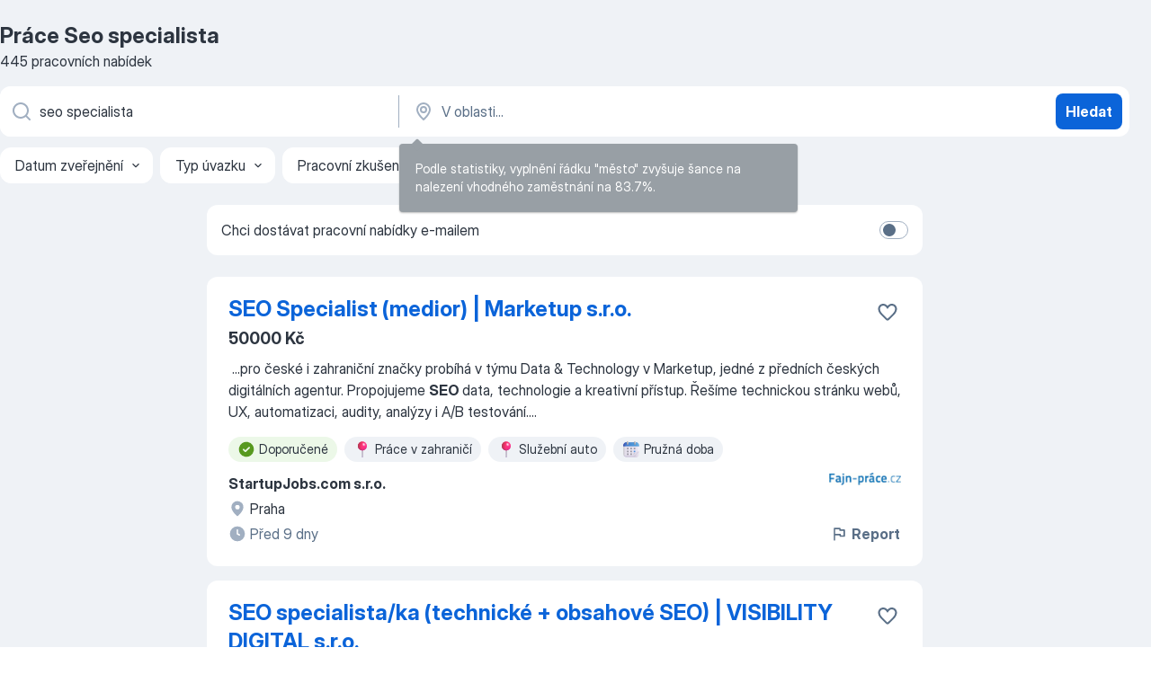

--- FILE ---
content_type: text/html
request_url: https://cz.jooble.org/pr%C3%A1ce-seo-specialista
body_size: 99654
content:
<!DOCTYPE html><html lang="cs" xmlns="http://www.w3.org/1999/xhtml"><head><meta charset="utf-8"><link data-chunk="app" rel="stylesheet" href="/assets/app.c2dcbcd0b79408b975cd.css"><link data-chunk="SERP" rel="stylesheet" href="/assets/SERP.010f8e934238fa1c39c1.css"><meta name="viewport" content="width=device-width,initial-scale=1.0,maximum-scale=5" /><meta property="og:site_name" content="Jooble" /><meta property="og:locale" content="cs" /><meta property="og:type" content="website" /><meta name="msvalidate.01" content="4E93DB804C5CCCD5B3AFF7486D4B2757" /><meta name="format-detection" content="telephone=no"><link rel="preconnect" href="https://www.googletagmanager.com" /><link rel="preconnect" href="https://www.google-analytics.com" /><link rel="dns-prefetch" href="https://www.google.com" /><link rel="dns-prefetch" href="https://apis.google.com" /><link rel="dns-prefetch" href="https://connect.facebook.net" /><link rel="dns-prefetch" href="https://www.facebook.com" /><link href="https://data-cz.jooble.org/assets/fonts/inter-display.css" rel="stylesheet"><link href="https://data-cz.jooble.org/assets/fonts/segoe.css" rel="stylesheet"><link rel="apple-touch-icon" href="/assets/images/favicon/ua/apple-touch-icon.png?v=4" /><link rel="apple-touch-icon" sizes="57x57" href="/assets/images/favicon/ua/apple-touch-icon-57x57.png?v=4" /><link rel="apple-touch-icon" sizes="60x60" href="/assets/images/favicon/ua/apple-touch-icon-60x60.png?v=4" /><link rel="apple-touch-icon" sizes="72x72" href="/assets/images/favicon/ua/apple-touch-icon-72x72.png?v=4" /><link rel="apple-touch-icon" sizes="76x76" href="/assets/images/favicon/ua/apple-touch-icon-76x76.png?v=4" /><link rel="apple-touch-icon" sizes="114x114" href="/assets/images/favicon/ua/apple-touch-icon-114x114.png?v=4" /><link rel="apple-touch-icon" sizes="120x120" href="/assets/images/favicon/ua/apple-touch-icon-120x120.png?v=4" /><link rel="apple-touch-icon" sizes="144x144" href="/assets/images/favicon/ua/apple-touch-icon-144x144.png?v=4" /><link rel="apple-touch-icon" sizes="152x152" href="/assets/images/favicon/ua/apple-touch-icon-152x152.png?v=4" /><link rel="apple-touch-icon" sizes="180x180" href="/assets/images/favicon/ua/apple-touch-icon-180x180.png?v=4" /><link rel="icon" type="image/png" sizes="16x16" href="/assets/images/favicon/ua/favicon-16x16.png?v=4"><link rel="icon" type="image/png" sizes="32x32" href="/assets/images/favicon/ua/favicon-32x32.png?v=4"><link rel="icon" type="image/png" sizes="48x48" href="/assets/images/favicon/ua/android-chrome-48x48.png?v=4"><link rel="icon" type="image/png" sizes="96x96" href="/assets/images/favicon/ua/android-chrome-96x96.png?v=4"><link rel="icon" type="image/png" sizes="144x144" href="/assets/images/favicon/ua/android-chrome-144x144.png?v=4"><link rel="icon" type="image/png" sizes="192x192" href="/assets/images/favicon/ua/android-chrome-192x192.png?v=4"><link rel="icon" type="image/png" sizes="194x194" href="/assets/images/favicon/ua/favicon-194x194.png?v=4"><link rel="icon" type="image/png" sizes="256x256" href="/assets/images/favicon/ua/android-chrome-256x256.png?v=4"><link rel="icon" type="image/png" sizes="384x384" href="/assets/images/favicon/ua/android-chrome-384x384.png?v=4"><link rel="icon" type="image/png" sizes="512x512" href="/assets/images/favicon/ua/android-chrome-512x512.png?v=4"><link rel="shortcut icon" type="image/x-icon" href="/assets/images/favicon/ua/favicon-ua.ico?v=4"><link rel="icon" href="/assets/images/favicon/ua/icon.svg?v=4" sizes="any" type="image/svg+xml"><meta name="msapplication-tooltip" content="Jooble"><meta name="msapplication-config" content="/browserconfig.xml"><meta name="msapplication-TileColor" content="#ffffff"><meta name="msapplication-TileImage" content="/assets/images/favicon/ua/mstile-144x144.png?v=4"><meta name="theme-color" content="#ffffff"><meta name="ir-site-verification-token" content="-1337664224"><script type="text/javascript" charset="utf-8">(function(g,o){g[o]=g[o]||function(){(g[o]['q']=g[o]['q']||[]).push(arguments)},g[o]['t']=1*new Date})(window,'_googCsa'); </script><script>!function(){if('PerformanceLongTaskTiming' in window) {var g=window.__tti={e:[]};g.o = new PerformanceObserver(function(l){g.e = g.e.concat(l.getEntries())});g.o.observe({entryTypes:['longtask']})}}();</script><script>!function(){var e,t,n,i,r={passive:!0,capture:!0},a=new Date,o=function(){i=[],t=-1,e=null,f(addEventListener)},c=function(i,r){e||(e=r,t=i,n=new Date,f(removeEventListener),u())},u=function(){if(t>=0&&t<n-a){var r={entryType:"first-input",name:e.type,target:e.target,cancelable:e.cancelable,startTime:e.timeStamp,processingStart:e.timeStamp+t};i.forEach((function(e){e(r)})),i=[]}},s=function(e){if(e.cancelable){var t=(e.timeStamp>1e12?new Date:performance.now())-e.timeStamp;"pointerdown"==e.type?function(e,t){var n=function(){c(e,t),a()},i=function(){a()},a=function(){removeEventListener("pointerup",n,r),removeEventListener("pointercancel",i,r)};addEventListener("pointerup",n,r),addEventListener("pointercancel",i,r)}(t,e):c(t,e)}},f=function(e){["mousedown","keydown","touchstart","pointerdown"].forEach((function(t){return e(t,s,r)}))},p="hidden"===document.visibilityState?0:1/0;addEventListener("visibilitychange",(function e(t){"hidden"===document.visibilityState&&(p=t.timeStamp,removeEventListener("visibilitychange",e,!0))}),!0);o(),self.webVitals={firstInputPolyfill:function(e){i.push(e),u()},resetFirstInputPolyfill:o,get firstHiddenTime(){return p}}}();</script><title data-rh="true">Práce: Seo specialista - 2026 (Přijmeme ihned!) - Jooble</title><link data-rh="true" rel="canonical" href="https://cz.jooble.org/pr%C3%A1ce-seo-specialista"/><link data-rh="true" hreflang="cs-CZ" rel="alternate" href="https://cz.jooble.org/pr%C3%A1ce-seo-specialista"/><meta data-rh="true" name="keywords" content="Práce Seo specialista, nabídky práce Seo specialista, nabídky práce"/><meta data-rh="true" name="description" content="Práce: Seo specialista ✔ Vyhledávejte mezi 73.000+ volných pracovních míst v České republice a v zahraničí. ✔ Snadno &amp; Zdarma ✔ Odběr novinek ✔ Konkurenční plat ✔ Plný, dočasný a částečný úvazek ✔ Nejlepší zaměstnavatelé ✔ Práce: Seo specialista - získat snadno a rychle!"/><meta data-rh="true" property="og:image" content="/assets/images/open_graph/og_image.png"/><meta data-rh="true" property="og:url" content="https://cz.jooble.org/pr%C3%A1ce-seo-specialista"/><meta data-rh="true" property="og:title" content="Práce: Seo specialista - 2026 (Přijmeme ihned!) - Jooble"/><meta data-rh="true" property="og:description" content="Práce: Seo specialista ✔ Vyhledávejte mezi 73.000+ volných pracovních míst v České republice a v zahraničí. ✔ Snadno &amp; Zdarma ✔ Odběr novinek ✔ Konkurenční plat ✔ Plný, dočasný a částečný úvazek ✔ Nejlepší zaměstnavatelé ✔ Práce: Seo specialista - získat snadno a rychle!"/><script data-rh="true" type="application/ld+json">{"@context":"https://schema.org","@type":"BreadcrumbList","itemListElement":[[{"@type":"ListItem","position":1,"item":{"@id":"https://cz.jooble.org","name":"Práce"}},{"@type":"ListItem","position":2,"item":{"name":"Seo specialista"}}]]}</script><script data-rh="true" type="application/ld+json">{"@context":"https://schema.org","@type":"ItemList","numberOfItems":445,"itemListElement":[[{"@type":"ListItem","position":1,"url":"https://cz.jooble.org/jdp/8644387901540401947"},{"@type":"ListItem","position":2,"url":"https://cz.jooble.org/jdp/6012025043761299015"},{"@type":"ListItem","position":3,"url":"https://cz.jooble.org/jdp/-3803703984625238241"},{"@type":"ListItem","position":4,"url":"https://cz.jooble.org/jdp/-3677614318612891377"},{"@type":"ListItem","position":5,"url":"https://cz.jooble.org/jdp/2467845002075070462"},{"@type":"ListItem","position":6,"url":"https://cz.jooble.org/jdp/6439007063200481491"},{"@type":"ListItem","position":7,"url":"https://cz.jooble.org/jdp/-7129597078192215419"},{"@type":"ListItem","position":8,"url":"https://cz.jooble.org/jdp/4097293392921750749"},{"@type":"ListItem","position":9,"url":"https://cz.jooble.org/jdp/-8061109425795147369"},{"@type":"ListItem","position":10,"url":"https://cz.jooble.org/jdp/7508433038555599185"},{"@type":"ListItem","position":11,"url":"https://cz.jooble.org/jdp/1942215486702671892"},{"@type":"ListItem","position":12,"url":"https://cz.jooble.org/jdp/-1022595234881437328"},{"@type":"ListItem","position":13,"url":"https://cz.jooble.org/jdp/-8055295295768848652"},{"@type":"ListItem","position":14,"url":"https://cz.jooble.org/jdp/3022564055611103783"},{"@type":"ListItem","position":15,"url":"https://cz.jooble.org/jdp/4989009939434741501"},{"@type":"ListItem","position":16,"url":"https://cz.jooble.org/jdp/-1050054388452856060"},{"@type":"ListItem","position":17,"url":"https://cz.jooble.org/jdp/8128470214005443645"},{"@type":"ListItem","position":18,"url":"https://cz.jooble.org/jdp/4310828864628017512"},{"@type":"ListItem","position":19,"url":"https://cz.jooble.org/jdp/-1464115145331583594"},{"@type":"ListItem","position":20,"url":"https://cz.jooble.org/jdp/1324458897581149782"},{"@type":"ListItem","position":21,"url":"https://cz.jooble.org/jdp/7198203744210153606"},{"@type":"ListItem","position":22,"url":"https://cz.jooble.org/jdp/-5779271960863336081"},{"@type":"ListItem","position":23,"url":"https://cz.jooble.org/jdp/9091873824378588763"},{"@type":"ListItem","position":24,"url":"https://cz.jooble.org/jdp/-4433871832406365273"},{"@type":"ListItem","position":25,"url":"https://cz.jooble.org/jdp/174979739743006996"},{"@type":"ListItem","position":26,"url":"https://cz.jooble.org/jdp/-5232384742245412237"},{"@type":"ListItem","position":27,"url":"https://cz.jooble.org/jdp/-1587853298939174283"},{"@type":"ListItem","position":28,"url":"https://cz.jooble.org/jdp/7500101012585079530"},{"@type":"ListItem","position":29,"url":"https://cz.jooble.org/jdp/-1731390687197412811"},{"@type":"ListItem","position":30,"url":"https://cz.jooble.org/jdp/3545595595732252023"}]]}</script></head><body ondragstart="return false"><div id="app"><div class="zR2N9v"><div class="_1G2nM4"><div></div><div id="serpContainer" class="_0CG45k"><div class="+MdXgT"><header class="VavEB9"><div class="qD9dwK"><h1 class="_518B8Z">Práce Seo specialista</h1><div company="p" class="cXVOTD">445 pracovních nabídek</div></div><div class=""><form class="CXE+FW" data-test-name="_searchForm"><div class="tXoMlu"><div class="kySr3o EIHqTW"><div class="H-KSNn"><div class="Y6LTZC RKazSn"><div class="_0vIToK"><svg class="BC4g2E abyhUO gexuVd kPZVKg"><use xlink:href="/assets/sprite.1JbWmJSfyASbt2JAkq9K.svg#icon-magnifier-usage"></use></svg><input id="input_:R55j8h:" class="_2cXMBT aHpE4r _5sX2B+" placeholder="Hledám volná místa..." type="text" spellcheck="false" name="keyword" autoComplete="off" autoCapitalize="off" data-test-name="_searchFormKeywordInput" aria-label="Uveďte, jaký druh práce hledáte" value="seo specialista"/></div></div></div></div><div class="kySr3o _9+Weu7"><div class="H-KSNn"><div class="Y6LTZC RKazSn"><div class="_0vIToK"><svg class="BC4g2E abyhUO gexuVd kPZVKg"><use xlink:href="/assets/sprite.1JbWmJSfyASbt2JAkq9K.svg#icon-map_marker-usage"></use></svg><input id="tbRegion" class="_2cXMBT aHpE4r _5sX2B+" placeholder="V oblasti..." type="text" spellcheck="false" name="region" autoComplete="off" autoCapitalize="off" data-test-name="_searchFormRegionInput" aria-label="Zadejte město, ve kterém hledáte práci " value=""/></div></div></div></div></div><button type="submit" class="VMdYVt i6dNg1 oUsVL7 xVPKbj ZuTpxY">Hledat</button></form></div><div class="p7hDF8"><div class="apmZrt" data-test-name="_smartTagsFilter" role="region" aria-label="Filters"><button type="button" class="wYznI5"><span class="_1apRDx">Datum zveřejnění</span><svg class="KaSFrq DuJhnH GM7Sgs _398Jb4"><use xlink:href="/assets/sprite.1JbWmJSfyASbt2JAkq9K.svg#icon-chevron_down-usage"></use></svg></button><button type="button" class="wYznI5"><span class="_1apRDx">Typ úvazku</span><svg class="KaSFrq DuJhnH GM7Sgs _398Jb4"><use xlink:href="/assets/sprite.1JbWmJSfyASbt2JAkq9K.svg#icon-chevron_down-usage"></use></svg></button><button type="button" class="wYznI5"><span class="_1apRDx">Pracovní zkušenosti</span><svg class="KaSFrq DuJhnH GM7Sgs _398Jb4"><use xlink:href="/assets/sprite.1JbWmJSfyASbt2JAkq9K.svg#icon-chevron_down-usage"></use></svg></button><button type="button" class="wYznI5"><span class="_1apRDx">Umístění</span><svg class="KaSFrq DuJhnH GM7Sgs _398Jb4"><use xlink:href="/assets/sprite.1JbWmJSfyASbt2JAkq9K.svg#icon-chevron_down-usage"></use></svg></button><button type="button" class="wYznI5"><span class="_1apRDx">Mzda</span><svg class="KaSFrq DuJhnH GM7Sgs _398Jb4"><use xlink:href="/assets/sprite.1JbWmJSfyASbt2JAkq9K.svg#icon-chevron_down-usage"></use></svg></button></div></div></header><div class="y+s7YY"><div class="Amjssv"><main class="toVmC+" role="main"><div class="NeCPdn" id="topBarContainer"><div class="dKIuea"><div class="pfddcp xPgV1+"><div class="Z7rxKJ"><span class="ahUpuK">Chci dostávat pracovní nabídky e-mailem </span><div class="rV3P9b H6hBvI RDT4pD seXaaO"><input id="SubscriptionSwitcher" type="checkbox" tabindex="-1" aria-label="SubscriptionSwitcher"/><label for="SubscriptionSwitcher" tabindex="0" role="switch" aria-checked="false" data-focus-target="SubscriptionSwitcher"><span data-switch="pill" data-caption="false"><span data-switch="round"></span></span></label></div></div></div></div></div><div class="bXbgrv" id="serpContent"><div><div class="infinite-scroll-component__outerdiv"><div class="infinite-scroll-component ZbPfXY _serpContentBlock" style="height:auto;overflow:auto;-webkit-overflow-scrolling:touch"><div><ul class="kiBEcn"><li></li><li><div id="8644387901540401947" data-test-name="_jobCard" class="+n4WEb rHG1ci"><div class="_9q4Aij"><h2 class="jA9gFS dUatPc"><a class="_8w9Ce2 tUC4Fj _6i4Nb0 wtCvxI job_card_link" target="_blank" href="https://cz.jooble.org/jdp/8644387901540401947">SEO Specialist (medior) | Marketup s.r.o.</a></h2><div class="_5A-eEY"><div class="Bdpujj"><button type="button" class="ZapzXe _9WpygY XEfYdx JFkX+L vMdXr7 RNbuqd" data-test-name="jobFavoritesButton__8644387901540401947" aria-label="Uložit nabídku do oblíbených"><span class="H2e2t1 +gVFyQ"><svg class="KaSFrq JAzKjj _0ng4na"><use xlink:href="/assets/sprite.1JbWmJSfyASbt2JAkq9K.svg#icon-heart_outline-usage"></use></svg></span></button></div></div></div><div><div class="QZH8mt"><p class="b97WnG">50000 Kč</p><div class="GEyos4">&nbsp;...<span>pro české i zahraniční značky probíhá v týmu Data & Technology v Marketup, jedné z předních českých digitálních agentur.

Propojujeme </span><b>SEO </b><span>data, technologie a kreativní přístup. Řešíme technickou stránku webů, UX, automatizaci, audity, analýzy i A/B testování.</span>...&nbsp;</div><div class="rvi8+s"><div class="tXxXy-"><div data-name="suggested" data-test-name="_highlightedTag" class="K8ZLnh tag fT460t"><svg class="KaSFrq DuJhnH GeatqJ"><use xlink:href="/assets/sprite.1JbWmJSfyASbt2JAkq9K.svg#icon-check_match-usage"></use></svg>Doporučené</div><div data-name="prace_zahranici" data-test-name="_jobTag" class="K8ZLnh tag _7Amkfs"><div class="uE1IG0" style="background-image:url(/assets/images/tagIconsNew/emoji_round_pushpin.svg)"></div>Práce v zahraničí</div><div data-name="sluzebni_auto" data-test-name="_jobTag" class="K8ZLnh tag _7Amkfs"><div class="uE1IG0" style="background-image:url(/assets/images/tagIconsNew/emoji_round_pushpin.svg)"></div>Služební auto</div><div data-name="flexibilni" data-test-name="_jobTag" class="K8ZLnh tag _7Amkfs"><div class="uE1IG0" style="background-image:url(/assets/images/tagIconsNew/emoji_tear_off_calendar.svg)"></div>Pružná doba</div></div></div></div><div class="L4BhzZ wrapper__new_tags_design bLrJMm"><div class="j+648w"><button type="button" class="ZapzXe _9WpygY JFkX+L vMdXr7 _9ofHq7" data-test-name="_reportJobButtonSerp"><span class="H2e2t1 w87w0E"><svg class="KaSFrq xY3sEm _0ng4na cS9jE1"><use xlink:href="/assets/sprite.1JbWmJSfyASbt2JAkq9K.svg#icon-flag-usage"></use></svg></span>Report</button><img src="/css/images/plogo/167.gif" class="yUFQEM" aria-hidden="true" alt="dteCompanyLogo"/></div><div class="E6E0jY"><div class="pXyhD4 VeoRvG"><div class="heru4z"><p class="z6WlhX" data-test-name="_companyName">StartupJobs.com s.r.o.</p></div></div><div class="blapLw gj1vO6 fhg31q nxYYVJ" tabindex="-1"><svg class="BC4g2E c6AqqO gexuVd kE3ssB DlQ0Ty icon_gray_soft mdorqd"><use xlink:href="/assets/sprite.1JbWmJSfyASbt2JAkq9K.svg#icon-map_marker_filled-usage"></use></svg><div class="caption NTRJBV">Praha</div></div><div class="blapLw gj1vO6 fhg31q fGYTou"><svg class="BC4g2E c6AqqO gexuVd kE3ssB DlQ0Ty icon_gray_soft jjtReA"><use xlink:href="/assets/sprite.1JbWmJSfyASbt2JAkq9K.svg#icon-clock_filled-usage"></use></svg><div class="caption Vk-5Da">Před 9 dny</div></div></div></div></div></div></li><li><div id="6012025043761299015" data-test-name="_jobCard" class="+n4WEb rHG1ci"><div class="_9q4Aij"><h2 class="jA9gFS dUatPc"><a class="_8w9Ce2 tUC4Fj _6i4Nb0 wtCvxI job_card_link" target="_blank" href="https://cz.jooble.org/jdp/6012025043761299015">SEO specialista/ka (technické + obsahové SEO) | VISIBILITY DIGITAL s.r.o.</a></h2><div class="_5A-eEY"><div class="Bdpujj"><button type="button" class="ZapzXe _9WpygY XEfYdx JFkX+L vMdXr7 RNbuqd" data-test-name="jobFavoritesButton__6012025043761299015" aria-label="Uložit nabídku do oblíbených"><span class="H2e2t1 +gVFyQ"><svg class="KaSFrq JAzKjj _0ng4na"><use xlink:href="/assets/sprite.1JbWmJSfyASbt2JAkq9K.svg#icon-heart_outline-usage"></use></svg></span></button></div></div></div><div><div class="QZH8mt"><div class="GEyos4">&nbsp;...<span>Připojte se k nám a pomozte budovat inovativní přístup k brandovým kampaním.

Koho hledáme?

Chceš růst v týmu, který spojuje technické </span><b>SEO,</b><span> obsah a data do jednoho ekosystému? Hledáme mediora/seniora na full-time do Prahy (Arbesovo náměstí), který/á zvládne jak technickou</span>...&nbsp;</div><div class="rvi8+s"><div class="tXxXy-"><div data-name="suggested" data-test-name="_highlightedTag" class="K8ZLnh tag fT460t"><svg class="KaSFrq DuJhnH GeatqJ"><use xlink:href="/assets/sprite.1JbWmJSfyASbt2JAkq9K.svg#icon-check_match-usage"></use></svg>Doporučené</div><div data-name="plny_uvazek" data-test-name="_jobTag" class="K8ZLnh tag _7Amkfs"><div class="uE1IG0" style="background-image:url(/assets/images/tagIconsNew/emoji_briefcase.svg)"></div>Plný úvazek</div><div data-name="prace_z_domova" data-test-name="_jobTag" class="K8ZLnh tag _7Amkfs"><div class="uE1IG0" style="background-image:url(/assets/images/tagIconsNew/emoji_round_pushpin.svg)"></div>Práce z domova</div></div></div></div><div class="L4BhzZ wrapper__new_tags_design bLrJMm"><div class="j+648w"><button type="button" class="ZapzXe _9WpygY JFkX+L vMdXr7 _9ofHq7" data-test-name="_reportJobButtonSerp"><span class="H2e2t1 w87w0E"><svg class="KaSFrq xY3sEm _0ng4na cS9jE1"><use xlink:href="/assets/sprite.1JbWmJSfyASbt2JAkq9K.svg#icon-flag-usage"></use></svg></span>Report</button><img src="/css/images/plogo/167.gif" class="yUFQEM" aria-hidden="true" alt="dteCompanyLogo"/></div><div class="E6E0jY"><div class="pXyhD4 VeoRvG"><div class="heru4z"><p class="z6WlhX" data-test-name="_companyName">StartupJobs.com s.r.o.</p></div></div><div class="blapLw gj1vO6 fhg31q nxYYVJ" tabindex="-1"><svg class="BC4g2E c6AqqO gexuVd kE3ssB DlQ0Ty icon_gray_soft mdorqd"><use xlink:href="/assets/sprite.1JbWmJSfyASbt2JAkq9K.svg#icon-map_marker_filled-usage"></use></svg><div class="caption NTRJBV">Praha</div></div><div class="blapLw gj1vO6 fhg31q fGYTou"><svg class="BC4g2E c6AqqO gexuVd kE3ssB DlQ0Ty icon_gray_soft jjtReA"><use xlink:href="/assets/sprite.1JbWmJSfyASbt2JAkq9K.svg#icon-clock_filled-usage"></use></svg><div class="caption Vk-5Da">Před 1 dnem</div></div></div></div></div></div></li><li><div id="-3803703984625238241" data-test-name="_jobCard" class="+n4WEb rHG1ci"><div class="_9q4Aij"><h2 class="jA9gFS dUatPc"><a class="_8w9Ce2 tUC4Fj _6i4Nb0 wtCvxI job_card_link" target="_blank" href="https://cz.jooble.org/jdp/-3803703984625238241">SEO Specialist @ Digitlabs Sp. z o.o.</a></h2><div class="_5A-eEY"><div class="Bdpujj"><button type="button" class="ZapzXe _9WpygY XEfYdx JFkX+L vMdXr7 RNbuqd" data-test-name="jobFavoritesButton__-3803703984625238241" aria-label="Uložit nabídku do oblíbených"><span class="H2e2t1 +gVFyQ"><svg class="KaSFrq JAzKjj _0ng4na"><use xlink:href="/assets/sprite.1JbWmJSfyASbt2JAkq9K.svg#icon-heart_outline-usage"></use></svg></span></button></div></div></div><div><div class="QZH8mt"><div class="GEyos4">&nbsp;...<span>O pozici / o projektu 
 Původní popisek.   Szukamy Specjalisty ds. </span><b>SEO </b><span>do współpracy projektowej lub stałej. Będziesz mieć realny wpływ na kierunek prowadzonych działań, blisko współpracując z klientami oraz zespołem, aby tworzyć spójne strategie nastawione na wzrost.</span>...&nbsp;</div><div class="rvi8+s"><div class="tXxXy-"><div data-name="suggested" data-test-name="_highlightedTag" class="K8ZLnh tag fT460t"><svg class="KaSFrq DuJhnH GeatqJ"><use xlink:href="/assets/sprite.1JbWmJSfyASbt2JAkq9K.svg#icon-check_match-usage"></use></svg>Doporučené</div><div data-name="prace_na_dalku" data-test-name="_jobTag" class="K8ZLnh tag _7Amkfs"><div class="uE1IG0" style="background-image:url(/assets/images/tagIconsNew/emoji_globe.svg)"></div>Práce na dálku</div><div data-name="plny_uvazek" data-test-name="_jobTag" class="K8ZLnh tag _7Amkfs"><div class="uE1IG0" style="background-image:url(/assets/images/tagIconsNew/emoji_briefcase.svg)"></div>Plný úvazek</div><div data-name="ihned" data-test-name="_jobTag" class="K8ZLnh tag _7Amkfs"><div class="uE1IG0" style="background-image:url(/assets/images/tagIconsNew/emoji_round_pushpin.svg)"></div>Nástup ihned</div></div></div></div><div class="L4BhzZ wrapper__new_tags_design bLrJMm"><div class="j+648w"><button type="button" class="ZapzXe _9WpygY JFkX+L vMdXr7 _9ofHq7" data-test-name="_reportJobButtonSerp"><span class="H2e2t1 w87w0E"><svg class="KaSFrq xY3sEm _0ng4na cS9jE1"><use xlink:href="/assets/sprite.1JbWmJSfyASbt2JAkq9K.svg#icon-flag-usage"></use></svg></span>Report</button></div><div class="E6E0jY"><div class="pXyhD4 VeoRvG"><div class="heru4z"><p class="z6WlhX" data-test-name="_companyName">Digitlabs Sp. z o.o.</p></div></div><div class="blapLw gj1vO6 fhg31q nxYYVJ" tabindex="-1"><svg class="BC4g2E c6AqqO gexuVd kE3ssB DlQ0Ty icon_gray_soft mdorqd"><use xlink:href="/assets/sprite.1JbWmJSfyASbt2JAkq9K.svg#icon-map_marker_filled-usage"></use></svg><div class="caption NTRJBV">Zahraničí</div></div><div class="blapLw gj1vO6 fhg31q fGYTou"><svg class="BC4g2E c6AqqO gexuVd kE3ssB DlQ0Ty icon_gray_soft jjtReA"><use xlink:href="/assets/sprite.1JbWmJSfyASbt2JAkq9K.svg#icon-clock_filled-usage"></use></svg><div class="caption Vk-5Da">Před 7 dny</div></div></div></div></div></div></li><li><div id="-3677614318612891377" data-test-name="_jobCard" class="+n4WEb rHG1ci"><div class="_9q4Aij"><h2 class="jA9gFS dUatPc"><a class="_8w9Ce2 tUC4Fj _6i4Nb0 wtCvxI job_card_link" target="_blank" href="https://cz.jooble.org/jdp/-3677614318612891377">Junior SEO specialist @ Aweb</a></h2><div class="_5A-eEY"><div class="Bdpujj"><button type="button" class="ZapzXe _9WpygY XEfYdx JFkX+L vMdXr7 RNbuqd" data-test-name="jobFavoritesButton__-3677614318612891377" aria-label="Uložit nabídku do oblíbených"><span class="H2e2t1 +gVFyQ"><svg class="KaSFrq JAzKjj _0ng4na"><use xlink:href="/assets/sprite.1JbWmJSfyASbt2JAkq9K.svg#icon-heart_outline-usage"></use></svg></span></button></div></div></div><div><div class="QZH8mt"><div class="GEyos4">&nbsp;...<span>O pozici / o projektu 
 Původní popisek.   Шукаємо в нашу команду оптимізатора з досвідом або без роботи в </span><b>SEO.</b><span> Нам потрібен спеціаліст, який за 3 місяці випробувального терміну може вирости до самостійного ведення простих та середніх проектів. 
 Наша команда просува</span>...&nbsp;</div><div class="rvi8+s"><div class="tXxXy-"><div data-name="suggested" data-test-name="_highlightedTag" class="K8ZLnh tag fT460t"><svg class="KaSFrq DuJhnH GeatqJ"><use xlink:href="/assets/sprite.1JbWmJSfyASbt2JAkq9K.svg#icon-check_match-usage"></use></svg>Doporučené</div><div data-name="prace_na_dalku" data-test-name="_jobTag" class="K8ZLnh tag _7Amkfs"><div class="uE1IG0" style="background-image:url(/assets/images/tagIconsNew/emoji_globe.svg)"></div>Práce na dálku</div><div data-name="plny_uvazek" data-test-name="_jobTag" class="K8ZLnh tag _7Amkfs"><div class="uE1IG0" style="background-image:url(/assets/images/tagIconsNew/emoji_briefcase.svg)"></div>Plný úvazek</div><div data-name="ihned" data-test-name="_jobTag" class="K8ZLnh tag _7Amkfs"><div class="uE1IG0" style="background-image:url(/assets/images/tagIconsNew/emoji_round_pushpin.svg)"></div>Nástup ihned</div><div data-name="flexibilni" data-test-name="_jobTag" class="K8ZLnh tag _7Amkfs"><div class="uE1IG0" style="background-image:url(/assets/images/tagIconsNew/emoji_tear_off_calendar.svg)"></div>Pružná doba</div></div></div></div><div class="L4BhzZ wrapper__new_tags_design bLrJMm"><div class="j+648w"><button type="button" class="ZapzXe _9WpygY JFkX+L vMdXr7 _9ofHq7" data-test-name="_reportJobButtonSerp"><span class="H2e2t1 w87w0E"><svg class="KaSFrq xY3sEm _0ng4na cS9jE1"><use xlink:href="/assets/sprite.1JbWmJSfyASbt2JAkq9K.svg#icon-flag-usage"></use></svg></span>Report</button></div><div class="E6E0jY"><div class="pXyhD4 VeoRvG"><div class="heru4z"><p class="z6WlhX" data-test-name="_companyName">Aweb</p></div></div><div class="blapLw gj1vO6 fhg31q nxYYVJ" tabindex="-1"><svg class="BC4g2E c6AqqO gexuVd kE3ssB DlQ0Ty icon_gray_soft mdorqd"><use xlink:href="/assets/sprite.1JbWmJSfyASbt2JAkq9K.svg#icon-map_marker_filled-usage"></use></svg><div class="caption NTRJBV">Zahraničí</div></div><div class="blapLw gj1vO6 fhg31q fGYTou"><svg class="BC4g2E c6AqqO gexuVd kE3ssB DlQ0Ty icon_gray_soft jjtReA"><use xlink:href="/assets/sprite.1JbWmJSfyASbt2JAkq9K.svg#icon-clock_filled-usage"></use></svg><div class="caption Vk-5Da">Před 1 dnem</div></div></div></div></div></div></li><li><div id="2467845002075070462" data-test-name="_jobCard" class="+n4WEb rHG1ci"><div class="_9q4Aij"><h2 class="jA9gFS dUatPc"><a class="_8w9Ce2 tUC4Fj _6i4Nb0 wtCvxI job_card_link" target="_blank" href="https://cz.jooble.org/jdp/2467845002075070462">Senior SEO Specialist (national keyword research) @ Hiring and Dealing</a></h2><div class="_5A-eEY"><div class="Bdpujj"><button type="button" class="ZapzXe _9WpygY XEfYdx JFkX+L vMdXr7 RNbuqd" data-test-name="jobFavoritesButton__2467845002075070462" aria-label="Uložit nabídku do oblíbených"><span class="H2e2t1 +gVFyQ"><svg class="KaSFrq JAzKjj _0ng4na"><use xlink:href="/assets/sprite.1JbWmJSfyASbt2JAkq9K.svg#icon-heart_outline-usage"></use></svg></span></button></div></div></div><div><div class="QZH8mt"><div class="GEyos4">&nbsp;...<span>O pozici / o projektu 
 Původní popisek.   We are looking for a Senior </span><b>SEO </b><span>Specialist for a thriving USA-based SEO agency that's worked with Fortune 500 companies, e-commerce, Software As A Service, and a bunch of local SEO clients. While the role includes solid on-page</span>...&nbsp;</div><div class="rvi8+s"><div class="tXxXy-"><div data-name="suggested" data-test-name="_highlightedTag" class="K8ZLnh tag fT460t"><svg class="KaSFrq DuJhnH GeatqJ"><use xlink:href="/assets/sprite.1JbWmJSfyASbt2JAkq9K.svg#icon-check_match-usage"></use></svg>Doporučené</div><div data-name="prace_na_dalku" data-test-name="_jobTag" class="K8ZLnh tag _7Amkfs"><div class="uE1IG0" style="background-image:url(/assets/images/tagIconsNew/emoji_globe.svg)"></div>Práce na dálku</div><div data-name="plny_uvazek" data-test-name="_jobTag" class="K8ZLnh tag _7Amkfs"><div class="uE1IG0" style="background-image:url(/assets/images/tagIconsNew/emoji_briefcase.svg)"></div>Plný úvazek</div><div data-name="ihned" data-test-name="_jobTag" class="K8ZLnh tag _7Amkfs"><div class="uE1IG0" style="background-image:url(/assets/images/tagIconsNew/emoji_round_pushpin.svg)"></div>Nástup ihned</div></div></div></div><div class="L4BhzZ wrapper__new_tags_design bLrJMm"><div class="j+648w"><button type="button" class="ZapzXe _9WpygY JFkX+L vMdXr7 _9ofHq7" data-test-name="_reportJobButtonSerp"><span class="H2e2t1 w87w0E"><svg class="KaSFrq xY3sEm _0ng4na cS9jE1"><use xlink:href="/assets/sprite.1JbWmJSfyASbt2JAkq9K.svg#icon-flag-usage"></use></svg></span>Report</button></div><div class="E6E0jY"><div class="pXyhD4 VeoRvG"><div class="heru4z"><p class="z6WlhX" data-test-name="_companyName">Hiring and Dealing</p></div></div><div class="blapLw gj1vO6 fhg31q nxYYVJ" tabindex="-1"><svg class="BC4g2E c6AqqO gexuVd kE3ssB DlQ0Ty icon_gray_soft mdorqd"><use xlink:href="/assets/sprite.1JbWmJSfyASbt2JAkq9K.svg#icon-map_marker_filled-usage"></use></svg><div class="caption NTRJBV">Zahraničí</div></div><div class="blapLw gj1vO6 fhg31q fGYTou"><svg class="BC4g2E c6AqqO gexuVd kE3ssB DlQ0Ty icon_gray_soft jjtReA"><use xlink:href="/assets/sprite.1JbWmJSfyASbt2JAkq9K.svg#icon-clock_filled-usage"></use></svg><div class="caption Vk-5Da">Před 13 hodinami</div></div></div></div></div></div></li><li><div id="6439007063200481491" data-test-name="_jobCard" class="+n4WEb rHG1ci"><div class="_9q4Aij"><h2 class="jA9gFS dUatPc"><a class="_8w9Ce2 tUC4Fj _6i4Nb0 wtCvxI job_card_link" target="_blank" href="https://cz.jooble.org/jdp/6439007063200481491">Senior SEO Specialist</a></h2><div class="_5A-eEY"><div class="Bdpujj"><button type="button" class="ZapzXe _9WpygY XEfYdx JFkX+L vMdXr7 RNbuqd" data-test-name="jobFavoritesButton__6439007063200481491" aria-label="Uložit nabídku do oblíbených"><span class="H2e2t1 +gVFyQ"><svg class="KaSFrq JAzKjj _0ng4na"><use xlink:href="/assets/sprite.1JbWmJSfyASbt2JAkq9K.svg#icon-heart_outline-usage"></use></svg></span></button></div></div></div><div><div class="QZH8mt"><div class="GEyos4"><span>Koho hledáme?
 
  Poradíte si hravě s tvorbou </span><b>SEO </b><span>strategie a content plánem?
 Je pro vás audit on-page i off-page faktorů hračka?
 Nebaví vás nudná klíčovka a chcete ji dělat efektivně a rychle pomocí AI a R?
 Chcete nasbírat zkušenosti s klienty z různorodých oborů</span>...&nbsp;</div><div class="rvi8+s"><div class="tXxXy-"><div data-name="suggested" data-test-name="_highlightedTag" class="K8ZLnh tag fT460t"><svg class="KaSFrq DuJhnH GeatqJ"><use xlink:href="/assets/sprite.1JbWmJSfyASbt2JAkq9K.svg#icon-check_match-usage"></use></svg>Doporučené</div><div data-name="osvc" data-test-name="_jobTag" class="K8ZLnh tag _7Amkfs"><div class="uE1IG0" style="background-image:url(/assets/images/tagIconsNew/emoji_briefcase.svg)"></div>OSVČ</div><div data-name="plny_uvazek" data-test-name="_jobTag" class="K8ZLnh tag _7Amkfs"><div class="uE1IG0" style="background-image:url(/assets/images/tagIconsNew/emoji_briefcase.svg)"></div>Plný úvazek</div><div data-name="prace_z_domova" data-test-name="_jobTag" class="K8ZLnh tag _7Amkfs"><div class="uE1IG0" style="background-image:url(/assets/images/tagIconsNew/emoji_round_pushpin.svg)"></div>Práce z domova</div><div data-name="flexibilni" data-test-name="_jobTag" class="K8ZLnh tag _7Amkfs"><div class="uE1IG0" style="background-image:url(/assets/images/tagIconsNew/emoji_tear_off_calendar.svg)"></div>Pružná doba</div><div data-name="odpoledni_smeny" data-test-name="_jobTag" class="K8ZLnh tag _7Amkfs"><div class="uE1IG0" style="background-image:url(/assets/images/tagIconsNew/emoji_tear_off_calendar.svg)"></div>Odpolední směny</div></div></div></div><div class="L4BhzZ wrapper__new_tags_design bLrJMm"><div class="j+648w"><button type="button" class="ZapzXe _9WpygY JFkX+L vMdXr7 _9ofHq7" data-test-name="_reportJobButtonSerp"><span class="H2e2t1 w87w0E"><svg class="KaSFrq xY3sEm _0ng4na cS9jE1"><use xlink:href="/assets/sprite.1JbWmJSfyASbt2JAkq9K.svg#icon-flag-usage"></use></svg></span>Report</button></div><div class="E6E0jY"><div class="pXyhD4 VeoRvG"><div class="heru4z"><p class="z6WlhX" data-test-name="_companyName">Effectix</p></div></div><div class="blapLw gj1vO6 fhg31q nxYYVJ" tabindex="-1"><svg class="BC4g2E c6AqqO gexuVd kE3ssB DlQ0Ty icon_gray_soft mdorqd"><use xlink:href="/assets/sprite.1JbWmJSfyASbt2JAkq9K.svg#icon-map_marker_filled-usage"></use></svg><div class="caption NTRJBV">Žižkov, Praha</div></div><div class="blapLw gj1vO6 fhg31q fGYTou"><svg class="BC4g2E c6AqqO gexuVd kE3ssB DlQ0Ty icon_gray_soft jjtReA"><use xlink:href="/assets/sprite.1JbWmJSfyASbt2JAkq9K.svg#icon-clock_filled-usage"></use></svg><div class="caption Vk-5Da">2 dvěma měsíci</div></div></div></div></div></div></li><li><div id="-7129597078192215419" data-test-name="_jobCard" class="+n4WEb rHG1ci"><div class="_9q4Aij"><h2 class="jA9gFS dUatPc"><a class="_8w9Ce2 tUC4Fj _6i4Nb0 wtCvxI job_card_link" target="_blank" href="https://cz.jooble.org/jdp/-7129597078192215419">SEO Marketing Specialist/Analyst </a></h2><div class="_5A-eEY"><div class="Bdpujj"><button type="button" class="ZapzXe _9WpygY XEfYdx JFkX+L vMdXr7 RNbuqd" data-test-name="jobFavoritesButton__-7129597078192215419" aria-label="Uložit nabídku do oblíbených"><span class="H2e2t1 +gVFyQ"><svg class="KaSFrq JAzKjj _0ng4na"><use xlink:href="/assets/sprite.1JbWmJSfyASbt2JAkq9K.svg#icon-heart_outline-usage"></use></svg></span></button></div></div></div><div><div class="QZH8mt"><p class="b97WnG">40000 Kč</p><div class="GEyos4"> Popis pracovní nabídky 
 Kontakt: Anastasiia Kaucova, e-mail:   použijte odpovědní formulář 
 Znalost hindštiny na úrovni rodilého mluvčího.    Požadovaná znalost jazyků 
~ Jiné - aktivní (Znalost hindštiny na úrovni rodilého mluvčího.)

   Vhodné pro 
 Cizince. ...</div><div class="rvi8+s"><div class="tXxXy-"><div data-name="suggested" data-test-name="_highlightedTag" class="K8ZLnh tag fT460t"><svg class="KaSFrq DuJhnH GeatqJ"><use xlink:href="/assets/sprite.1JbWmJSfyASbt2JAkq9K.svg#icon-check_match-usage"></use></svg>Doporučené</div><div data-name="plny_uvazek" data-test-name="_jobTag" class="K8ZLnh tag _7Amkfs"><div class="uE1IG0" style="background-image:url(/assets/images/tagIconsNew/emoji_briefcase.svg)"></div>Plný úvazek</div><div data-name="1_smena" data-test-name="_jobTag" class="K8ZLnh tag _7Amkfs"><div class="uE1IG0" style="background-image:url(/assets/images/tagIconsNew/emoji_tear_off_calendar.svg)"></div>1 směna</div><div data-name="smenny_provoz" data-test-name="_jobTag" class="K8ZLnh tag _7Amkfs"><div class="uE1IG0" style="background-image:url(/assets/images/tagIconsNew/emoji_tear_off_calendar.svg)"></div>Směnný provoz</div></div></div></div><div class="L4BhzZ wrapper__new_tags_design bLrJMm"><div class="j+648w"><button type="button" class="ZapzXe _9WpygY JFkX+L vMdXr7 _9ofHq7" data-test-name="_reportJobButtonSerp"><span class="H2e2t1 w87w0E"><svg class="KaSFrq xY3sEm _0ng4na cS9jE1"><use xlink:href="/assets/sprite.1JbWmJSfyASbt2JAkq9K.svg#icon-flag-usage"></use></svg></span>Report</button><img src="/css/images/plogo/219.gif" class="yUFQEM" aria-hidden="true" alt="dteCompanyLogo"/></div><div class="E6E0jY"><div class="pXyhD4 VeoRvG"><div class="heru4z"><p class="z6WlhX" data-test-name="_companyName">Tricentis CZ s.r.o.</p></div></div><div class="blapLw gj1vO6 fhg31q nxYYVJ" tabindex="-1"><svg class="BC4g2E c6AqqO gexuVd kE3ssB DlQ0Ty icon_gray_soft mdorqd"><use xlink:href="/assets/sprite.1JbWmJSfyASbt2JAkq9K.svg#icon-map_marker_filled-usage"></use></svg><div class="caption NTRJBV">Staré Město, Praha</div></div><div class="blapLw gj1vO6 fhg31q fGYTou"><svg class="BC4g2E c6AqqO gexuVd kE3ssB DlQ0Ty icon_gray_soft jjtReA"><use xlink:href="/assets/sprite.1JbWmJSfyASbt2JAkq9K.svg#icon-clock_filled-usage"></use></svg><div class="caption Vk-5Da">2 dvěma měsíci</div></div></div></div></div></div></li><li></li><li><div id="4097293392921750749" data-test-name="_jobCard" class="+n4WEb rHG1ci"><div class="_9q4Aij"><h2 class="jA9gFS dUatPc"><a class="_8w9Ce2 tUC4Fj _6i4Nb0 wtCvxI job_card_link" target="_blank" href="https://cz.jooble.org/jdp/4097293392921750749">Senior SEO Specialist @ Hiring and Dealing</a></h2><div class="_5A-eEY"><div class="Bdpujj"><button type="button" class="ZapzXe _9WpygY XEfYdx JFkX+L vMdXr7 RNbuqd" data-test-name="jobFavoritesButton__4097293392921750749" aria-label="Uložit nabídku do oblíbených"><span class="H2e2t1 +gVFyQ"><svg class="KaSFrq JAzKjj _0ng4na"><use xlink:href="/assets/sprite.1JbWmJSfyASbt2JAkq9K.svg#icon-heart_outline-usage"></use></svg></span></button></div></div></div><div><div class="QZH8mt"><div class="GEyos4">&nbsp;...<span>O pozici / o projektu 
 Původní popisek.   We are looking for a Senior </span><b>SEO </b><span>Specialist for a thriving USA-based SEO agency that's worked with Fortune 500 companies, e-commerce, Software As A Service, and a bunch of local SEO clients. We need someone who is brilliant, analytical</span>...&nbsp;</div><div class="rvi8+s"><div class="tXxXy-"><div data-name="suggested" data-test-name="_highlightedTag" class="K8ZLnh tag fT460t"><svg class="KaSFrq DuJhnH GeatqJ"><use xlink:href="/assets/sprite.1JbWmJSfyASbt2JAkq9K.svg#icon-check_match-usage"></use></svg>Doporučené</div><div data-name="prace_na_dalku" data-test-name="_jobTag" class="K8ZLnh tag _7Amkfs"><div class="uE1IG0" style="background-image:url(/assets/images/tagIconsNew/emoji_globe.svg)"></div>Práce na dálku</div><div data-name="plny_uvazek" data-test-name="_jobTag" class="K8ZLnh tag _7Amkfs"><div class="uE1IG0" style="background-image:url(/assets/images/tagIconsNew/emoji_briefcase.svg)"></div>Plný úvazek</div><div data-name="ihned" data-test-name="_jobTag" class="K8ZLnh tag _7Amkfs"><div class="uE1IG0" style="background-image:url(/assets/images/tagIconsNew/emoji_round_pushpin.svg)"></div>Nástup ihned</div></div></div></div><div class="L4BhzZ wrapper__new_tags_design bLrJMm"><div class="j+648w"><button type="button" class="ZapzXe _9WpygY JFkX+L vMdXr7 _9ofHq7" data-test-name="_reportJobButtonSerp"><span class="H2e2t1 w87w0E"><svg class="KaSFrq xY3sEm _0ng4na cS9jE1"><use xlink:href="/assets/sprite.1JbWmJSfyASbt2JAkq9K.svg#icon-flag-usage"></use></svg></span>Report</button></div><div class="E6E0jY"><div class="pXyhD4 VeoRvG"><div class="heru4z"><p class="z6WlhX" data-test-name="_companyName">Hiring and Dealing</p></div></div><div class="blapLw gj1vO6 fhg31q nxYYVJ" tabindex="-1"><svg class="BC4g2E c6AqqO gexuVd kE3ssB DlQ0Ty icon_gray_soft mdorqd"><use xlink:href="/assets/sprite.1JbWmJSfyASbt2JAkq9K.svg#icon-map_marker_filled-usage"></use></svg><div class="caption NTRJBV">Zahraničí</div></div><div class="blapLw gj1vO6 fhg31q fGYTou"><svg class="BC4g2E c6AqqO gexuVd kE3ssB DlQ0Ty icon_gray_soft jjtReA"><use xlink:href="/assets/sprite.1JbWmJSfyASbt2JAkq9K.svg#icon-clock_filled-usage"></use></svg><div class="caption Vk-5Da">Před 11 dnem</div></div></div></div></div></div></li><li><div id="-8061109425795147369" data-test-name="_jobCard" class="+n4WEb rHG1ci"><div class="_9q4Aij"><h2 class="jA9gFS dUatPc"><a class="_8w9Ce2 tUC4Fj _6i4Nb0 wtCvxI job_card_link" target="_blank" href="https://cz.jooble.org/jdp/-8061109425795147369">E-commerce &amp; Online Marketing Specialist CZ/SK</a></h2><div class="_5A-eEY"><div class="Bdpujj"><button type="button" class="ZapzXe _9WpygY XEfYdx JFkX+L vMdXr7 RNbuqd" data-test-name="jobFavoritesButton__-8061109425795147369" aria-label="Uložit nabídku do oblíbených"><span class="H2e2t1 +gVFyQ"><svg class="KaSFrq JAzKjj _0ng4na"><use xlink:href="/assets/sprite.1JbWmJSfyASbt2JAkq9K.svg#icon-heart_outline-usage"></use></svg></span></button></div></div></div><div><div class="QZH8mt"><p class="b97WnG">50000 - 55000 Kč</p><div class="GEyos4">&nbsp;...<span>PNO), analýza dat a reporting v nástrojích Google Analytics, Looker Studio, Power BI a dalších systémech. 
•	Komplexní optimalizace </span><b>SEO </b><span>(on-page i off-page) zajišťovaná interně i ve spolupráci s agenturou. 
•	Aktualizace a optimalizace webových stránek v interních systémech</span>...&nbsp;</div><div class="rvi8+s"><div class="tXxXy-"><div data-name="suggested" data-test-name="_highlightedTag" class="K8ZLnh tag fT460t"><svg class="KaSFrq DuJhnH GeatqJ"><use xlink:href="/assets/sprite.1JbWmJSfyASbt2JAkq9K.svg#icon-check_match-usage"></use></svg>Doporučené</div><div data-name="plny_uvazek" data-test-name="_jobTag" class="K8ZLnh tag _7Amkfs"><div class="uE1IG0" style="background-image:url(/assets/images/tagIconsNew/emoji_briefcase.svg)"></div>Plný úvazek</div></div></div></div><div class="L4BhzZ wrapper__new_tags_design bLrJMm"><div class="j+648w"><button type="button" class="ZapzXe _9WpygY JFkX+L vMdXr7 _9ofHq7" data-test-name="_reportJobButtonSerp"><span class="H2e2t1 w87w0E"><svg class="KaSFrq xY3sEm _0ng4na cS9jE1"><use xlink:href="/assets/sprite.1JbWmJSfyASbt2JAkq9K.svg#icon-flag-usage"></use></svg></span>Report</button><img src="/css/images/plogo/13.gif" class="yUFQEM" aria-hidden="true" alt="dteCompanyLogo"/></div><div class="E6E0jY"><div class="pXyhD4 VeoRvG"><div class="heru4z"><p class="z6WlhX" data-test-name="_companyName">JOBSYSTEM s.r.o.</p></div></div><div class="blapLw gj1vO6 fhg31q nxYYVJ" tabindex="-1"><svg class="BC4g2E c6AqqO gexuVd kE3ssB DlQ0Ty icon_gray_soft mdorqd"><use xlink:href="/assets/sprite.1JbWmJSfyASbt2JAkq9K.svg#icon-map_marker_filled-usage"></use></svg><div class="caption NTRJBV">Nupaky, Středočeský kraj</div></div><div class="blapLw gj1vO6 fhg31q fGYTou"><svg class="BC4g2E c6AqqO gexuVd kE3ssB DlQ0Ty icon_gray_soft jjtReA"><use xlink:href="/assets/sprite.1JbWmJSfyASbt2JAkq9K.svg#icon-clock_filled-usage"></use></svg><div class="caption Vk-5Da">Před 5 dny</div></div></div></div></div></div></li><li><div id="7508433038555599185" data-test-name="_jobCard" class="+n4WEb rHG1ci"><div class="_9q4Aij"><h2 class="jA9gFS dUatPc"><a class="_8w9Ce2 tUC4Fj _6i4Nb0 wtCvxI job_card_link" target="_blank" href="https://cz.jooble.org/jdp/7508433038555599185">Marketing manager / E-commerce manager pro Vitalpoint - Remote | Vitalpoint.cz</a></h2><div class="_5A-eEY"><div class="Bdpujj"><button type="button" class="ZapzXe _9WpygY XEfYdx JFkX+L vMdXr7 RNbuqd" data-test-name="jobFavoritesButton__7508433038555599185" aria-label="Uložit nabídku do oblíbených"><span class="H2e2t1 +gVFyQ"><svg class="KaSFrq JAzKjj _0ng4na"><use xlink:href="/assets/sprite.1JbWmJSfyASbt2JAkq9K.svg#icon-heart_outline-usage"></use></svg></span></button></div></div></div><div><div class="QZH8mt"><p class="b97WnG">60000 Kč</p><div class="GEyos4">&nbsp;...<span>V oblasti marketingu spolupracujeme s těmi nejlepšími z nejlepších. Třeba expertem na Customer experience Lukášem Pítrou, TOP </span><b>SEO specialistou </b><span>Ivem Kyliánem, PPC expertem Jakubem Kašparů a dalšími. Naším cílem je se neustále posouvat, s čímž nám můžeš pomoci i ty. :-)</span>...&nbsp;</div><div class="rvi8+s"><div class="tXxXy-"><div data-name="suggested" data-test-name="_highlightedTag" class="K8ZLnh tag fT460t"><svg class="KaSFrq DuJhnH GeatqJ"><use xlink:href="/assets/sprite.1JbWmJSfyASbt2JAkq9K.svg#icon-check_match-usage"></use></svg>Doporučené</div><div data-name="prace_na_dalku" data-test-name="_jobTag" class="K8ZLnh tag _7Amkfs"><div class="uE1IG0" style="background-image:url(/assets/images/tagIconsNew/emoji_globe.svg)"></div>Práce na dálku</div></div></div></div><div class="L4BhzZ wrapper__new_tags_design bLrJMm"><div class="j+648w"><button type="button" class="ZapzXe _9WpygY JFkX+L vMdXr7 _9ofHq7" data-test-name="_reportJobButtonSerp"><span class="H2e2t1 w87w0E"><svg class="KaSFrq xY3sEm _0ng4na cS9jE1"><use xlink:href="/assets/sprite.1JbWmJSfyASbt2JAkq9K.svg#icon-flag-usage"></use></svg></span>Report</button><img src="/css/images/plogo/167.gif" class="yUFQEM" aria-hidden="true" alt="dteCompanyLogo"/></div><div class="E6E0jY"><div class="pXyhD4 VeoRvG"><div class="heru4z"><p class="z6WlhX" data-test-name="_companyName">StartupJobs.com s.r.o.</p></div></div><div class="blapLw gj1vO6 fhg31q nxYYVJ" tabindex="-1"><svg class="BC4g2E c6AqqO gexuVd kE3ssB DlQ0Ty icon_gray_soft mdorqd"><use xlink:href="/assets/sprite.1JbWmJSfyASbt2JAkq9K.svg#icon-map_marker_filled-usage"></use></svg><div class="caption NTRJBV">Praha</div></div><div class="blapLw gj1vO6 fhg31q fGYTou"><svg class="BC4g2E c6AqqO gexuVd kE3ssB DlQ0Ty icon_gray_soft jjtReA"><use xlink:href="/assets/sprite.1JbWmJSfyASbt2JAkq9K.svg#icon-clock_filled-usage"></use></svg><div class="caption Vk-5Da">Před 17 hodinami</div></div></div></div></div></div></li><li><div id="1942215486702671892" data-test-name="_jobCard" class="+n4WEb rHG1ci"><div class="_9q4Aij"><h2 class="jA9gFS dUatPc"><a class="_8w9Ce2 tUC4Fj _6i4Nb0 wtCvxI job_card_link" target="_blank" href="https://cz.jooble.org/jdp/1942215486702671892">SEO Marketing Specialist/ Analyst (Specialista/ analytik SEO marketingu)</a></h2><div class="_5A-eEY"><div class="Bdpujj"><button type="button" class="ZapzXe _9WpygY XEfYdx JFkX+L vMdXr7 RNbuqd" data-test-name="jobFavoritesButton__1942215486702671892" aria-label="Uložit nabídku do oblíbených"><span class="H2e2t1 +gVFyQ"><svg class="KaSFrq JAzKjj _0ng4na"><use xlink:href="/assets/sprite.1JbWmJSfyASbt2JAkq9K.svg#icon-heart_outline-usage"></use></svg></span></button></div></div></div><div><div class="QZH8mt"><div class="GEyos4"><span>Kontakt: Anastasiia Kaucova, e-mail: ****@*****.*** 
Znalost hindštiny na úrovni rodilého mluvčího.</span></div><div class="rvi8+s"><div class="tXxXy-"><div data-name="suggested" data-test-name="_highlightedTag" class="K8ZLnh tag fT460t"><svg class="KaSFrq DuJhnH GeatqJ"><use xlink:href="/assets/sprite.1JbWmJSfyASbt2JAkq9K.svg#icon-check_match-usage"></use></svg>Doporučené</div></div></div></div><div class="L4BhzZ wrapper__new_tags_design bLrJMm"><div class="j+648w"><button type="button" class="ZapzXe _9WpygY JFkX+L vMdXr7 _9ofHq7" data-test-name="_reportJobButtonSerp"><span class="H2e2t1 w87w0E"><svg class="KaSFrq xY3sEm _0ng4na cS9jE1"><use xlink:href="/assets/sprite.1JbWmJSfyASbt2JAkq9K.svg#icon-flag-usage"></use></svg></span>Report</button></div><div class="E6E0jY"><div class="pXyhD4 VeoRvG"><div class="heru4z"><p class="z6WlhX" data-test-name="_companyName">Tricentis CZ s.r.o.</p></div></div><div class="blapLw gj1vO6 fhg31q nxYYVJ" tabindex="-1"><svg class="BC4g2E c6AqqO gexuVd kE3ssB DlQ0Ty icon_gray_soft mdorqd"><use xlink:href="/assets/sprite.1JbWmJSfyASbt2JAkq9K.svg#icon-map_marker_filled-usage"></use></svg><div class="caption NTRJBV">Praha</div></div><div class="blapLw gj1vO6 fhg31q fGYTou"><svg class="BC4g2E c6AqqO gexuVd kE3ssB DlQ0Ty icon_gray_soft jjtReA"><use xlink:href="/assets/sprite.1JbWmJSfyASbt2JAkq9K.svg#icon-clock_filled-usage"></use></svg><div class="caption Vk-5Da">Před 6 dny</div></div></div></div></div></div></li><li><div id="-1022595234881437328" data-test-name="_jobCard" class="+n4WEb rHG1ci"><div class="_9q4Aij"><h2 class="jA9gFS dUatPc"><a class="_8w9Ce2 tUC4Fj _6i4Nb0 wtCvxI job_card_link" target="_blank" href="https://cz.jooble.org/jdp/-1022595234881437328">Seo marketing specialist/analyst (specialista/analytik seo marketingu)</a></h2><div class="_5A-eEY"><div class="Bdpujj"><button type="button" class="ZapzXe _9WpygY XEfYdx JFkX+L vMdXr7 RNbuqd" data-test-name="jobFavoritesButton__-1022595234881437328" aria-label="Uložit nabídku do oblíbených"><span class="H2e2t1 +gVFyQ"><svg class="KaSFrq JAzKjj _0ng4na"><use xlink:href="/assets/sprite.1JbWmJSfyASbt2JAkq9K.svg#icon-heart_outline-usage"></use></svg></span></button></div></div></div><div><div class="QZH8mt"><p class="b97WnG">40000 Kč</p><div class="GEyos4"><span> Kontakt: Anastasiia Kaucova, e-mail: ****@*****.*** 
Znalost hindštiny na úrovni rodilého mluvčího.  Společnost Tricentis CZ s.r.o. hledá vhodného kandidáta na pozici </span><b>Seo </b><span>marketing specialist/analyst (</span><b>specialista/</b><span>analytik seo marketingu).</span></div><div class="rvi8+s"><div class="tXxXy-"><div data-name="suggested" data-test-name="_highlightedTag" class="K8ZLnh tag fT460t"><svg class="KaSFrq DuJhnH GeatqJ"><use xlink:href="/assets/sprite.1JbWmJSfyASbt2JAkq9K.svg#icon-check_match-usage"></use></svg>Doporučené</div></div></div></div><div class="L4BhzZ wrapper__new_tags_design bLrJMm"><div class="j+648w"><button type="button" class="ZapzXe _9WpygY JFkX+L vMdXr7 _9ofHq7" data-test-name="_reportJobButtonSerp"><span class="H2e2t1 w87w0E"><svg class="KaSFrq xY3sEm _0ng4na cS9jE1"><use xlink:href="/assets/sprite.1JbWmJSfyASbt2JAkq9K.svg#icon-flag-usage"></use></svg></span>Report</button><img src="/css/images/plogo/7.gif" class="yUFQEM" aria-hidden="true" alt="dteCompanyLogo"/></div><div class="E6E0jY"><div class="pXyhD4 VeoRvG"><div class="heru4z"><p class="z6WlhX" data-test-name="_companyName">Tricentis CZ s.r.o.</p></div></div><div class="blapLw gj1vO6 fhg31q nxYYVJ" tabindex="-1"><svg class="BC4g2E c6AqqO gexuVd kE3ssB DlQ0Ty icon_gray_soft mdorqd"><use xlink:href="/assets/sprite.1JbWmJSfyASbt2JAkq9K.svg#icon-map_marker_filled-usage"></use></svg><div class="caption NTRJBV">Praha</div></div><div class="blapLw gj1vO6 fhg31q fGYTou"><svg class="BC4g2E c6AqqO gexuVd kE3ssB DlQ0Ty icon_gray_soft jjtReA"><use xlink:href="/assets/sprite.1JbWmJSfyASbt2JAkq9K.svg#icon-clock_filled-usage"></use></svg><div class="caption Vk-5Da">2 dvěma měsíci</div></div></div></div></div></div></li><li><div id="-8055295295768848652" data-test-name="_jobCard" class="+n4WEb rHG1ci"><div class="_9q4Aij"><h2 class="jA9gFS dUatPc"><a class="_8w9Ce2 tUC4Fj _6i4Nb0 wtCvxI job_card_link" target="_blank" href="https://cz.jooble.org/jdp/-8055295295768848652">CEE Marketing Specialist/Manager | Billigence</a></h2><div class="_5A-eEY"><div class="Bdpujj"><button type="button" class="ZapzXe _9WpygY XEfYdx JFkX+L vMdXr7 RNbuqd" data-test-name="jobFavoritesButton__-8055295295768848652" aria-label="Uložit nabídku do oblíbených"><span class="H2e2t1 +gVFyQ"><svg class="KaSFrq JAzKjj _0ng4na"><use xlink:href="/assets/sprite.1JbWmJSfyASbt2JAkq9K.svg#icon-heart_outline-usage"></use></svg></span></button></div></div></div><div><div class="QZH8mt"><div class="GEyos4">We are a leading Business Intelligence, Data Analytics & AI consultancy with a global reach bringing insights to our customers and delivering the best business outcomes using data. We provide professional services in areas including datagovernance, cloud analytics, data...</div><div class="rvi8+s"><div class="tXxXy-"><div data-name="suggested" data-test-name="_highlightedTag" class="K8ZLnh tag fT460t"><svg class="KaSFrq DuJhnH GeatqJ"><use xlink:href="/assets/sprite.1JbWmJSfyASbt2JAkq9K.svg#icon-check_match-usage"></use></svg>Doporučené</div><div data-name="prace_z_domova" data-test-name="_jobTag" class="K8ZLnh tag _7Amkfs"><div class="uE1IG0" style="background-image:url(/assets/images/tagIconsNew/emoji_round_pushpin.svg)"></div>Práce z domova</div><div data-name="hybridni_rezim" data-test-name="_jobTag" class="K8ZLnh tag _7Amkfs"><div class="uE1IG0" style="background-image:url(/assets/images/tagIconsNew/emoji_round_pushpin.svg)"></div>Hybridní režim</div></div></div></div><div class="L4BhzZ wrapper__new_tags_design bLrJMm"><div class="j+648w"><button type="button" class="ZapzXe _9WpygY JFkX+L vMdXr7 _9ofHq7" data-test-name="_reportJobButtonSerp"><span class="H2e2t1 w87w0E"><svg class="KaSFrq xY3sEm _0ng4na cS9jE1"><use xlink:href="/assets/sprite.1JbWmJSfyASbt2JAkq9K.svg#icon-flag-usage"></use></svg></span>Report</button><img src="/css/images/plogo/167.gif" class="yUFQEM" aria-hidden="true" alt="dteCompanyLogo"/></div><div class="E6E0jY"><div class="pXyhD4 VeoRvG"><div class="heru4z"><p class="z6WlhX" data-test-name="_companyName">StartupJobs.com s.r.o.</p></div></div><div class="blapLw gj1vO6 fhg31q nxYYVJ" tabindex="-1"><svg class="BC4g2E c6AqqO gexuVd kE3ssB DlQ0Ty icon_gray_soft mdorqd"><use xlink:href="/assets/sprite.1JbWmJSfyASbt2JAkq9K.svg#icon-map_marker_filled-usage"></use></svg><div class="caption NTRJBV">Praha</div></div><div class="blapLw gj1vO6 fhg31q fGYTou"><svg class="BC4g2E c6AqqO gexuVd kE3ssB DlQ0Ty icon_gray_soft jjtReA"><use xlink:href="/assets/sprite.1JbWmJSfyASbt2JAkq9K.svg#icon-clock_filled-usage"></use></svg><div class="caption Vk-5Da">Před 1 dnem</div></div></div></div></div></div></li><li><div id="3022564055611103783" data-test-name="_jobCard" class="+n4WEb rHG1ci"><div class="_9q4Aij"><h2 class="jA9gFS dUatPc"><a class="_8w9Ce2 tUC4Fj _6i4Nb0 wtCvxI job_card_link" target="_blank" href="https://cz.jooble.org/jdp/3022564055611103783">Marketingový specialista (m,ž) (A11314)</a></h2><div class="_5A-eEY"><div class="Bdpujj"><button type="button" class="ZapzXe _9WpygY XEfYdx JFkX+L vMdXr7 RNbuqd" data-test-name="jobFavoritesButton__3022564055611103783" aria-label="Uložit nabídku do oblíbených"><span class="H2e2t1 +gVFyQ"><svg class="KaSFrq JAzKjj _0ng4na"><use xlink:href="/assets/sprite.1JbWmJSfyASbt2JAkq9K.svg#icon-heart_outline-usage"></use></svg></span></button></div></div></div><div><div class="QZH8mt"><div class="GEyos4">Dejte tvář legendární značce! Hledáme MARKETINGOVÉHO SPECIALISTU/KU 
 součást našeho kulturního dědictví už od roku 1917. Spojujeme poctivé řemeslo s nejmodernějšími technologiemi. Chcete, aby vaše nápady byly vidět v každém obchodě v Česku? Pojďte s námi tvořit budoucnost...</div><div class="rvi8+s"><div class="tXxXy-"><div data-name="suggested" data-test-name="_highlightedTag" class="K8ZLnh tag fT460t"><svg class="KaSFrq DuJhnH GeatqJ"><use xlink:href="/assets/sprite.1JbWmJSfyASbt2JAkq9K.svg#icon-check_match-usage"></use></svg>Doporučené</div><div data-name="flexibilni" data-test-name="_jobTag" class="K8ZLnh tag _7Amkfs"><div class="uE1IG0" style="background-image:url(/assets/images/tagIconsNew/emoji_tear_off_calendar.svg)"></div>Pružná doba</div></div></div></div><div class="L4BhzZ wrapper__new_tags_design bLrJMm"><div class="j+648w"><button type="button" class="ZapzXe _9WpygY JFkX+L vMdXr7 _9ofHq7" data-test-name="_reportJobButtonSerp"><span class="H2e2t1 w87w0E"><svg class="KaSFrq xY3sEm _0ng4na cS9jE1"><use xlink:href="/assets/sprite.1JbWmJSfyASbt2JAkq9K.svg#icon-flag-usage"></use></svg></span>Report</button><img src="/css/images/plogo/137.gif" class="yUFQEM" aria-hidden="true" alt="dteCompanyLogo"/></div><div class="E6E0jY"><div class="pXyhD4 VeoRvG"><div class="heru4z"><p class="z6WlhX" data-test-name="_companyName">Manuvia, a. s., organizační složka</p></div></div><div class="blapLw gj1vO6 fhg31q nxYYVJ" tabindex="-1"><svg class="BC4g2E c6AqqO gexuVd kE3ssB DlQ0Ty icon_gray_soft mdorqd"><use xlink:href="/assets/sprite.1JbWmJSfyASbt2JAkq9K.svg#icon-map_marker_filled-usage"></use></svg><div class="caption NTRJBV">Tábor</div></div><div class="blapLw gj1vO6 fhg31q fGYTou"><svg class="BC4g2E c6AqqO gexuVd kE3ssB DlQ0Ty icon_gray_soft jjtReA"><use xlink:href="/assets/sprite.1JbWmJSfyASbt2JAkq9K.svg#icon-clock_filled-usage"></use></svg><div class="caption Vk-5Da">Před 9 dny</div></div></div></div></div></div></li><li><div id="4989009939434741501" data-test-name="_jobCard" class="+n4WEb rHG1ci"><div class="_9q4Aij"><h2 class="jA9gFS dUatPc"><a class="_8w9Ce2 tUC4Fj _6i4Nb0 wtCvxI job_card_link" target="_blank" href="https://cz.jooble.org/jdp/4989009939434741501">Specialista produktového marketingu</a></h2><div class="_5A-eEY"><div class="Bdpujj"><button type="button" class="ZapzXe _9WpygY XEfYdx JFkX+L vMdXr7 RNbuqd" data-test-name="jobFavoritesButton__4989009939434741501" aria-label="Uložit nabídku do oblíbených"><span class="H2e2t1 +gVFyQ"><svg class="KaSFrq JAzKjj _0ng4na"><use xlink:href="/assets/sprite.1JbWmJSfyASbt2JAkq9K.svg#icon-heart_outline-usage"></use></svg></span></button></div></div></div><div><div class="QZH8mt"><p class="b97WnG">35000 Kč</p><div class="GEyos4">&nbsp;...<span>expiračních šarží, včetně návrhu slevových formátů a vizuálních výstupů.
Spolupracovat s marketingovým týmem (grafici, copywriteři, PPC, </span><b>SEO)</b><span> a dbát na jednotnou komunikaci značky.
Přinášet nápady na zefektivnění procesů a podílet se na reportingu, analýzách a optimalizaci</span>...&nbsp;</div><div class="rvi8+s"><div class="tXxXy-"><div data-name="suggested" data-test-name="_highlightedTag" class="K8ZLnh tag fT460t"><svg class="KaSFrq DuJhnH GeatqJ"><use xlink:href="/assets/sprite.1JbWmJSfyASbt2JAkq9K.svg#icon-check_match-usage"></use></svg>Doporučené</div><div data-name="prace_z_domova" data-test-name="_jobTag" class="K8ZLnh tag _7Amkfs"><div class="uE1IG0" style="background-image:url(/assets/images/tagIconsNew/emoji_round_pushpin.svg)"></div>Práce z domova</div></div></div></div><div class="L4BhzZ wrapper__new_tags_design bLrJMm"><div class="j+648w"><button type="button" class="ZapzXe _9WpygY JFkX+L vMdXr7 _9ofHq7" data-test-name="_reportJobButtonSerp"><span class="H2e2t1 w87w0E"><svg class="KaSFrq xY3sEm _0ng4na cS9jE1"><use xlink:href="/assets/sprite.1JbWmJSfyASbt2JAkq9K.svg#icon-flag-usage"></use></svg></span>Report</button><img src="/css/images/plogo/137.gif" class="yUFQEM" aria-hidden="true" alt="dteCompanyLogo"/></div><div class="E6E0jY"><div class="pXyhD4 VeoRvG"><div class="heru4z"><p class="z6WlhX" data-test-name="_companyName">BEWIT Natural Medicine, s.r.o.</p></div></div><div class="blapLw gj1vO6 fhg31q nxYYVJ" tabindex="-1"><svg class="BC4g2E c6AqqO gexuVd kE3ssB DlQ0Ty icon_gray_soft mdorqd"><use xlink:href="/assets/sprite.1JbWmJSfyASbt2JAkq9K.svg#icon-map_marker_filled-usage"></use></svg><div class="caption NTRJBV">Ostrava</div></div><div class="blapLw gj1vO6 fhg31q fGYTou"><svg class="BC4g2E c6AqqO gexuVd kE3ssB DlQ0Ty icon_gray_soft jjtReA"><use xlink:href="/assets/sprite.1JbWmJSfyASbt2JAkq9K.svg#icon-clock_filled-usage"></use></svg><div class="caption Vk-5Da">Před 10 dny</div></div></div></div></div></div></li><li><div id="-1050054388452856060" data-test-name="_jobCard" class="+n4WEb rHG1ci"><div class="_9q4Aij"><h2 class="jA9gFS dUatPc"><a class="_8w9Ce2 tUC4Fj _6i4Nb0 wtCvxI job_card_link" target="_blank" href="https://cz.jooble.org/jdp/-1050054388452856060">ONLINE MARKETÉR/ MARKETÉRKA</a></h2><div class="_5A-eEY"><div class="Bdpujj"><button type="button" class="ZapzXe _9WpygY XEfYdx JFkX+L vMdXr7 RNbuqd" data-test-name="jobFavoritesButton__-1050054388452856060" aria-label="Uložit nabídku do oblíbených"><span class="H2e2t1 +gVFyQ"><svg class="KaSFrq JAzKjj _0ng4na"><use xlink:href="/assets/sprite.1JbWmJSfyASbt2JAkq9K.svg#icon-heart_outline-usage"></use></svg></span></button></div></div></div><div><div class="QZH8mt"><div class="GEyos4">TŘ z:6/11/2025
Náplň práce: 
- Tvorba, správa a optimalizace online kampaní 
- Copywriting - psaní prodejních textů pro reklamy, web, e-maily a produktové stránky 
- E-mail marketing - nastavování a správa e-mailových automatizací 
- Práce s daty a AI nástroji 
- ...</div><div class="rvi8+s"><div class="tXxXy-"><div data-name="od_pondeli_do_patku" data-test-name="_jobTag" class="K8ZLnh tag _7Amkfs"><div class="uE1IG0" style="background-image:url(/assets/images/tagIconsNew/emoji_tear_off_calendar.svg)"></div>Od pondělí do pátku</div><div data-name="vikendova" data-test-name="_jobTag" class="K8ZLnh tag _7Amkfs"><div class="uE1IG0" style="background-image:url(/assets/images/tagIconsNew/emoji_tear_off_calendar.svg)"></div>Práce o víkendu</div></div></div></div><div class="L4BhzZ wrapper__new_tags_design bLrJMm"><div class="j+648w"><button type="button" class="ZapzXe _9WpygY JFkX+L vMdXr7 _9ofHq7" data-test-name="_reportJobButtonSerp"><span class="H2e2t1 w87w0E"><svg class="KaSFrq xY3sEm _0ng4na cS9jE1"><use xlink:href="/assets/sprite.1JbWmJSfyASbt2JAkq9K.svg#icon-flag-usage"></use></svg></span>Report</button></div><div class="E6E0jY"><div class="pXyhD4 VeoRvG"><div class="heru4z"><p class="z6WlhX" data-test-name="_companyName">PCsupport.cz s.r.o.</p></div></div><div class="blapLw gj1vO6 fhg31q nxYYVJ" tabindex="-1"><svg class="BC4g2E c6AqqO gexuVd kE3ssB DlQ0Ty icon_gray_soft mdorqd"><use xlink:href="/assets/sprite.1JbWmJSfyASbt2JAkq9K.svg#icon-map_marker_filled-usage"></use></svg><div class="caption NTRJBV">Třinec</div></div><div class="blapLw gj1vO6 fhg31q fGYTou"><svg class="BC4g2E c6AqqO gexuVd kE3ssB DlQ0Ty icon_gray_soft jjtReA"><use xlink:href="/assets/sprite.1JbWmJSfyASbt2JAkq9K.svg#icon-clock_filled-usage"></use></svg><div class="caption Vk-5Da">Před 20 hodinami</div></div></div></div></div></div></li><li><div id="8128470214005443645" data-test-name="_jobCard" class="+n4WEb rHG1ci"><div class="_9q4Aij"><h2 class="jA9gFS dUatPc"><a class="_8w9Ce2 tUC4Fj _6i4Nb0 wtCvxI job_card_link" target="_blank" href="https://cz.jooble.org/jdp/8128470214005443645">Social Media &amp; Content Manager | Kalkulátor.cz</a></h2><div class="_5A-eEY"><div class="Bdpujj"><button type="button" class="ZapzXe _9WpygY XEfYdx JFkX+L vMdXr7 RNbuqd" data-test-name="jobFavoritesButton__8128470214005443645" aria-label="Uložit nabídku do oblíbených"><span class="H2e2t1 +gVFyQ"><svg class="KaSFrq JAzKjj _0ng4na"><use xlink:href="/assets/sprite.1JbWmJSfyASbt2JAkq9K.svg#icon-heart_outline-usage"></use></svg></span></button></div></div></div><div><div class="QZH8mt"><p class="b97WnG">20000 Kč</p><div class="GEyos4">&nbsp;...<span>krátké marketingové texty 
~ Samostatnost, kreativitu a proaktivní přístup 
~ Výbornou češtinu 

 Oceníme, když umíš: 
 Základy </span><b>SEO </b><span>a optimalizace textů 
 Využívat smysluplně AI nástroje a sledovat trendy 
 Schopnost pracovat s daty a analyticky myslet 
 Orientovat</span>...&nbsp;</div><div class="rvi8+s"><div class="tXxXy-"><div data-name="castecny_uvazek" data-test-name="_jobTag" class="K8ZLnh tag _7Amkfs"><div class="uE1IG0" style="background-image:url(/assets/images/tagIconsNew/emoji_briefcase.svg)"></div>Částečný úvazek</div><div data-name="prace_z_domova" data-test-name="_jobTag" class="K8ZLnh tag _7Amkfs"><div class="uE1IG0" style="background-image:url(/assets/images/tagIconsNew/emoji_round_pushpin.svg)"></div>Práce z domova</div><div data-name="flexibilni" data-test-name="_jobTag" class="K8ZLnh tag _7Amkfs"><div class="uE1IG0" style="background-image:url(/assets/images/tagIconsNew/emoji_tear_off_calendar.svg)"></div>Pružná doba</div></div></div></div><div class="L4BhzZ wrapper__new_tags_design bLrJMm"><div class="j+648w"><button type="button" class="ZapzXe _9WpygY JFkX+L vMdXr7 _9ofHq7" data-test-name="_reportJobButtonSerp"><span class="H2e2t1 w87w0E"><svg class="KaSFrq xY3sEm _0ng4na cS9jE1"><use xlink:href="/assets/sprite.1JbWmJSfyASbt2JAkq9K.svg#icon-flag-usage"></use></svg></span>Report</button><img src="/css/images/plogo/425.gif" class="yUFQEM" aria-hidden="true" alt="dteCompanyLogo"/></div><div class="E6E0jY"><div class="pXyhD4 VeoRvG"><div class="heru4z"><p class="z6WlhX" data-test-name="_companyName">StartupJobs.com s.r.o.</p></div></div><div class="blapLw gj1vO6 fhg31q nxYYVJ" tabindex="-1"><svg class="BC4g2E c6AqqO gexuVd kE3ssB DlQ0Ty icon_gray_soft mdorqd"><use xlink:href="/assets/sprite.1JbWmJSfyASbt2JAkq9K.svg#icon-map_marker_filled-usage"></use></svg><div class="caption NTRJBV">Praha</div></div><div class="blapLw gj1vO6 fhg31q fGYTou"><svg class="BC4g2E c6AqqO gexuVd kE3ssB DlQ0Ty icon_gray_soft jjtReA"><use xlink:href="/assets/sprite.1JbWmJSfyASbt2JAkq9K.svg#icon-clock_filled-usage"></use></svg><div class="caption Vk-5Da">Před 9 dny</div></div></div></div></div></div></li><li><div id="4310828864628017512" data-test-name="_jobCard" class="+n4WEb rHG1ci"><div class="_9q4Aij"><h2 class="jA9gFS dUatPc"><a class="_8w9Ce2 tUC4Fj _6i4Nb0 wtCvxI job_card_link" target="_blank" href="https://cz.jooble.org/jdp/4310828864628017512">Senior Digital Marketing Optimization Specialist</a></h2><div class="_5A-eEY"><div class="Bdpujj"><button type="button" class="ZapzXe _9WpygY XEfYdx JFkX+L vMdXr7 RNbuqd" data-test-name="jobFavoritesButton__4310828864628017512" aria-label="Uložit nabídku do oblíbených"><span class="H2e2t1 +gVFyQ"><svg class="KaSFrq JAzKjj _0ng4na"><use xlink:href="/assets/sprite.1JbWmJSfyASbt2JAkq9K.svg#icon-heart_outline-usage"></use></svg></span></button></div></div></div><div><div class="QZH8mt"><div class="GEyos4"> Position:  Senior Digital Marketing Optimization Specialist 
 
  Language:  German (C1)
 
  Location:  Lisbon, Portugal 
 
  Work Model:  Hybrid 
 
  Working Hours:  Monday–Friday | 09:00–18:00
 
  Salary:  €23,000 gross per year  
  Job Description  
  A  ...</div><div class="rvi8+s"><div class="tXxXy-"><div data-name="hybridni_rezim" data-test-name="_jobTag" class="K8ZLnh tag _7Amkfs"><div class="uE1IG0" style="background-image:url(/assets/images/tagIconsNew/emoji_round_pushpin.svg)"></div>Hybridní režim</div></div></div></div><div class="L4BhzZ wrapper__new_tags_design bLrJMm"><div class="j+648w"><button type="button" class="ZapzXe _9WpygY JFkX+L vMdXr7 _9ofHq7" data-test-name="_reportJobButtonSerp"><span class="H2e2t1 w87w0E"><svg class="KaSFrq xY3sEm _0ng4na cS9jE1"><use xlink:href="/assets/sprite.1JbWmJSfyASbt2JAkq9K.svg#icon-flag-usage"></use></svg></span>Report</button></div><div class="E6E0jY"><div class="pXyhD4 VeoRvG"><div class="heru4z"><p class="z6WlhX" data-test-name="_companyName">Essence Coaching Group</p></div></div><div class="blapLw gj1vO6 fhg31q nxYYVJ" tabindex="-1"><svg class="BC4g2E c6AqqO gexuVd kE3ssB DlQ0Ty icon_gray_soft mdorqd"><use xlink:href="/assets/sprite.1JbWmJSfyASbt2JAkq9K.svg#icon-map_marker_filled-usage"></use></svg><div class="caption NTRJBV">Praha</div></div><div class="blapLw gj1vO6 fhg31q fGYTou"><svg class="BC4g2E c6AqqO gexuVd kE3ssB DlQ0Ty icon_gray_soft jjtReA"><use xlink:href="/assets/sprite.1JbWmJSfyASbt2JAkq9K.svg#icon-clock_filled-usage"></use></svg><div class="caption Vk-5Da">Před 28 dny</div></div></div></div></div></div></li><li><div id="-1464115145331583594" data-test-name="_jobCard" class="+n4WEb rHG1ci"><div class="_9q4Aij"><h2 class="jA9gFS dUatPc"><a class="_8w9Ce2 tUC4Fj _6i4Nb0 wtCvxI job_card_link" target="_blank" href="https://cz.jooble.org/jdp/-1464115145331583594">Digital Marketing Optimization Specialist in Lisbon Danish Speaker</a></h2><div class="_5A-eEY"><div class="Bdpujj"><button type="button" class="ZapzXe _9WpygY XEfYdx JFkX+L vMdXr7 RNbuqd" data-test-name="jobFavoritesButton__-1464115145331583594" aria-label="Uložit nabídku do oblíbených"><span class="H2e2t1 +gVFyQ"><svg class="KaSFrq JAzKjj _0ng4na"><use xlink:href="/assets/sprite.1JbWmJSfyASbt2JAkq9K.svg#icon-heart_outline-usage"></use></svg></span></button></div></div></div><div><div class="QZH8mt"><div class="GEyos4">&nbsp;...<span>As a  Digital Marketing Optimization Specialist  you will implement optimization solutions and strategies for high-value clients </span><b>specializing </b><span>in social media advertising and Google Ads management. Your role will focus on improving campaign performance and contributing</span>...&nbsp;</div><div class="rvi8+s"><div class="tXxXy-"><div data-name="plny_uvazek" data-test-name="_jobTag" class="K8ZLnh tag _7Amkfs"><div class="uE1IG0" style="background-image:url(/assets/images/tagIconsNew/emoji_briefcase.svg)"></div>Plný úvazek</div><div data-name="trvaly_pracovni_pomer" data-test-name="_jobTag" class="K8ZLnh tag _7Amkfs"><div class="uE1IG0" style="background-image:url(/assets/images/tagIconsNew/emoji_briefcase.svg)"></div>Trvalý pracovní poměr</div><div data-name="s_ubytovanim" data-test-name="_jobTag" class="K8ZLnh tag _7Amkfs"><div class="uE1IG0" style="background-image:url(/assets/images/tagIconsNew/emoji_round_pushpin.svg)"></div>S ubytováním</div><div data-name="hybridni_rezim" data-test-name="_jobTag" class="K8ZLnh tag _7Amkfs"><div class="uE1IG0" style="background-image:url(/assets/images/tagIconsNew/emoji_round_pushpin.svg)"></div>Hybridní režim</div></div></div></div><div class="L4BhzZ wrapper__new_tags_design bLrJMm"><div class="j+648w"><button type="button" class="ZapzXe _9WpygY JFkX+L vMdXr7 _9ofHq7" data-test-name="_reportJobButtonSerp"><span class="H2e2t1 w87w0E"><svg class="KaSFrq xY3sEm _0ng4na cS9jE1"><use xlink:href="/assets/sprite.1JbWmJSfyASbt2JAkq9K.svg#icon-flag-usage"></use></svg></span>Report</button></div><div class="E6E0jY"><div class="pXyhD4 VeoRvG"><div class="heru4z"><p class="z6WlhX" data-test-name="_companyName">FH Collective Academy</p></div></div><div class="blapLw gj1vO6 fhg31q nxYYVJ" tabindex="-1"><svg class="BC4g2E c6AqqO gexuVd kE3ssB DlQ0Ty icon_gray_soft mdorqd"><use xlink:href="/assets/sprite.1JbWmJSfyASbt2JAkq9K.svg#icon-map_marker_filled-usage"></use></svg><div class="caption NTRJBV">Praha</div></div><div class="blapLw gj1vO6 fhg31q fGYTou"><svg class="BC4g2E c6AqqO gexuVd kE3ssB DlQ0Ty icon_gray_soft jjtReA"><use xlink:href="/assets/sprite.1JbWmJSfyASbt2JAkq9K.svg#icon-clock_filled-usage"></use></svg><div class="caption Vk-5Da">před měsícem</div></div></div></div></div></div></li><li><div id="1324458897581149782" data-test-name="_jobCard" class="+n4WEb rHG1ci"><div class="_9q4Aij"><h2 class="jA9gFS dUatPc"><a class="_8w9Ce2 tUC4Fj _6i4Nb0 wtCvxI job_card_link" target="_blank" href="https://cz.jooble.org/jdp/1324458897581149782">E-commerce &amp; Online Marketing Specialist CZ/SK</a></h2><div class="_5A-eEY"><div class="Bdpujj"><button type="button" class="ZapzXe _9WpygY XEfYdx JFkX+L vMdXr7 RNbuqd" data-test-name="jobFavoritesButton__1324458897581149782" aria-label="Uložit nabídku do oblíbených"><span class="H2e2t1 +gVFyQ"><svg class="KaSFrq JAzKjj _0ng4na"><use xlink:href="/assets/sprite.1JbWmJSfyASbt2JAkq9K.svg#icon-heart_outline-usage"></use></svg></span></button></div></div></div><div><div class="QZH8mt"><div class="GEyos4">&nbsp;...<span>PNO), analýza dat a reporting v nástrojích Google Analytics, Looker Studio, Power BI a dalších systémech. 
•	Komplexní optimalizace </span><b>SEO </b><span>(on-page i off-page) zajišťovaná interně i ve spolupráci s agenturou. 
•	Aktualizace a optimalizace webových stránek v interních systémech</span>...&nbsp;</div><div class="rvi8+s"></div></div><div class="L4BhzZ wrapper__new_tags_design bLrJMm"><div class="j+648w"><button type="button" class="ZapzXe _9WpygY JFkX+L vMdXr7 _9ofHq7" data-test-name="_reportJobButtonSerp"><span class="H2e2t1 w87w0E"><svg class="KaSFrq xY3sEm _0ng4na cS9jE1"><use xlink:href="/assets/sprite.1JbWmJSfyASbt2JAkq9K.svg#icon-flag-usage"></use></svg></span>Report</button><img src="/css/images/plogo/169.gif" class="yUFQEM" aria-hidden="true" alt="dteCompanyLogo"/></div><div class="E6E0jY"><div class="pXyhD4 VeoRvG"><div class="heru4z"><p class="z6WlhX" data-test-name="_companyName">JOBSYSTEM s.r.o.</p></div></div><div class="blapLw gj1vO6 fhg31q nxYYVJ" tabindex="-1"><svg class="BC4g2E c6AqqO gexuVd kE3ssB DlQ0Ty icon_gray_soft mdorqd"><use xlink:href="/assets/sprite.1JbWmJSfyASbt2JAkq9K.svg#icon-map_marker_filled-usage"></use></svg><div class="caption NTRJBV">Nupaky, Středočeský kraj</div></div><div class="blapLw gj1vO6 fhg31q fGYTou"><svg class="BC4g2E c6AqqO gexuVd kE3ssB DlQ0Ty icon_gray_soft jjtReA"><use xlink:href="/assets/sprite.1JbWmJSfyASbt2JAkq9K.svg#icon-clock_filled-usage"></use></svg><div class="caption Vk-5Da">Před 17 dny</div></div></div></div></div></div></li><li><div id="7198203744210153606" data-test-name="_jobCard" class="+n4WEb rHG1ci"><div class="_9q4Aij"><h2 class="jA9gFS dUatPc"><a class="_8w9Ce2 tUC4Fj _6i4Nb0 wtCvxI job_card_link" target="_blank" href="https://cz.jooble.org/jdp/7198203744210153606">Digital &amp; marketing automation specialist</a></h2><div class="_5A-eEY"><div class="Bdpujj"><button type="button" class="ZapzXe _9WpygY XEfYdx JFkX+L vMdXr7 RNbuqd" data-test-name="jobFavoritesButton__7198203744210153606" aria-label="Uložit nabídku do oblíbených"><span class="H2e2t1 +gVFyQ"><svg class="KaSFrq JAzKjj _0ng4na"><use xlink:href="/assets/sprite.1JbWmJSfyASbt2JAkq9K.svg#icon-heart_outline-usage"></use></svg></span></button></div></div></div><div><div class="QZH8mt"><p class="b97WnG">53000 - 65000 Kč</p><div class="GEyos4">2x týdně home office 
flexibilní pracovní doba 
kvartální bonusy 
4 týdny dovolené, 4 dny free days, 2 dny sick day, 2 dny dobrovolnické volno 
cafeterie v hodnotě až 14 400 Kč/rok 
stravenkový paušál (124 Kč/den)
příspěvek na multisport kartu 
teambuldingové aktivity...</div><div class="rvi8+s"><div class="tXxXy-"><div data-name="plny_uvazek" data-test-name="_jobTag" class="K8ZLnh tag _7Amkfs"><div class="uE1IG0" style="background-image:url(/assets/images/tagIconsNew/emoji_briefcase.svg)"></div>Plný úvazek</div><div data-name="prace_z_domova" data-test-name="_jobTag" class="K8ZLnh tag _7Amkfs"><div class="uE1IG0" style="background-image:url(/assets/images/tagIconsNew/emoji_round_pushpin.svg)"></div>Práce z domova</div><div data-name="flexibilni" data-test-name="_jobTag" class="K8ZLnh tag _7Amkfs"><div class="uE1IG0" style="background-image:url(/assets/images/tagIconsNew/emoji_tear_off_calendar.svg)"></div>Pružná doba</div></div></div></div><div class="L4BhzZ wrapper__new_tags_design bLrJMm"><div class="j+648w"><button type="button" class="ZapzXe _9WpygY JFkX+L vMdXr7 _9ofHq7" data-test-name="_reportJobButtonSerp"><span class="H2e2t1 w87w0E"><svg class="KaSFrq xY3sEm _0ng4na cS9jE1"><use xlink:href="/assets/sprite.1JbWmJSfyASbt2JAkq9K.svg#icon-flag-usage"></use></svg></span>Report</button></div><div class="E6E0jY"><div class="pXyhD4 VeoRvG"><div class="heru4z"><p class="z6WlhX" data-test-name="_companyName">Grafton Recruitment s.r.o.</p></div></div><div class="blapLw gj1vO6 fhg31q nxYYVJ" tabindex="-1"><svg class="BC4g2E c6AqqO gexuVd kE3ssB DlQ0Ty icon_gray_soft mdorqd"><use xlink:href="/assets/sprite.1JbWmJSfyASbt2JAkq9K.svg#icon-map_marker_filled-usage"></use></svg><div class="caption NTRJBV">Praha</div></div><div class="blapLw gj1vO6 fhg31q fGYTou"><svg class="BC4g2E c6AqqO gexuVd kE3ssB DlQ0Ty icon_gray_soft jjtReA"><use xlink:href="/assets/sprite.1JbWmJSfyASbt2JAkq9K.svg#icon-clock_filled-usage"></use></svg><div class="caption Vk-5Da">Před 13 hodinami</div></div></div></div></div></div></li><li><div id="-5779271960863336081" data-test-name="_jobCard" class="+n4WEb rHG1ci"><div class="_9q4Aij"><h2 class="jA9gFS dUatPc"><a class="_8w9Ce2 tUC4Fj _6i4Nb0 wtCvxI job_card_link" target="_blank" href="https://cz.jooble.org/jdp/-5779271960863336081">Marketingový specialista</a></h2><div class="_5A-eEY"><div class="Bdpujj"><button type="button" class="ZapzXe _9WpygY XEfYdx JFkX+L vMdXr7 RNbuqd" data-test-name="jobFavoritesButton__-5779271960863336081" aria-label="Uložit nabídku do oblíbených"><span class="H2e2t1 +gVFyQ"><svg class="KaSFrq JAzKjj _0ng4na"><use xlink:href="/assets/sprite.1JbWmJSfyASbt2JAkq9K.svg#icon-heart_outline-usage"></use></svg></span></button></div></div></div><div><div class="QZH8mt"><div class="GEyos4">Do mezinárodní advokátní kanceláře hledáme marketingového specialistu - juniora. 
 POPIS POZICE 
 Realizace marketingového plánu 
 Spolupráce na tvorbě a realizaci marketingové strategie 
 Správa a aktualizace interní databáze 
 Agenda spojená s organizací služebních...</div><div class="rvi8+s"><div class="tXxXy-"><div data-name="plny_uvazek" data-test-name="_jobTag" class="K8ZLnh tag _7Amkfs"><div class="uE1IG0" style="background-image:url(/assets/images/tagIconsNew/emoji_briefcase.svg)"></div>Plný úvazek</div></div></div></div><div class="L4BhzZ wrapper__new_tags_design bLrJMm"><div class="j+648w"><button type="button" class="ZapzXe _9WpygY JFkX+L vMdXr7 _9ofHq7" data-test-name="_reportJobButtonSerp"><span class="H2e2t1 w87w0E"><svg class="KaSFrq xY3sEm _0ng4na cS9jE1"><use xlink:href="/assets/sprite.1JbWmJSfyASbt2JAkq9K.svg#icon-flag-usage"></use></svg></span>Report</button><img src="/css/images/plogo/301.gif" class="yUFQEM" aria-hidden="true" alt="dteCompanyLogo"/></div><div class="E6E0jY"><div class="pXyhD4 VeoRvG"><div class="heru4z"><p class="z6WlhX" data-test-name="_companyName">ManpowerGroup s.r.o.</p></div></div><div class="blapLw gj1vO6 fhg31q nxYYVJ" tabindex="-1"><svg class="BC4g2E c6AqqO gexuVd kE3ssB DlQ0Ty icon_gray_soft mdorqd"><use xlink:href="/assets/sprite.1JbWmJSfyASbt2JAkq9K.svg#icon-map_marker_filled-usage"></use></svg><div class="caption NTRJBV">Praha</div></div><div class="blapLw gj1vO6 fhg31q fGYTou"><svg class="BC4g2E c6AqqO gexuVd kE3ssB DlQ0Ty icon_gray_soft jjtReA"><use xlink:href="/assets/sprite.1JbWmJSfyASbt2JAkq9K.svg#icon-clock_filled-usage"></use></svg><div class="caption Vk-5Da">Před 10 dny</div></div></div></div></div></div></li><li><div id="9091873824378588763" data-test-name="_jobCard" class="+n4WEb rHG1ci"><div class="_9q4Aij"><h2 class="jA9gFS dUatPc"><a class="_8w9Ce2 tUC4Fj _6i4Nb0 wtCvxI job_card_link" target="_blank" href="https://cz.jooble.org/jdp/9091873824378588763">Marketingový specialista - junior</a></h2><div class="_5A-eEY"><div class="Bdpujj"><button type="button" class="ZapzXe _9WpygY XEfYdx JFkX+L vMdXr7 RNbuqd" data-test-name="jobFavoritesButton__9091873824378588763" aria-label="Uložit nabídku do oblíbených"><span class="H2e2t1 +gVFyQ"><svg class="KaSFrq JAzKjj _0ng4na"><use xlink:href="/assets/sprite.1JbWmJSfyASbt2JAkq9K.svg#icon-heart_outline-usage"></use></svg></span></button></div></div></div><div><div class="QZH8mt"><div class="GEyos4">&nbsp;...<span>výroby v jejich byznysu." Říká Marek Haumer, spoluzakladatel Leonardo technology s.r.o. 

 Co u nás budete dělat?

Můžete být </span><b>specialista </b><span>jen na některou část a s ní nám pomoci. 

- Plánovat a vytvářet kreativní obsah, co zaujme pro sociální sítě Facebook,</span>...&nbsp;</div><div class="rvi8+s"><div class="tXxXy-"><div data-name="plny_uvazek" data-test-name="_jobTag" class="K8ZLnh tag _7Amkfs"><div class="uE1IG0" style="background-image:url(/assets/images/tagIconsNew/emoji_briefcase.svg)"></div>Plný úvazek</div><div data-name="flexibilni" data-test-name="_jobTag" class="K8ZLnh tag _7Amkfs"><div class="uE1IG0" style="background-image:url(/assets/images/tagIconsNew/emoji_tear_off_calendar.svg)"></div>Pružná doba</div></div></div></div><div class="L4BhzZ wrapper__new_tags_design bLrJMm"><div class="j+648w"><button type="button" class="ZapzXe _9WpygY JFkX+L vMdXr7 _9ofHq7" data-test-name="_reportJobButtonSerp"><span class="H2e2t1 w87w0E"><svg class="KaSFrq xY3sEm _0ng4na cS9jE1"><use xlink:href="/assets/sprite.1JbWmJSfyASbt2JAkq9K.svg#icon-flag-usage"></use></svg></span>Report</button><img src="/css/images/plogo/304.gif" class="yUFQEM" aria-hidden="true" alt="dteCompanyLogo"/></div><div class="E6E0jY"><div class="pXyhD4 VeoRvG"><div class="heru4z"><p class="z6WlhX" data-test-name="_companyName">Leonardo technology s.r.o.</p></div></div><div class="blapLw gj1vO6 fhg31q nxYYVJ" tabindex="-1"><svg class="BC4g2E c6AqqO gexuVd kE3ssB DlQ0Ty icon_gray_soft mdorqd"><use xlink:href="/assets/sprite.1JbWmJSfyASbt2JAkq9K.svg#icon-map_marker_filled-usage"></use></svg><div class="caption NTRJBV">Břeclav</div></div><div class="blapLw gj1vO6 fhg31q fGYTou"><svg class="BC4g2E c6AqqO gexuVd kE3ssB DlQ0Ty icon_gray_soft jjtReA"><use xlink:href="/assets/sprite.1JbWmJSfyASbt2JAkq9K.svg#icon-clock_filled-usage"></use></svg><div class="caption Vk-5Da">Před 2 dny</div></div></div></div></div></div></li><li><div id="-4433871832406365273" data-test-name="_jobCard" class="+n4WEb rHG1ci"><div class="_9q4Aij"><h2 class="jA9gFS dUatPc"><a class="_8w9Ce2 tUC4Fj _6i4Nb0 wtCvxI job_card_link" target="_blank" href="https://cz.jooble.org/jdp/-4433871832406365273">E-commerce Channel Manager</a></h2><div class="_5A-eEY"><div class="Bdpujj"><button type="button" class="ZapzXe _9WpygY XEfYdx JFkX+L vMdXr7 RNbuqd" data-test-name="jobFavoritesButton__-4433871832406365273" aria-label="Uložit nabídku do oblíbených"><span class="H2e2t1 +gVFyQ"><svg class="KaSFrq JAzKjj _0ng4na"><use xlink:href="/assets/sprite.1JbWmJSfyASbt2JAkq9K.svg#icon-heart_outline-usage"></use></svg></span></button></div></div></div><div><div class="QZH8mt"><div class="GEyos4"> Hello, we’re L’Oréal. 
 We're not just building brands; we're shaping how the world experiences beauty (and it takes a lot of cool jobs to do it). Intrigued? Keep reading, this might be the opportunity you’ve been searching for. 
 A Day in the Life 
 Reporting directly...</div><div class="rvi8+s"><div class="tXxXy-"><div data-name="plny_uvazek" data-test-name="_jobTag" class="K8ZLnh tag _7Amkfs"><div class="uE1IG0" style="background-image:url(/assets/images/tagIconsNew/emoji_briefcase.svg)"></div>Plný úvazek</div></div></div></div><div class="L4BhzZ wrapper__new_tags_design bLrJMm"><div class="j+648w"><button type="button" class="ZapzXe _9WpygY JFkX+L vMdXr7 _9ofHq7" data-test-name="_reportJobButtonSerp"><span class="H2e2t1 w87w0E"><svg class="KaSFrq xY3sEm _0ng4na cS9jE1"><use xlink:href="/assets/sprite.1JbWmJSfyASbt2JAkq9K.svg#icon-flag-usage"></use></svg></span>Report</button></div><div class="E6E0jY"><div class="pXyhD4 VeoRvG"><div class="heru4z"><p class="z6WlhX" data-test-name="_companyName">Loreal</p></div></div><div class="blapLw gj1vO6 fhg31q nxYYVJ" tabindex="-1"><svg class="BC4g2E c6AqqO gexuVd kE3ssB DlQ0Ty icon_gray_soft mdorqd"><use xlink:href="/assets/sprite.1JbWmJSfyASbt2JAkq9K.svg#icon-map_marker_filled-usage"></use></svg><div class="caption NTRJBV">Praha</div></div><div class="blapLw gj1vO6 fhg31q fGYTou"><svg class="BC4g2E c6AqqO gexuVd kE3ssB DlQ0Ty icon_gray_soft jjtReA"><use xlink:href="/assets/sprite.1JbWmJSfyASbt2JAkq9K.svg#icon-clock_filled-usage"></use></svg><div class="caption Vk-5Da">před měsícem</div></div></div></div></div></div></li><li><div id="174979739743006996" data-test-name="_jobCard" class="+n4WEb rHG1ci"><div class="_9q4Aij"><h2 class="jA9gFS dUatPc"><a class="_8w9Ce2 tUC4Fj _6i4Nb0 wtCvxI job_card_link" target="_blank" href="https://cz.jooble.org/jdp/174979739743006996">Marketing Strategist &amp; Growth Hacker</a></h2><div class="_5A-eEY"><div class="Bdpujj"><button type="button" class="ZapzXe _9WpygY XEfYdx JFkX+L vMdXr7 RNbuqd" data-test-name="jobFavoritesButton__174979739743006996" aria-label="Uložit nabídku do oblíbených"><span class="H2e2t1 +gVFyQ"><svg class="KaSFrq JAzKjj _0ng4na"><use xlink:href="/assets/sprite.1JbWmJSfyASbt2JAkq9K.svg#icon-heart_outline-usage"></use></svg></span></button></div></div></div><div><div class="QZH8mt"><div class="GEyos4">&nbsp;...<span>and deliver measurable user acquisition engagement and retention in line with company goals. 
 Drive App Store Optimization (ASO) and </span><b>SEO </b><span>to make sure were discoverable and competitive. 
 Run hands-on performance marketing campaigns (Meta TikTok Google UAC) and optimize</span>...&nbsp;</div><div class="rvi8+s"><div class="tXxXy-"><div data-name="prace_na_dalku" data-test-name="_jobTag" class="K8ZLnh tag _7Amkfs"><div class="uE1IG0" style="background-image:url(/assets/images/tagIconsNew/emoji_globe.svg)"></div>Práce na dálku</div></div></div></div><div class="L4BhzZ wrapper__new_tags_design bLrJMm"><div class="j+648w"><button type="button" class="ZapzXe _9WpygY JFkX+L vMdXr7 _9ofHq7" data-test-name="_reportJobButtonSerp"><span class="H2e2t1 w87w0E"><svg class="KaSFrq xY3sEm _0ng4na cS9jE1"><use xlink:href="/assets/sprite.1JbWmJSfyASbt2JAkq9K.svg#icon-flag-usage"></use></svg></span>Report</button></div><div class="E6E0jY"><div class="pXyhD4 VeoRvG"><div class="heru4z"><p class="z6WlhX" data-test-name="_companyName">Creative Dock Group</p></div></div><div class="blapLw gj1vO6 fhg31q nxYYVJ" tabindex="-1"><svg class="BC4g2E c6AqqO gexuVd kE3ssB DlQ0Ty icon_gray_soft mdorqd"><use xlink:href="/assets/sprite.1JbWmJSfyASbt2JAkq9K.svg#icon-map_marker_filled-usage"></use></svg><div class="caption NTRJBV">Praha</div></div><div class="blapLw gj1vO6 fhg31q fGYTou"><svg class="BC4g2E c6AqqO gexuVd kE3ssB DlQ0Ty icon_gray_soft jjtReA"><use xlink:href="/assets/sprite.1JbWmJSfyASbt2JAkq9K.svg#icon-clock_filled-usage"></use></svg><div class="caption Vk-5Da">před měsícem</div></div></div></div></div></div></li><li><div id="-5232384742245412237" data-test-name="_jobCard" class="+n4WEb rHG1ci"><div class="_9q4Aij"><h2 class="jA9gFS dUatPc"><a class="_8w9Ce2 tUC4Fj _6i4Nb0 wtCvxI job_card_link" target="_blank" href="https://cz.jooble.org/jdp/-5232384742245412237">Online marketér</a></h2><div class="_5A-eEY"><div class="Bdpujj"><button type="button" class="ZapzXe _9WpygY XEfYdx JFkX+L vMdXr7 RNbuqd" data-test-name="jobFavoritesButton__-5232384742245412237" aria-label="Uložit nabídku do oblíbených"><span class="H2e2t1 +gVFyQ"><svg class="KaSFrq JAzKjj _0ng4na"><use xlink:href="/assets/sprite.1JbWmJSfyASbt2JAkq9K.svg#icon-heart_outline-usage"></use></svg></span></button></div></div></div><div><div class="QZH8mt"><div class="GEyos4">&nbsp;...<span>velice pestrá a inovativní!
Prac  Hledáme online marketéra na částečný úvazek, možnost full time v případě zájmu. 
 Jedná se o PPC, </span><b>SEO,</b><span> výkonnostní marketing, brand marketing. 
 Homeoffice. 
 Práce je možná odkudkoliv, ideálně Praha nebo Kolín. 
 Zkušenosti podmínkou</span>...&nbsp;</div><div class="rvi8+s"><div class="tXxXy-"><div data-name="castecny_uvazek" data-test-name="_jobTag" class="K8ZLnh tag _7Amkfs"><div class="uE1IG0" style="background-image:url(/assets/images/tagIconsNew/emoji_briefcase.svg)"></div>Částečný úvazek</div><div data-name="dlouhodoba" data-test-name="_jobTag" class="K8ZLnh tag _7Amkfs"><div class="uE1IG0" style="background-image:url(/assets/images/tagIconsNew/emoji_briefcase.svg)"></div>Dlouhodobá práce</div><div data-name="plny_uvazek" data-test-name="_jobTag" class="K8ZLnh tag _7Amkfs"><div class="uE1IG0" style="background-image:url(/assets/images/tagIconsNew/emoji_briefcase.svg)"></div>Plný úvazek</div><div data-name="ihned" data-test-name="_jobTag" class="K8ZLnh tag _7Amkfs"><div class="uE1IG0" style="background-image:url(/assets/images/tagIconsNew/emoji_round_pushpin.svg)"></div>Nástup ihned</div><div data-name="prace_z_domova" data-test-name="_jobTag" class="K8ZLnh tag _7Amkfs"><div class="uE1IG0" style="background-image:url(/assets/images/tagIconsNew/emoji_round_pushpin.svg)"></div>Práce z domova</div><div data-name="flexibilni" data-test-name="_jobTag" class="K8ZLnh tag _7Amkfs"><div class="uE1IG0" style="background-image:url(/assets/images/tagIconsNew/emoji_tear_off_calendar.svg)"></div>Pružná doba</div></div></div></div><div class="L4BhzZ wrapper__new_tags_design bLrJMm"><div class="j+648w"><button type="button" class="ZapzXe _9WpygY JFkX+L vMdXr7 _9ofHq7" data-test-name="_reportJobButtonSerp"><span class="H2e2t1 w87w0E"><svg class="KaSFrq xY3sEm _0ng4na cS9jE1"><use xlink:href="/assets/sprite.1JbWmJSfyASbt2JAkq9K.svg#icon-flag-usage"></use></svg></span>Report</button></div><div class="E6E0jY"><div class="blapLw gj1vO6 fhg31q nxYYVJ" tabindex="-1"><svg class="BC4g2E c6AqqO gexuVd kE3ssB DlQ0Ty icon_gray_soft mdorqd"><use xlink:href="/assets/sprite.1JbWmJSfyASbt2JAkq9K.svg#icon-map_marker_filled-usage"></use></svg><div class="caption NTRJBV">Praha</div></div><div class="blapLw gj1vO6 fhg31q fGYTou"><svg class="BC4g2E c6AqqO gexuVd kE3ssB DlQ0Ty icon_gray_soft jjtReA"><use xlink:href="/assets/sprite.1JbWmJSfyASbt2JAkq9K.svg#icon-clock_filled-usage"></use></svg><div class="caption Vk-5Da">před měsícem</div></div></div></div></div></div></li><li><div id="-1587853298939174283" data-test-name="_jobCard" class="+n4WEb rHG1ci"><div class="_9q4Aij"><h2 class="jA9gFS dUatPc"><a class="_8w9Ce2 tUC4Fj _6i4Nb0 wtCvxI job_card_link" target="_blank" href="https://cz.jooble.org/jdp/-1587853298939174283">E-commerce &amp; Online Marketing Specialist CZ/SK</a></h2><div class="_5A-eEY"><div class="Bdpujj"><button type="button" class="ZapzXe _9WpygY XEfYdx JFkX+L vMdXr7 RNbuqd" data-test-name="jobFavoritesButton__-1587853298939174283" aria-label="Uložit nabídku do oblíbených"><span class="H2e2t1 +gVFyQ"><svg class="KaSFrq JAzKjj _0ng4na"><use xlink:href="/assets/sprite.1JbWmJSfyASbt2JAkq9K.svg#icon-heart_outline-usage"></use></svg></span></button></div></div></div><div><div class="QZH8mt"><div class="GEyos4">Ke dni 25.01.2026 nabízí
         JOBSYSTEM s.r.o.  (Komerční zóna Nupaky) volné
        pracovní místo na pozici
         E-commerce & Online Marketing Specialist CZ/SK  v obci
         Komerční zóna Nupaky (okres Hlavní město Praha). 
Nabídnutá mzda za
         plný ...</div><div class="rvi8+s"><div class="tXxXy-"><div data-name="plny_uvazek" data-test-name="_jobTag" class="K8ZLnh tag _7Amkfs"><div class="uE1IG0" style="background-image:url(/assets/images/tagIconsNew/emoji_briefcase.svg)"></div>Plný úvazek</div></div></div></div><div class="L4BhzZ wrapper__new_tags_design bLrJMm"><div class="j+648w"><button type="button" class="ZapzXe _9WpygY JFkX+L vMdXr7 _9ofHq7" data-test-name="_reportJobButtonSerp"><span class="H2e2t1 w87w0E"><svg class="KaSFrq xY3sEm _0ng4na cS9jE1"><use xlink:href="/assets/sprite.1JbWmJSfyASbt2JAkq9K.svg#icon-flag-usage"></use></svg></span>Report</button><img src="/css/images/plogo/209.gif" class="yUFQEM" aria-hidden="true" alt="dteCompanyLogo"/></div><div class="E6E0jY"><div class="pXyhD4 VeoRvG"><div class="heru4z"><p class="z6WlhX" data-test-name="_companyName">JOBSYSTEM s.r.o.</p></div></div><div class="blapLw gj1vO6 fhg31q nxYYVJ" tabindex="-1"><svg class="BC4g2E c6AqqO gexuVd kE3ssB DlQ0Ty icon_gray_soft mdorqd"><use xlink:href="/assets/sprite.1JbWmJSfyASbt2JAkq9K.svg#icon-map_marker_filled-usage"></use></svg><div class="caption NTRJBV">Praha</div></div><div class="blapLw gj1vO6 fhg31q fGYTou"><svg class="BC4g2E c6AqqO gexuVd kE3ssB DlQ0Ty icon_gray_soft jjtReA"><use xlink:href="/assets/sprite.1JbWmJSfyASbt2JAkq9K.svg#icon-clock_filled-usage"></use></svg><div class="caption Vk-5Da">Před 5 dny</div></div></div></div></div></div></li><li><div id="7500101012585079530" data-test-name="_jobCard" class="+n4WEb rHG1ci"><div class="_9q4Aij"><h2 class="jA9gFS dUatPc"><a class="_8w9Ce2 tUC4Fj _6i4Nb0 wtCvxI job_card_link" target="_blank" href="https://cz.jooble.org/jdp/7500101012585079530">Digital Marketing Optimization Specialist - German Speaker</a></h2><div class="_5A-eEY"><div class="Bdpujj"><button type="button" class="ZapzXe _9WpygY XEfYdx JFkX+L vMdXr7 RNbuqd" data-test-name="jobFavoritesButton__7500101012585079530" aria-label="Uložit nabídku do oblíbených"><span class="H2e2t1 +gVFyQ"><svg class="KaSFrq JAzKjj _0ng4na"><use xlink:href="/assets/sprite.1JbWmJSfyASbt2JAkq9K.svg#icon-heart_outline-usage"></use></svg></span></button></div></div></div><div><div class="QZH8mt"><div class="GEyos4"> Digital Marketing Optimization Specialist (Google Ads) German Speaker  
   Lisbon LACS Santos Hybrid Full-time  
  Are you passionate about  Google Ads optimization  and performance-driven digital marketing 
 Were looking for a  German-speaking Digital Marketing Optimization...</div><div class="rvi8+s"><div class="tXxXy-"><div data-name="plny_uvazek" data-test-name="_jobTag" class="K8ZLnh tag _7Amkfs"><div class="uE1IG0" style="background-image:url(/assets/images/tagIconsNew/emoji_briefcase.svg)"></div>Plný úvazek</div><div data-name="trvaly_pracovni_pomer" data-test-name="_jobTag" class="K8ZLnh tag _7Amkfs"><div class="uE1IG0" style="background-image:url(/assets/images/tagIconsNew/emoji_briefcase.svg)"></div>Trvalý pracovní poměr</div><div data-name="hybridni_rezim" data-test-name="_jobTag" class="K8ZLnh tag _7Amkfs"><div class="uE1IG0" style="background-image:url(/assets/images/tagIconsNew/emoji_round_pushpin.svg)"></div>Hybridní režim</div></div></div></div><div class="L4BhzZ wrapper__new_tags_design bLrJMm"><div class="j+648w"><button type="button" class="ZapzXe _9WpygY JFkX+L vMdXr7 _9ofHq7" data-test-name="_reportJobButtonSerp"><span class="H2e2t1 w87w0E"><svg class="KaSFrq xY3sEm _0ng4na cS9jE1"><use xlink:href="/assets/sprite.1JbWmJSfyASbt2JAkq9K.svg#icon-flag-usage"></use></svg></span>Report</button></div><div class="E6E0jY"><div class="pXyhD4 VeoRvG"><div class="heru4z"><p class="z6WlhX" data-test-name="_companyName">Cross Border Talents</p></div></div><div class="blapLw gj1vO6 fhg31q nxYYVJ" tabindex="-1"><svg class="BC4g2E c6AqqO gexuVd kE3ssB DlQ0Ty icon_gray_soft mdorqd"><use xlink:href="/assets/sprite.1JbWmJSfyASbt2JAkq9K.svg#icon-map_marker_filled-usage"></use></svg><div class="caption NTRJBV">Praha</div></div><div class="blapLw gj1vO6 fhg31q fGYTou"><svg class="BC4g2E c6AqqO gexuVd kE3ssB DlQ0Ty icon_gray_soft jjtReA"><use xlink:href="/assets/sprite.1JbWmJSfyASbt2JAkq9K.svg#icon-clock_filled-usage"></use></svg><div class="caption Vk-5Da">Před 4 dny</div></div></div></div></div></div></li><li><div id="-1731390687197412811" data-test-name="_jobCard" class="+n4WEb rHG1ci"><div class="_9q4Aij"><h2 class="jA9gFS dUatPc"><a class="_8w9Ce2 tUC4Fj _6i4Nb0 wtCvxI job_card_link" target="_blank" href="https://cz.jooble.org/jdp/-1731390687197412811">Marketingový specialista | Studyfi s.r.o.</a></h2><div class="_5A-eEY"><div class="Bdpujj"><button type="button" class="ZapzXe _9WpygY XEfYdx JFkX+L vMdXr7 RNbuqd" data-test-name="jobFavoritesButton__-1731390687197412811" aria-label="Uložit nabídku do oblíbených"><span class="H2e2t1 +gVFyQ"><svg class="KaSFrq JAzKjj _0ng4na"><use xlink:href="/assets/sprite.1JbWmJSfyASbt2JAkq9K.svg#icon-heart_outline-usage"></use></svg></span></button></div></div></div><div><div class="QZH8mt"><p class="b97WnG">60000 Kč</p><div class="GEyos4">&nbsp;...<span>Marketingový </span><b>specialista </b><span>- Medior/Senior  Chceš mít hands-on vliv na škálování a expanzi českého start-upu StudyFi s globálními ambicemi a jsi plný/plná energie? Tak hledáme právě tebe!
 O nás 
 Jsme start-up založený v květnu 2025. Od té doby naši aplikaci a webovou</span>...&nbsp;</div><div class="rvi8+s"><div class="tXxXy-"><div data-name="plny_uvazek" data-test-name="_jobTag" class="K8ZLnh tag _7Amkfs"><div class="uE1IG0" style="background-image:url(/assets/images/tagIconsNew/emoji_briefcase.svg)"></div>Plný úvazek</div><div data-name="prace_z_domova" data-test-name="_jobTag" class="K8ZLnh tag _7Amkfs"><div class="uE1IG0" style="background-image:url(/assets/images/tagIconsNew/emoji_round_pushpin.svg)"></div>Práce z domova</div></div></div></div><div class="L4BhzZ wrapper__new_tags_design bLrJMm"><div class="j+648w"><button type="button" class="ZapzXe _9WpygY JFkX+L vMdXr7 _9ofHq7" data-test-name="_reportJobButtonSerp"><span class="H2e2t1 w87w0E"><svg class="KaSFrq xY3sEm _0ng4na cS9jE1"><use xlink:href="/assets/sprite.1JbWmJSfyASbt2JAkq9K.svg#icon-flag-usage"></use></svg></span>Report</button><img src="/css/images/plogo/425.gif" class="yUFQEM" aria-hidden="true" alt="dteCompanyLogo"/></div><div class="E6E0jY"><div class="pXyhD4 VeoRvG"><div class="heru4z"><p class="z6WlhX" data-test-name="_companyName">StartupJobs.com s.r.o.</p></div></div><div class="blapLw gj1vO6 fhg31q nxYYVJ" tabindex="-1"><svg class="BC4g2E c6AqqO gexuVd kE3ssB DlQ0Ty icon_gray_soft mdorqd"><use xlink:href="/assets/sprite.1JbWmJSfyASbt2JAkq9K.svg#icon-map_marker_filled-usage"></use></svg><div class="caption NTRJBV">Brno</div></div><div class="blapLw gj1vO6 fhg31q fGYTou"><svg class="BC4g2E c6AqqO gexuVd kE3ssB DlQ0Ty icon_gray_soft jjtReA"><use xlink:href="/assets/sprite.1JbWmJSfyASbt2JAkq9K.svg#icon-clock_filled-usage"></use></svg><div class="caption Vk-5Da">Před 1 dnem</div></div></div></div></div></div></li><li><div id="3545595595732252023" data-test-name="_jobCard" class="+n4WEb rHG1ci"><div class="_9q4Aij"><h2 class="jA9gFS dUatPc"><a class="_8w9Ce2 tUC4Fj _6i4Nb0 wtCvxI job_card_link" target="_blank" href="https://cz.jooble.org/jdp/3545595595732252023">E-Commerce Marketing Manager (UK DTC Brand)</a></h2><div class="_5A-eEY"><div class="Bdpujj"><button type="button" class="ZapzXe _9WpygY XEfYdx JFkX+L vMdXr7 RNbuqd" data-test-name="jobFavoritesButton__3545595595732252023" aria-label="Uložit nabídku do oblíbených"><span class="H2e2t1 +gVFyQ"><svg class="KaSFrq JAzKjj _0ng4na"><use xlink:href="/assets/sprite.1JbWmJSfyASbt2JAkq9K.svg#icon-heart_outline-usage"></use></svg></span></button></div></div></div><div><div class="QZH8mt"><div class="GEyos4"> Job Title: E-Commerce Marketing Manager (DTC)
 Location:  Remote (UK Timezone)
 Work Schedule: Monday - Friday, 9:00 AM to 5:00 PM (GMT) with at least 4 hours overlap. 
   NOTE: INDEPENDENT CONTRACTOR POSITION  
  Are you an experienced Digital Marketing Manager with...</div><div class="rvi8+s"><div class="tXxXy-"><div data-name="prace_na_dalku" data-test-name="_jobTag" class="K8ZLnh tag _7Amkfs"><div class="uE1IG0" style="background-image:url(/assets/images/tagIconsNew/emoji_globe.svg)"></div>Práce na dálku</div><div data-name="flexibilni" data-test-name="_jobTag" class="K8ZLnh tag _7Amkfs"><div class="uE1IG0" style="background-image:url(/assets/images/tagIconsNew/emoji_tear_off_calendar.svg)"></div>Pružná doba</div></div></div></div><div class="L4BhzZ wrapper__new_tags_design bLrJMm"><div class="j+648w"><button type="button" class="ZapzXe _9WpygY JFkX+L vMdXr7 _9ofHq7" data-test-name="_reportJobButtonSerp"><span class="H2e2t1 w87w0E"><svg class="KaSFrq xY3sEm _0ng4na cS9jE1"><use xlink:href="/assets/sprite.1JbWmJSfyASbt2JAkq9K.svg#icon-flag-usage"></use></svg></span>Report</button></div><div class="E6E0jY"><div class="pXyhD4 VeoRvG"><div class="heru4z"><p class="z6WlhX" data-test-name="_companyName">Purolabs</p></div></div><div class="blapLw gj1vO6 fhg31q nxYYVJ" tabindex="-1"><svg class="BC4g2E c6AqqO gexuVd kE3ssB DlQ0Ty icon_gray_soft mdorqd"><use xlink:href="/assets/sprite.1JbWmJSfyASbt2JAkq9K.svg#icon-map_marker_filled-usage"></use></svg><div class="caption NTRJBV">Praha</div></div><div class="blapLw gj1vO6 fhg31q fGYTou"><svg class="BC4g2E c6AqqO gexuVd kE3ssB DlQ0Ty icon_gray_soft jjtReA"><use xlink:href="/assets/sprite.1JbWmJSfyASbt2JAkq9K.svg#icon-clock_filled-usage"></use></svg><div class="caption Vk-5Da">před měsícem</div></div></div></div></div></div></li></ul></div></div></div></div><div class="qWa-mP"><ul class="IuEQFz"><li class="weGQ-7"><a href="https://cz.jooble.org" class="zrKtGv button_simple button_size_M button_size_M_simple b-nCka f+3hKW "><svg class="BC4g2E c6AqqO GaJkmy Q8nh2j PWglxN"><use xlink:href="/assets/sprite.1JbWmJSfyASbt2JAkq9K.svg#icon-chevron_down-usage"></use></svg><span class="ASRh9- caption_simple">Práce</span></a></li><li class="weGQ-7"><a class="zrKtGv button_simple button_size_M button_size_M_simple b-nCka f+3hKW F+Aw68"><span class="ASRh9- caption_simple">Seo specialista</span></a></li></ul><nav class="nb5cgS"><button type="button" class="LiPg6c yfjgmv">Časté hledání <!-- --> <svg class="BC4g2E c6AqqO QjROls F6xL61"><use xlink:href="/assets/sprite.1JbWmJSfyASbt2JAkq9K.svg#icon-chevron_down-usage"></use></svg></button><div class="sEQtgf yfjgmv"><div class="_3gzL2E"><p class="-fP9eP OfQwt4">Lokalita<!-- --> </p><ul class="e9jkGq"><li class="i4VnEi"><a class="_4JVzOi" href="https://cz.jooble.org/pr%C3%A1ce-seo-specialista/Praha">Praha</a></li><li class="i4VnEi"><a class="_4JVzOi" href="https://cz.jooble.org/pr%C3%A1ce-seo-specialista/Zahrani%C4%8D%C3%AD">Zahraničí</a></li></ul></div><div class="_3gzL2E"><p class="-fP9eP OfQwt4">Podobné dotazy<!-- --> </p><ul class="e9jkGq"><li class="i4VnEi"><a class="_4JVzOi" href="https://cz.jooble.org/pr%C3%A1ce-energetick%C3%BD+specialista">energetický-specialista</a></li><li class="i4VnEi"><a class="_4JVzOi" href="https://cz.jooble.org/pr%C3%A1ce-specialista-logistiky-home-office">specialista logistiky home office</a></li><li class="i4VnEi"><a class="_4JVzOi" href="https://cz.jooble.org/pr%C3%A1ce-specialista-kvality-potravin">specialista kvality potravin</a></li><li class="i4VnEi"><a class="_4JVzOi" href="https://cz.jooble.org/pr%C3%A1ce-investi%C4%8Dn%C3%AD-specialista">investiční specialista</a></li><li class="i4VnEi"><a class="_4JVzOi" href="https://cz.jooble.org/pr%C3%A1ce-specialista-odm%C4%9B%C5%88ov%C3%A1n%C3%AD">specialista odměňování</a></li><li class="i4VnEi"><a class="_4JVzOi" href="https://cz.jooble.org/pr%C3%A1ce-obchodn%C4%9B-technick%C3%BD-specialista">obchodně technický specialista</a></li><li class="i4VnEi"><a class="_4JVzOi" href="https://cz.jooble.org/pr%C3%A1ce-it-specialista-+-aplika%C4%8Dn%C3%AD-podpora">it specialista - aplikační podpora</a></li><li class="i4VnEi"><a class="_4JVzOi" href="https://cz.jooble.org/pr%C3%A1ce-cad-cam-specialista">cad cam specialista</a></li><li class="i4VnEi"><a class="_4JVzOi" href="https://cz.jooble.org/pr%C3%A1ce-ehs-specialista">ehs specialista</a></li><li class="i4VnEi"><a class="_4JVzOi" href="https://cz.jooble.org/pr%C3%A1ce-specialista-ochrany-%C5%BEivotn%C3%ADho-prost%C5%99ed%C3%AD">specialista ochrany životního prostředí</a></li></ul></div><div class="_3gzL2E"><p class="-fP9eP OfQwt4">Jiné dotazy<!-- --> </p><ul class="e9jkGq"><li class="i4VnEi"><a class="_4JVzOi" href="https://cz.jooble.org/pr%C3%A1ce-brig%C3%A1da">brigáda</a></li><li class="i4VnEi"><a class="_4JVzOi" href="https://cz.jooble.org/pr%C3%A1ce-brig%C3%A1da-pro-studenty">brigáda pro studenty</a></li><li class="i4VnEi"><a class="_4JVzOi" href="https://cz.jooble.org/pr%C3%A1ce-v%C3%ADkendov%C3%A1-brig%C3%A1da">víkendová brigáda</a></li><li class="i4VnEi"><a class="_4JVzOi" href="https://cz.jooble.org/pr%C3%A1ce-z-domova">z domova</a></li><li class="i4VnEi"><a class="_4JVzOi" href="https://cz.jooble.org/pr%C3%A1ce-asistent-pedagoga">asistent pedagoga</a></li><li class="i4VnEi"><a class="_4JVzOi" href="https://cz.jooble.org/pr%C3%A1ce-rann%C3%AD-sm%C4%9Bny">ranní směny</a></li><li class="i4VnEi"><a class="_4JVzOi" href="https://cz.jooble.org/pr%C3%A1ce-u%C4%8Ditel">učitel</a></li><li class="i4VnEi"><a class="_4JVzOi" href="https://cz.jooble.org/pr%C3%A1ce-%C5%99idi%C4%8D-sk-b">řidič sk b</a></li><li class="i4VnEi"><a class="_4JVzOi" href="https://cz.jooble.org/pr%C3%A1ce-%C3%BAklid">úklid</a></li><li class="i4VnEi"><a class="_4JVzOi" href="https://cz.jooble.org/pr%C3%A1ce-na-zkr%C3%A1cen%C3%BD-%C3%BAvazek">na zkrácený úvazek</a></li><li class="i4VnEi"><a class="_4JVzOi" href="https://cz.jooble.org/salary/seo-specialista">Seo specialista mzdy v České republice</a></li></ul></div><div class="_3gzL2E"><p class="-fP9eP OfQwt4">Najděte si práci<!-- --> </p><ul class="e9jkGq"><li class="i4VnEi"><a class="_4JVzOi" href="https://cz.jooble.org/queries">Populární nabídky práce</a></li><li class="i4VnEi"><a class="_4JVzOi" href="https://cz.jooble.org/top-regions">Hledat práci podle oblasti</a></li></ul></div><div class="_3gzL2E"><p class="-fP9eP OfQwt4">Populární vyhledávání za posledních 30 dní<!-- --> </p><ul class="e9jkGq"><li class="i4VnEi"><a class="_4JVzOi" href="/pr%C3%A1ce-voln%C3%A1-pracovn%C3%AD-m%C3%ADsta/T%C5%99inec">prace trinec a okoli</a></li><li class="i4VnEi"><a class="_4JVzOi" href="/pr%C3%A1ce-st%C5%99ih-videa">střihač videa práce</a></li><li class="i4VnEi"><a class="_4JVzOi" href="/pr%C3%A1ce-na-doma-kompletace/Pardubice">prace z domova pardubice</a></li><li class="i4VnEi"><a class="_4JVzOi" href="/pr%C3%A1ce-brig%C3%A1da-od-17+ti-let/Brno">brigady od 17</a></li><li class="i4VnEi"><a class="_4JVzOi" href="/pr%C3%A1ce-prace-s-ubytov%C3%A1n%C3%ADm/Praha-10">práce z ubytováním praha</a></li></ul></div></div></nav></div></div></main></div></div></div></div><footer class="grNLAa hGCJ+h"><div class="_93Na0e"><div class="_648FO1"><svg class="BC4g2E abyhUO gexuVd"><use xlink:href="/assets/sprite.1JbWmJSfyASbt2JAkq9K.svg#icon-jooble_text_black_logo-usage"></use></svg></div><div class="tb4LPc"><div class="WBjkaK"><p class="-DEO-m USbicF">Informace o společnosti Jooble</p><ul class="e6WDED"><li class="M77+Ew"><a class="yLMOym" href="https://cz.jooble.org/info/about">O Jooble</a></li><li class="M77+Ew"><a class="yLMOym" href="https://help.jooble.org/en/support/home" target="_blank">Centrum nápovědy</a></li><li class="M77+Ew"><a class="yLMOym" href="https://cz.jooble.org/info/contacts">Kontaktní údaje</a></li><li class="M77+Ew"><a class="yLMOym" href="https://cz.jooble.org/jobseeker-reviews" target="_blank">Recenze uchazečů o zaměstnání</a></li><li class="M77+Ew"><a class="yLMOym" href="https://jooble.org/hiring" target="_blank">Kariéra</a></li></ul></div><div class="WBjkaK"><p class="-DEO-m USbicF">Spolupráce</p><ul class="e6WDED"><li class="M77+Ew"><a class="yLMOym" href="https://cz.jooble.org/employer/jobposting">Přidat inzerát</a></li><li class="M77+Ew"><a class="yLMOym" href="https://cz.jooble.org/partner/ppc">Sdílet volná pracovní místa</a></li></ul></div><div class="WBjkaK"><p class="-DEO-m USbicF">Užitečné zdroje </p><ul class="e6WDED"><li class="M77+Ew"><a class="yLMOym" href="https://cz.jooble.org/queries">Populární vyhledávání</a></li><li class="M77+Ew"><a class="yLMOym" href="https://cz.jooble.org">Práce v České republice</a></li><li class="M77+Ew"><a class="yLMOym" href="https://cz.jooble.org/info/terms">Podmínky užití</a></li><li class="M77+Ew"><a class="yLMOym" href="https://cz.jooble.org/info/privacy" target="_blank">Zásady ochrany soukromí</a></li><div class="WBjkaK"></div><li class="M77+Ew"><a class="yLMOym" href="https://cz.jooble.org/salary">Najít platy</a></li></ul></div></div><div class="A7L+wF"><div><button aria-label="facebook" type="button" class="zrKtGv hP5eZr button_size_M _50WIqx WZt+6S _3FqP2- YWoRyP"><svg class="BC4g2E c6AqqO GaJkmy Q8nh2j PWglxN"><use xlink:href="/assets/sprite.1JbWmJSfyASbt2JAkq9K.svg#icon-facebook-usage"></use></svg></button></div><div><button aria-label="instagram" type="button" class="zrKtGv hP5eZr button_size_M _50WIqx WZt+6S _3FqP2- YWoRyP"><svg class="BC4g2E c6AqqO GaJkmy Q8nh2j PWglxN"><use xlink:href="/assets/sprite.1JbWmJSfyASbt2JAkq9K.svg#icon-instagram-usage"></use></svg></button></div><div><button aria-label="twitter" type="button" class="zrKtGv hP5eZr button_size_M _50WIqx WZt+6S _3FqP2- YWoRyP"><svg class="BC4g2E c6AqqO GaJkmy Q8nh2j PWglxN"><use xlink:href="/assets/sprite.1JbWmJSfyASbt2JAkq9K.svg#icon-twitter-usage"></use></svg></button></div><div><button aria-label="linkedin" type="button" class="zrKtGv hP5eZr button_size_M _50WIqx WZt+6S _3FqP2- YWoRyP"><svg class="BC4g2E c6AqqO GaJkmy Q8nh2j PWglxN"><use xlink:href="/assets/sprite.1JbWmJSfyASbt2JAkq9K.svg#icon-linkedin-usage"></use></svg></button></div></div><p class="HsRUcq">© <!-- -->2007<!-- -->-<!-- -->2026<!-- --> <a href="/" aria-label="Jooble">Jooble</a></p></div></footer></div><div class="c1KUpa Qgedi+" role="dialog" aria-label="Postranní panel" aria-modal="false"><div class="Ux3epL" style="transform:translateX(105%);max-width:288px"><div class="_5QiviQ"><section class="LUpQWD"><button aria-label="Zavřít boční panel" type="button" class="_1LCFDZ _8XAyO5 ta-KVW d+1Vjj efjaFr"><svg class="BC4g2E c6AqqO GaJkmy KSrxyK"><use xlink:href="/assets/sprite.1JbWmJSfyASbt2JAkq9K.svg#icon-cross-usage"></use></svg></button><div class="tmk-A6"><a class="RPYxWE" data-test-name="_logo" aria-label="Na hlavní stránku" href="/"><svg class="KaSFrq cRIBcr DccpLx" data-test-name="_logoMobile" aria-hidden="true"><use xlink:href="/assets/sprite.1JbWmJSfyASbt2JAkq9K.svg#icon-jooble_text_logo-usage"></use></svg></a><div class="gaAT+b XIShTL PuKu9L"><div class="_60jNvR">Pro přístup ke všem funkcím naší služby se zaregistrujte</div><button type="button" class="VMdYVt i6dNg1 sGZShr xVPKbj gasMcI" data-test-name="_hamburgerCreateProfile">Zaregistrovat se</button><button type="button" class="_1nnOqA F3IBiR _7Ekvuv f1l9v5 gasMcI" data-test-name="_hamburgerLogin">Přihlásit se </button><button type="button" class="ZapzXe _9WpygY XKnLTx K+TQJ0 gasMcI _43IJm5" data-test-name="_hamburgerForEmployerButton">Pro zaměstnavatele<span class="_67-0p2"><svg class="KaSFrq JAzKjj axho1Y WzZvSm"><use xlink:href="/assets/sprite.1JbWmJSfyASbt2JAkq9K.svg#icon-arrow-usage"></use></svg></span></button></div><div class="bGukLa"></div><ul class="z7pNQS"><li><div data-test-name="hamburger_SERP" class="_1LCFDZ _8XAyO5 YFPypm gOcdd7 he4-zr"><span class=""><div class="q4-WVU"><svg class="KaSFrq JAzKjj axho1Y a5T8ra"><use xlink:href="/assets/sprite.1JbWmJSfyASbt2JAkq9K.svg#icon-magnifier-usage"></use></svg>Hledání práce</div></span></div></li><li><div data-test-name="hamburger_FAVORITES" class="_1LCFDZ _8XAyO5 YFPypm gOcdd7 he4-zr"><span class=""><div class="q4-WVU"><svg class="KaSFrq JAzKjj axho1Y a5T8ra"><use xlink:href="/assets/sprite.1JbWmJSfyASbt2JAkq9K.svg#icon-heart_outline-usage"></use></svg>Oblíbené položky</div></span></div></li><li><div data-test-name="hamburger_CREATE_CV" class="_1LCFDZ _8XAyO5 YFPypm gOcdd7 he4-zr"><span class=""><div class="q4-WVU"><svg class="KaSFrq JAzKjj axho1Y a5T8ra"><use xlink:href="/assets/sprite.1JbWmJSfyASbt2JAkq9K.svg#icon-file-usage"></use></svg>Vytvořte si CV<div class="zabvXg">Nové</div></div></span></div></li><li><a data-test-name="hamburger_SALARY_PAGE" href="https://cz.jooble.org/salary" class="_1LCFDZ _8XAyO5 YFPypm gOcdd7 he4-zr"><span class=""><div class="q4-WVU"><svg class="KaSFrq JAzKjj axho1Y a5T8ra"><use xlink:href="/assets/sprite.1JbWmJSfyASbt2JAkq9K.svg#icon-salary_page-usage"></use></svg>Platy</div></span></a></li><li><div data-test-name="hamburger_SUBSCRIPTIONS" class="_1LCFDZ _8XAyO5 YFPypm gOcdd7 he4-zr"><span class=""><div class="q4-WVU"><svg class="KaSFrq JAzKjj axho1Y a5T8ra"><use xlink:href="/assets/sprite.1JbWmJSfyASbt2JAkq9K.svg#icon-mail-usage"></use></svg>Předplatné</div></span></div></li></ul></div></section></div></div><div style="opacity:0" class="ZiBUB0"></div></div><noscript><img height="1" width="1" style="display:none" src="https://www.facebook.com/tr?id=105024613572435&amp;ev=PageView&amp;noscript=1" alt=""/></noscript><div class="_9UR5gG"></div><div class="dcbeFB"></div><div class="HxkP1a"></div></div></div><script charset="UTF-8">window.__INITIAL_STATE__ = {"app":{"country":"CZ","declensions":{},"designTestStyles":"","favoritesCounter":0,"isFirebasePushEnabled":false,"isMobileDevice":false,"isOfficeUser":false,"isOneTapDisabled":false,"oneClickFilters":[],"origin":"https:\u002F\u002Fcz.jooble.org","totalSubscribersAmount":199990,"workTitles":{"cs":"práce"},"language":"cs","htmlLang":"cs","locales":{"cs":{"brandedEmployer.companyPhoto":"Foto společnosti","crazyPopup.confirmEmailDescription":"Klikněte na odkaz v e‑mailu, který jsme právě odeslali na adresu {email}.","crazyPopup.confirmEmailTitle":"Potvrdíte Email","crazyPopup.receiveJobAlert":"Dostávejte upozornění na nejnovější nabídky práce","cvBuilder.languageInput":"Jazyk","cvBuilder.stepper.experience":"Zkušenosti","cvBuilder.prompts.generateSummary.systemContent":"You are a recruitment expert and you are fixing the CV","cvBuilder.certificatesExample":"Příklad: Řidičský průkaz","cvBuilder.workExpDesc":"Popište, co jste dělali, vaše denní úkoly a zmiňte výsledky, kterých jste pomohli dosáhnout.","cvBuilder.skillsSubtitle":"Uveďte 3–5 dovednosti, které zaměstnavatel ocení","cvBuilder.experienceStartYear":"Rok zahájení","cvBuilder.skillsHint":"Dovednostní tipy pro {jobTitles}","cvBuilder.educationSchool":"Název školy","cvBuilder.lastName":"Příjmení","cvBuilder.replaceSuggest":"Nahradit","cvBuilder.experienceEndYear":"Rok ukončení","cvBuilder.present":"Dodnes","cvBuilder.suggestHint":"\u003Cb\u003EPotřebujete nápovědu?\u003C\u002Fb\u003E Začněte s návrhem nebo přidejte svůj text a použijte nástroje níže k jeho vylepšení.","cvBuilder.educationSchoolEndYear":"Rok ukončení (nebo očekávaného ukončení)","cvBuilder.certificatesIssueYear":"Rok vydání","cvBuilder.prompts.generateSkills.systemContent":"You are a recruitment expert and you are fixing the CV","cvBuilder.languageNoRating":"- Bez hodnocení -","cvBuilder.cvNameIdentity":"„Identity“","cvBuilder.stepper.skills":"Dovednosti","cvBuilder.languageLevel":"Úroveň","cvBuilder.languageNative":"Rodilý mluvčí","cvBuilder.addLanguageBtn":"Přidat jazyk","cvBuilder.getDraft":"Získat návrh","cvBuilder.prompts.fixSpelling.systemContent":"You are a recruitment specialist in creation a CV","cvBuilder.educationLevel":"Úroveň vzdělání","cvBuilder.agreement":"Kliknutím na „Uložit a stáhnout“ souhlasím se shromažďováním, zpracováním a používáním mých osobních údajů, včetně mého CV a kontaktních údajů, pro následující účely: 1. Představení mé žádosti o pracovní pozici potenciálním zaměstnavatelům nebo náborovým agenturám; 2. Kontaktování mě za účelem nabídky pracovních pozic, které by mě mohly zajímat; 3. Předání mých údajů třetím stranám, jako jsou zaměstnavatelé nebo náborové agentury, pro zvážení mé žádosti ucházet se o relevantní pozice.","cvBuilder.addSkill":"Přidat další dovednost","cvBuilder.stepper.education":"Vzdělání","cvBuilder.country":"Země","cvBuilder.skillN":"Dovednost {n}","cvBuilder.languagesTitle":"Jazyky","cvBuilder.certificatesInput":"Název certifikátu\u002Flicence","cvBuilder.prompts.rephraseSummary.systemContent":"You are a recruitment expert and you are fixing the CV","cvBuilder.prompts.rephraseExperience.systemContent":"You are a {jobTitle}","cvBuilder.retrySuggest":"Zkusit znovu","cvBuilder.languageFluent":"Plynule","cvBuilder.certificatesNotExp":"Na dobu neurčitou","cvBuilder.prompts.generateExperience.userContent":"For a CV file for an experience block write one short experience description template for {jobTitle}.Write 2-5 sentences as items. Write the result in {language}. Do not write title for this block of text","cvBuilder.suggestLoading":"Pracujeme na tom...","cvBuilder.fixSpelling":"Opravit pravopis","cvBuilder.stepper.about":"O mně","cvBuilder.languageAdvanced":"Pokročilý","cvBuilder.summaryTitle":"Shrnutí","cvBuilder.language":"Jazyk CV: {Language}","cvBuilder.changeTemplate":"Změnit šablonu","cvBuilder.pickTemplate":"Vyberte si unikátní šablonu, abyste vynikli","cvBuilder.prompts.rephraseSummary.userContent":"Rewrite this text from first person. Write the result in {language} without additional descriptions. Text should be not more than 300 symbols and without. \\n\\n{text}","cvBuilder.selectedCv":"Vybraná","cvBuilder.summarySaveButton":"Uložit a stáhnout","cvBuilder.certificatesDescription":"Popis","cvBuilder.backButton":"Zpět","cvBuilder.personalInfo.subtitle":"Ujistěte se, že vás váš potenciální zaměstnavatel může kontaktovat","cvBuilder.clearSuggest":"Vymazat","cvBuilder.previewTitle":"Náhled","cvBuilder.prompts.generateSummary.userContent":"Based on job title, previous experience, education and skills write short summary 300 symbols max that person should add to his CV. Write results in {language}. Write only text with 300 symbols maximum. \\n\\n{summaryData}","cvBuilder.fillExperience":"Vyplňte zkušenosti a odemkněte tipy pro životopis","cvBuilder.prompts.fixSpelling.userContent":"Just correct spelling and grammar mistakes in this text and write the result in {language} without additional descriptions. \\n\\n{text}","cvBuilder.contacts":"Kontaktní údaje","cvBuilder.firstName":"Jmeno","cvBuilder.educationSchoolStartYear":"Rok zahájení","cvBuilder.languageIntermediate":"Středně pokročilý","cvBuilder.prompts.generateSkills.userContent":"Based on job titles, previous experience and education write list of 10 2-3 words skills that person should add to his CV. Write results in {language}. Write only list of skills without addition text and punctuation as javascript array in valid json string format. Array example: [\"Skill 1\",\"Skills 2\",\"Skill 3\"] . \n\n{skillsData}","cvBuilder.educationSubtitle":"Doporučujeme uvést vaše nejvyšší dosažené vzdělání nebo kvalifikaci","cvBuilder.educationField":"Obor studia","cvBuilder.addProficiency":"Vylepšit","cvBuilder.addCertificateBtn":"Přidat další certifikát","cvBuilder.stillWorking":"Pracuji zde v současné době","cvBuilder.suggestReady":"Vaše nápověda pro životopis je připravena","cvBuilder.showFullAgreementButton":"Zobrazit všechny informace","cvBuilder.addSuggest":"Přidat do životopisu","cvBuilder.cvNameMastery":"„Mastery“","cvBuilder.certificatesExpYear":"Rok expirace","cvBuilder.languageBegginer":"Začátečník","cvBuilder.prompts.rephraseExperience.userContent":"Rewrite this text from first person. Write the result in {language} without additional descriptions. Text should be not more than 300 symbols and without {text}","cvBuilder.prompts.generateExperience.systemContent":"You are a recruitment expert and you are fixing the CV","cvBuilder.cvTemplateAboutMe":"O mně","cvBuilder.skills":"Dovednosti","cvBuilder.certificatesTitle":"Certifikáty","cvBuilder.jobTitle":"Název pozice","cvBuilderPromotion.cvBanner.createProfessionalCvForFree":"Vytvořte si profesionální CV zdarma do 2 min","cvBuilderPromotion.cvBanner.createCvForFree":"CV zdarma do 2 min","cvBuilderPromotion.cvBanner.beReadyApplyDesk":"Buďte připraveni ucházet se o místo za 5 minut. Vytvořte si profesionální životopis","cvBuilderPromotion.labelNew":"Nové","cvBuilderPromotion.sidebar.createCvTab":"Vytvořte si CV","cvBuilderPromotion.cvBanner.createCvButton":"Vytvořit CV","cvBuilderPromotion.cvBanner.createCvIn5MinDesk":"Vytvořte si profesionální životopis zdarma za 5 minut","employerAccount.jdp.StatTitle":"Statistika pracovní pozice ","employerAccount.jdp.StatFeedbacks":"Počet odpovědí: {count}","employerAccount.jdp.StatImpressions":"Zobrazení: {count}","employerAccount.jdp.StatPhoneViews":"Počet zobrazení telefonního čísla: {count}","employerAccount.jdp.phonesShowContants":"Zobrazit kontaktní údaje","employerAccount.jdp.StatViews":"Počet shlédnutí: {count}","consent.cvJobMatches":"Pracovní nabídky na základě CV","consent.addMyCVToDatabase":"Přidejte moje CV do databáze Jooble, aby mě zaměstnavatelé mohli najít a kontaktovat","consent.searchSuggestions":"Návrhy na vyhledávání","consent.sendCVImprovementTipsError":"Zaškrtněte políčko pro uložení a stažení vašeho životopisu.","consent.sendCVImprovementTips":"Zašlete mi tipy na zlepšení mého CV","consent.cvImprovementTips":"Tipy na vylepšení CV","consent.recommendJobsByCV":"Doporučte mi volné pozice, které odpovídají mému CV","consent.showMoreButton":"Zobrazit více","consent.recommendJobsByCVError":"Zaškrtněte políčko pro uložení a stažení vašeho životopisu.","consent.dataProcessingFull":"Pokračováním uděluji souhlas s ukládáním, zpracováním a používáním mých osobních údajů, včetně mého životopisu a kontaktních údajů, pro následující účely:\n\u003Cul\u003E\n\u003Cli\u003EZlepšení vyhledávacích algoritmů Jooble pomocí anonymizovaných dat.\u003C\u002Fli\u003E\n\u003Cli\u003EPrezentace mé kandidatury potenciálním zaměstnavatelům nebo personálním agenturám.\u003C\u002Fli\u003E\n\u003Cli\u003EKontaktování mé osoby s nabídkami pracovních příležitostí, které by mě mohly zajímat.\u003C\u002Fli\u003E\n\u003C\u002Ful\u003E\nVaše nahrané CV bude uloženo po dobu 3 let, případně jej můžete odstranit v nastavení účtu.","consent.letFindMyCV":"Umožněte zaměstnavatelům najít mé CV","hyperForceSubscription.similarJobsList":"Jsou k dispozici pracovní nabídky","hyperForceSubscription.similarJobsSubtitleWithLocationHyperForce":"Pokud chcete tuto pracovní nabídku odemknout, přihlaste se k odběru upozornění na nabídky typu {query}, v místě {location}.","hyperForceSubscription.successfullySubscribed":"Byli jste úspěšně přihlášeni !","hyperForceSubscription.agreePrivacyPolicy":"Zásady ochrany soukromí","hyperForceSubscription.similarJobsSubtitleWithoutLocationHyperForce":"Pokud chcete tuto pracovní nabídku odemknout, přihlaste se k odběru upozornění na nabídky typu {query}.","hyperForceSubscription.accountForYou":"Vytvoříme vám účet pro správu upozornění na pracovní nabídky. Vaše údaje budou zpracovávány v souladu s našimi {privacyPolicyLink} a {termsOfServiceLink}.","hyperForceSubscription.totalSerpJobs":"Zobrazit všechny nabídky ({jobsAmount})","hyperForceSubscription.subscriptionTitle":"Přihlaste si odběr a reagujte","hyperForceSubscription.jdGoAndApply":"Přejít k původnímu zdroji a reagovat na nabidku","hyperForceSubscription.emailsAccountConfirmationPrivacyPolicy":"Podmínky užití","hyperForceSubscription.applyWithoutSubscription":"Reagovat bez přihlášení odběru","jdpSimilarJobs.modalSubtitle":"Přihlaste se k odběru a nechte si posílat nabídky podobných volných pracovních míst, jako je \u003Cstrong\u003E{vacancy}\u003C\u002Fstrong\u003E. Buďte první, kdo se přihlásí!","jdpSimilarJobs.subtitleWithLocation":"Na základě dotazu {query} na volné pracovní místo v oblasti {location}","jdpSimilarJobs.subscribeButton":"Odebírat","jdpSimilarJobs.requiredEmailError":"Zadejte svůj e-mail","jdpSimilarJobs.placeholder":"example@mail.com","jdpSimilarJobs.subtitleWithoutLocation":"Na základě dotazu {query} na volné pracovní místo","jdpSimilarJobs.showMoreJobs":"Zobrazit podobná pracovní místa","jdpSimilarJobs.invalidEmailError":"Nesprávně uvedený e-mail","jdpSimilarJobs.title":"Podobná prácovní místa, která by vás mohla zajímat","jdpSimilarJobs.modalTitle":"Chcete od nás dostávat více nabídek volných pracovních míst?","mobileAppHamburger.neverMissJobsInApp":"Nikdy nezmeškejte nové pracovní nabídky v aplikaci","onboarding.jobTypesTitle":"Jaké \u003Cspan\u003Etypy práce\u003C\u002Fspan\u003E upřednostňujete?","onboarding.introTitleWithName":"{name}, chcete ušetřit čas a získat jen ty nejvhodnější pracovní nabídky?","onboarding.focusedSearchExplain":"Méně e-mailů s relevantnějšími rolemi — a \u003Cb\u003Epomalejší hledání práce.\u003C\u002Fb\u003E","onboarding.focusedSearch":"Pouze nejlepší shody","onboarding.otherLocation":"Jiná poloha","onboarding.introSkip":"Ne, přeskočit personalizaci","onboarding.introContinue":"Ano, personalizovat","onboarding.searchStyleTitle":"Kolik \u003Cspan\u003Epracovních nabídek\u003C\u002Fspan\u003E chcete obdržet?","onboarding.locationTitle":"\u003Cspan\u003EKde\u003C\u002Fspan\u003E byste chtěli pracovat?","onboarding.outroTitleWithoutName":"Vše je připraveno!","onboarding.outroSubtitle":"Brzy vám e-mailem pošleme první seznam odpovídajících pracovních nabídek. Nyní pokračujte v podávání žádostí na webových stránkách společnosti","onboarding.introTitleWithNameWithSpan":"{name}, chcete ušetřit čas a získat jen ty \u003Cspan\u003Enejvhodnější\u003C\u002Fspan\u003E pracovní nabídky?","onboarding.anywhereLocation":"Kdekoli","onboarding.skip":"Přeskočit personalizaci","onboarding.rolesTitle":"O jaké \u003Cspan\u003Epozice\u003C\u002Fspan\u003E máte zájem?","onboarding.jobTypesMore":"Další typy pracovních nabídek","onboarding.extendedSearch":"Více doporučení","onboarding.progress":"Personalizace pracovních nabídek","onboarding.introTitleWithoutName":"Chcete ušetřit čas a získat jen ty nejvhodnější pracovní nabídky?","onboarding.jobTypesSubtitle":"Vyberte vše, co odpovídá vašemu cíli","onboarding.rolesSubtitle":"Vyberte všechny odpovídající položky z doporučeného seznamu","onboarding.searchStyleSubtitle":"Můžete to změnit později v odběrech pracovních nabídek","onboarding.introSubtitle":"Odpovězte na pár rychlých otázek a vyhněte se procházení až 70 % pracovních nabídek, o které nemáte zájem","onboarding.introTitleWithoutNameWithSpan":"Chcete ušetřit čas a získat jen ty \u003Cspan\u003Enejvhodnější\u003C\u002Fspan\u003E pracovní nabídky?","onboarding.outroTitleWithName":"{name}, vše je připraveno!","onboarding.rolesMore":"Další pozice","onboarding.extendedSearchExplain":"Více e-mailů s širším spektrem možností — a \u003Cb\u003Erychlejší cesta k nalezení práce.\u003C\u002Fb\u003E","preciseLocation.lookAtMap":"Zobrazit na mapě","preciseLocation.hideMap":"Skrýt mapu","preciseLocation.errorLoadMap":"Omlouváme se za způsobené nepříjemnosti, došlo k chybě.\nZkuste to znovu za několik minut.","reportJob.report":"Report","reportJob.contactSupportLink":"contact customer support","reportJob.optional":" (nepovinný)","reportJob.contactSupportText":"We won’t be directly messaging you about it. If you need any further assistance, please","reportJob.yourFeedbackHelpUs":"Your feedback helps us keep Jooble reliable and trustworthy.","reportJob.otherProblemError":"Additional details are mandatory for this type of report","reportJob.otherProblemDetails":"Please, add some details about the problem","reportJob.other":"Other problem","reportJob.weReceivedYourReport":"We received your report","reportJob.froud":"It looks like a fraud or scam","reportJob.offensive":"It's offensive or discriminatory","reportJob.outdated":"It's expired or closed by employer","reportJob.submit":"Odeslat","reportJob.incorrect":"It contains incorrect information","reportJob.reportThisJob":"Report this job","alertview.jobRecommendationTitle":"Doporučení pozic","alertview.allJobs":"Všechna pracovní místa","serpHeaderSalary.averageSalaryTmpl":"Průměrný plat: \u003Cb\u003E{currency}{salary}\u003C\u002Fb\u003E","serpHeaderSalary.moreStats":"Další statistiky","geolocation.allowAccessToYourGeoLocation":"Dovolte Jooble získat vaše geodata","geolocation.allowAccessForSearchByYourGeoLocation":"Chcete-li zobrazit volná pracovní místa ve svém okolí - povolte v prohlížeči přístup ke geodatům","header.neverMissNewJobs":"S mobilní aplikací Jooble nikdy nezmeškáte nové pracovní nabídky","applyProcess.applyBackToVacancyDesk":"Zpět na popis nabídky","feedback.complaint.caption":"Pokud si myslíte, že je inzerát již neaktuální, tak nás prosím kontaktujte přes formulář ","crazyPopup.requiredEmailError":"Zadejte svůj e-mail","header.searchForm.region":"V oblasti...","common.yesItsCorrect":"Ano, zobrazit pracovní místa","jdpr.jobInsightsDesc":"Vzácné statistiky platu, kariérní tipy a aktualizace Jooble","jdp.backToJobList":"Zpět k vyhledávání","noResult.recommendationForSearch":"Návrhy hledání:","applyProcess.sended":"Odesláno!","cvBuilder.positionHeld":"Na pozici ","subscriptionConfirmModal.descriptionWithoutEmailProvider":"Proto klepněte prosím na odkazv e-mailu, který jsme Vám odeslali na {email}","settings.enterNewPhone":"Zadejte nové telefonní číslo","subscriptionModal.techError":"Něco se pokazilo. Prosím zkuste později","common.somethingWentWrong":"Něco se pokazilo. Prosím zkuste později","subscriptions.subscribe":"Přihlásit se k odběru ","subscribeWithRegionModal.cityPlaceholder":"Město","cvBuilder.educationLevel.master":"Magisterský","recommendSubsToast.subsCanceledTitle":"E-maily s doporučeními pozic byly zrušeny","cvBuilder.educationLevel.incompleteHigher":"Neukončené vysokoškolské","navigation.authTitle":"Pro přístup ke všem funkcím naší služby se zaregistrujte","applyProcess.validFileFormat":"Formát souboru","subscriptionWidget.requiredEmailError":"Zadejte svůj e-mail","jdp.moveTo":"Přejít k odpovědi","alertView.searchForm.region":"Město","jdp.call":"Zavolat","jobLabels.premium":"Top","common.moreDetailsAction":"Více informací","subscribeWithRegionModal.askLater":"Zeptejte se později","auth.createProfile":"Vytvořit účet","subscriptionConfirmModal.activateLater":"Aktivovat později","common.loginSMSProviderBroken":"Je nám líto, ale přihlášení telefonem není momentálně k dispozici. Zkuste to prosím později","auth.phoneConfirmation":"Potvrzení telefonního čísla ","formGenerator.fieldLimitError":"Délka textu může být maximálně {count} znaků.","searchFilters.salary.any":"Jakákoliv","auth.haveAccount":"Máte již účet na Jooble?","alertView.searchForm.youRecentlySearched":"Jste nedávno hledali","subscriptions.subscriptionsStopped":"Odběr pozastaven","searchForm.cleanSearch":"Vyčistit","serpFiltersAddRegion":"Přidat oblast","jdpr.createAccountText":"Vytvoříme vám účet pro správu upozornění na pracovní nabídky. Vaše údaje budou zpracovávány v souladu s našimi \u003Ca href={policyUrl} target='_blank'\u003E Zásadami ochrany osobních údajů\u003C\u002Fa\u003E a \u003Ca href={termsUrl} target='_blank'\u003E Podmínkami poskytování služeb\u003C\u002Fa\u003E.","stopRussiaBannerText":"Podpořte Ukrajinu během ruské invaze","jdp.company.employerManyHiresOnJooble":"Velký podíl zaměstnaných přes Jooble","googleOneTapConfirmationModal.submit":"Získávat nová volná místa","errorPage.EasyApplyWentWrong.BackToJobOffers":"Zpět na pracovní nabídky","fakeJdp.showMore":"Show more","applyProcess.attachResume":"Přidat životopis","subscriptions.restore":"Obnovit","crazyPopup.announcement":"Více než {amount} uživatelů už používají tento skvělý způsob pro hledání práce","header.searchFormLabel.keyword":"Uveďte, jaký druh práce hledáte","salaryStats.chips.yearly":"Roční","cvBuilder.skillsAndAbilitiesPlaceholder":"Například: Jsem komunikativní, flexibilní, rychle se učím nové věci.","subscriptions.vacanciesWhantToRecive":"Jaké nabídky chcete odebírat","jdp.nonLocalUserText":"Tato pozice vyžaduje místní přítomnost. Prohlédněte si prosím podobné pracovní nabídky níže.","subscriptions.jobRecommendedBody":"Doporučujeme pracovní nabídky na základě vaší historie vyhledávání a interakcí na stránce","companySerp.searchForm.keyword":"společnost","subscriptionModal.subscribeByGoogle":"Přihlášení k odběru přes Google","applyProcess.createResumeWithBuilder":"Vytvořte si životopis za 5 minut","applyProcess.codeVerificationCaption":"Na Vaše telefonní číslo: \u003Cb\u003E{phone}\u003C\u002Fb\u003E byl zaslán {code}--místný kód ve formě SMS zprávy, aby se s vámi mohl zaměstnavatel telefonicky spojit","subscribeModalSerp.getSimilarJobs":"Získejte podobné pracovní nabídky pro \u003Cb\u003E{keyword}\u003C\u002Fb\u003E, \u003Cb\u003E{location}\u003C\u002Fb\u003E a přihlaste se dřív než ostatní","jdp.employerPrefersCallsFromCandidates":"Zaměstnavatel preferuje telefonní komunikaci s uchazeči","language.cs":"Čeština","settings.enterYourEmail":"Zadejte váš email","contacts.seo.title":"Kontaktní údaje","searchFilters.jobType.2":"Dočasný úvazek","applyProcess.emailPlaceholder":"E-mail","subscribeModalSerp.getHired":"Naši odběratelé získávají práci","searchFilters.experience.1":"Žádné","searchFilters.jobType.5":"Also for Ukrainians","subscribeModalSerp.dontMissTheNextOne":"Nenechte si ujít nové pracovní pozice","fakeJdp.moveTo":"Přejít k odpovědi","auth.enter":"Přihlásit se ","auth.minimumPasswordSymbols":"Minimálně 5 znaků","jobPosting.subscribeToTheNewsLetterAndReceiveVacanciesAccordingToYourRequest":"Přihlaste se k odběru a získejte upozornění na nové pracovní nabídky podle vašich požadavku z více než {amount}  pracovních portálů.","settings.createPassword":"Vytvořit heslo","applyProcess.lengthPasswordError":"Minimální délka hesla by měla být alespoň 5 znaků","cvBuilder.stillStudyingNow":"Ještě studuju","auth.createPassword":"Vytvořte si heslo pro sledování počtu odpovědí ","applyProcess.customApplyConsentGoldenBees":"By applying, you agree that your application will be forwarded to the Golden Bees company which transfers it to the recruiter. Please see the \u003Ca href={customApplyConsentUrl} target='_blank' rel='noopener noreferrer'\u003E\u003Cb\u003EGolden Bees Terms of Service\u003C\u002Fb\u003E\u003C\u002Fa\u003E. After receiving the application the recruiter (or the company that posted the job advertisement) may contact you directly using the contacts specified in the application","jdp.recommendationsList.showMore":"Zobrazit všechna volná místa","personalJobPosting.title":"Zasílání relevantních pracovních nabídek","recommendSubsToast.subsNotInterestedBody":"Přestanou vám chodit doporučení \u003Cb\u003Epozic pro zadání {keyword} v oblasti {region}\u003C\u002Fb\u003E","auth.signInAccount":"Přihlaste se","applyProcess.no":"Ne","applyProcess.uploadFileTypeError":"Nevhodný formát souboru: {types}","applyProcess.companiesCanSeeContacts":"Souhlasím s předáním svého životopisu ověřeným partnerům společnosti Jooble za účelem obdržení pracovních nabídek od jiných zaměstnavatelů","cvBuilder.enterYourDetails":"Zadejte své kontaktní údaje ","common.save":"Uložit do \"Moje práce\"","stopRussiaText":"\u003Ch1\u003E\u003Cspan\u003EPutin - Hitler of the 21st century\u003C\u002Fspan\u003E\u003C\u002Fh1\u003E\r\n    \u003Cp\u003E\u003C\u002Fp\u003E\r\n    \u003Cp\u003E\r\n    When Germany forcibly annexed Austria in March 1938, many nations hoped that this would end. But then they start with the Czech Republic, Klaipeda region, and even after the attack on Poland, European politicians were looking for a diplomatic solution. Everyone knows how it ended.\r\n    \u003C\u002Fp\u003E\r\n    \u003Cp\u003E\r\n    Today, right in the center of Europe, there is a repetition of the events which we saw in the Second World War, for which all mankind is ashamed. Russia attacked Ukraine. At 5 am, residents throughout the country woke up from rocket attacks on military and civilian targets. They heard a howl of military sirens while trying to find the nearest bomb shelters. It’s unbelievable, but it’s happening right now, in a European country, almost 100 years after World War II.\r\n    \u003C\u002Fp\u003E\r\n    \u003Cp\u003E\r\n    If all of us don’t stop Russia, rockets could fall near your house tomorrow. Dictators won’t stop at nothing in their desire for power. Please go to the streets in your cities and demand real actions from your politicians. We do not need your sympathy, we need your help to stop the war, which may come to your home tomorrow.\r\n    \u003C\u002Fp\u003E\r\n    \u003Cp\u003E\r\n    Putin - Hitler of the 21st century\r\n    \u003C\u002Fp\u003E\r\n    Media:\r\n\t\u003Cbr\u003E\r\n\t\u003Cul\u003E\r\n\t\u003Cli\u003E\r\n    \u003Ca href=\"https:\u002F\u002Fwww.bbc.com\u002Fnews\u002Fworld-europe-60509493\"\u003EBBC Ukraine editor: There is no safe place any more\u003C\u002Fa\u003E\r\n\t\u003C\u002Fli\u003E\r\n\t\u003Cli\u003E\r\n    \u003Ca href=\"https:\u002F\u002Ft.me\u002Fukrainenowczech\"\u003EUkraine NOW\u003C\u002Fa\u003E - Aktuální zprávy o dění na Ukrajině z ověřeného zdroje Ukraine NOW v češtině.\r\n\t\u003C\u002Fli\u003E\r\n\t\u003C\u002Ful\u003E\r\n    \r\n    ","subscriptions.howOftenDoWeSendSubscriptions":"Jak často chci dostávat nabídky","common.yesterday":"včera","dynamicPage.recommendedVacancies":"Doporučené pracovní pozice","personalJobPosting.emailPlaceholder":"Váš e-mail","alertView.searchForm.keyword":"Pozice","feedback.complaint.header":"Kontaktujte oddělení pro podporu","formGenerator.fieldMinLengthError":"Vaše odpověď musí mít alespoň {count} symbolů.","cvBuilder.city":"Město bydliště ","searchFilters.jobType.3":"Částečný úvazek","subscriptionWidget.invalidEmailError":"Nesprávně uvedený e-mail","applyProcess.uploadFileSizeError":"Velikost souboru je nevhodná (max. {size} MB)","cvBuilder.responsibilitiesAndAchievements":"Popis činnosti ","subscriptions.youHelpUsBecomeBetter":"Pomáháte nám být lepší","subscriptionModal.invalidEmailError":"Nesprávně uvedený e-mail","subscriptions.restoreSubscriptions":"Obnovit přihlášení k odběru","createYourPassword.form.password.minLength.error":"Minimální délka hesla by měla být alespoň 5 znaků","home.findJobThatSuitsYourSkills":"Najděte si práci, která odpovídá Vašim dovednostem.","subscribeModalSerp.getFreshJobs":"Získejte seznam nových pracovních nabídek pro \u003Cb\u003E{keyword}\u003C\u002Fb\u003E, \u003Cb\u003E{location}\u003C\u002Fb\u003E a přihlaste se dřív než ostatní","settings.weSentAnEmailForResetYourPassword":"Na {email} byl odeslán e-mail s odkazem pro obnovení hesla","auth.createProfileByPhone":"Registrovat se pomocí telefonního čísla ","common.stJobs":"Práce","jdpr.accountDeclaration":"Vytvoříme účet s touto e-mailovou adresou, abychom uložili všechny vaše informace na jednom místě. Budete moci spravovat odběry e-mailů, vytvářet a upravovat svůj životopis, prohlížet historii svých žádostí a spojit se s zaměstnavateli. Vaše údaje budou zpracovávány v souladu s našimi \u003Ca href={policyUrl} target='_blank'\u003EZásadami ochrany osobních údajů\u003C\u002Fa\u003E a \u003Ca href={termsUrl} target='_blank'\u003EPodmínkami užití\u003C\u002Fa\u003E.","favorites.vacancyWasDeleted":"Nabídka byla odstraněna","applyProcess.shortServerErrorMessage":"Omlouváme se, došlo k chybě.","header.support":"Podpora","applyProcess.subscribeForNewAlerts":"Přihlaste se k odběru pracovních nabídek ","applyProcess.description":"Volné pracovní místo {title} ve společnosti {companyName}","common.requiredPhoneError":"Zadejte telefonní číslo ","createYourPassword.form.password.placeholder":"Heslo","auth.signInWithGoogle":"Přihlásit se pomocí účtu Google","cvBuilder.invalidPhoneError":"Mobilní telefon je v neplatném formátu","subscriptions.setUpSubscription":"Upřesnit nastavení odběru","subscriptions.emailForLetters":"Email pro odběr","companyThumbnailTitle":"{companyName} - firemní fotografie č.{thumbnailCounter}, Jooble","searchFilters.location.4":"Zvolená lokalita","subscribeWithRegionModal.cityFieldLabel":"Například, {city}","noResult.recommendationTip#2":"Zkuste použít jiná klíčová slova.","common.codeFromMessage":"Ověřovací kód z SMS ","userMenu.completeProfile":"Upravit účet","auth.googleAuthError":"Registrace pomocí Google není momentálně dostupná. Přihlásit se můžete pomocí svého emailu.","adverts.wherePostVacancy":"Kde zveřejnit volné místo","applies.emptyTitle":"Ještě jste se neucházeli o žádnou práci","applyProcess.subscribeForAlerts":"Přihlásit se k odběru pracovních nabídek ","companySerp.searchForm.region":"Město","header.searchFormLabel.region":"Zadejte město, ve kterém hledáte práci ","applyProcess.alreadyHaveAccount":"Již mám účet na Jooble ","subscriptions.stoppedAllSubscriptions":"Odběr novinek byl zrušen","settings.enterYourPhone":"Zadejte telefonní číslo ","common.phoneNumberAlreadyTaken":"Toto telefonní číslo je již obsazeno ","cvBuilder.notIndicated":"Není uvedeno","cvBuilder.yourPreviousPosition":"Vaše předchozí pozice ","navigation.authSignUpButton":"Zaregistrovat se","alertView.mySubscriptions":"Mé odběry","favorites.saveVacancyToFavorites":"Uložit nabídku do oblíbených","cvBuilder.send":"Uložit ","applyProcess.send":"Odeslat","hamburger.logout":"Odhlásit se","serp.searchForm.keyword":"Pozice","applyProcess.reducedApplyFormComplience":"Odesláním odpovědi souhlasíte s našimi \u003Ca href={termsUrl} target='_blank' \u003E podmínkami použití \u003C\u002Fa\u003E a \u003Ca href={policyUrl} target='_blank' \u003E zásadami ochrany osobních údajů \u003C\u002Fa\u003E.","common.scrollUp":"Zpět na začátek stránky","applies.amount":"{count, plural, one {# оdpověd} few {#оdpovědi} many {# оdpovědi} other {# оdpovědi}}","home.moreThanSitesAmountVacanciesFromSitesAmountAvailableForYou":"Více než {vacanciesAmount} pracovních míst z {sitesAmount} webových stránek. Najděte si lepší práci už dnes.","cvBuilder.company":"Společnost","fakeJdp.moveToSite":"Přejít na {source}","crazyPopup.getInTouchToKnowAboutNewVacancies.st542":"Buďte první, kdo uvidí nová pracovní místa","personalJobPosting.subscribe":"Aktivovat","common.subscribeToSimilarVacanciesModalAriaLabel":"Přihlaste se k odběru podobných pracovních nabídek","formGenerator.minError":"Zadejte číslo větší než {count}","searchFilters.jobType.1":"Plný úvazek","personalJobPosting.subscribeAndReceiveNewVacanciesUponRequest":"Přihlaste se k odběru a získejte upozornění na nové pracovní nabídky podle požadavku {keyword} z více než {totalCrawledSite} pracovních portálů.","common.close":"Zavřít","settings.telephone":"Telefonní číslo","auth.notRememberPassword":"Zapomněli jste heslo? ","crazyPopup.forThisClickOnTheLinkInTheLetter":"Proto klepněte prosím na odkazv e-mailu, který jsme Vám odeslali na {email}","stopRussiaLinkText":"Stop World War III!","nearMe":"V mé blízkosti","salaryStats.salaryStatsKeywordErrorMessage":"Zadejte prosím platný název pracovní pozice","tabBar.salary":"Platy","hamburger.closeSideMenu":"Zavřít boční panel","jobPosting.itsFree":"Je to zdarma!","header.goHome":"Na hlavní stránku","settings.confirmEmailToReceiveVacancies":"Potvrďte prosím svůj e-mail. Poté Vám budeme moci posílat nové pracovní nabídky","smOnceTwoDay":"jednou za 2 dny","subscriptions.sendFeedback":"Odeslat","applyProcess.youRespondedEarlier":"Na tuto nabídku jste již odpovídali","common.authCodeVerificationInvalidError":"Zadejte prosím správný kód ","subscriptions.howOftenDoYouWantReceiveNewVacancies":"Jak často chcete dostávat nové pracovní nabídky?","home.region":"Město","subscribeModalSerp.leaveYourEmail":"Zadejte svůj e-mail a získejte podobné nabídky","settings.youProfileHasBeenDeleted":"Váš profil byl smazán","auth.codeFromMessages":"Ověřovací kód z SMS ","jdp.company.employerHiresOnJooble":"Zaměstnávají přes Jooble","settings.addEmail":"Zadejte váš email","searchFilters.date.in3Days":"Poslední 3 dny","cvBuilder.createdNewCv":"Vytvořili jste nový životopis!","hamburger.language":"Jazyk","noResultSubscribeArea.youCanUnsubscribeAtAnyTime":"Můžete se odhlásit každou chvíli.","favorites.savedToFavorites":"Uloženo do oblíbených","applyProcess.title":"Odeslali jsme váš životopis!","subscriptions.youDontHaveAnySubscriptions":"Zatím nejste přihlášen k odběru","noResult.recommendationTip#5":"Zkuste hledat pracovní pozice{keyword} v {allOverCountry} (nalezeno kolem {count} pracovních pozic).","jdp.respond":"Odpovědět","jdp.brandedBannerFrom":"z","subscriptions.receiveVacancies":"Dostávat nabídky","cvBuilder.previousPlaceOfWork":"Předchozí zaměstnání ","common.removeSubscription":"Zrušit odběr","auth.registration":"Registrace","jobLabels.applyWithoutResume":"Odpovědět na inzerát bez životopisu","serp.loadMore":"Načíst další","formGenerator.fileTypeError":"Formát souboru není platný, zkuste {type}","home.homeLogoAlt":"Nabídka práce v celé {country} - Jooble","crazyPopup.spamHint":"Pokud neobdržíte potvrzovací zprávu do několika minut od vytvoření upozornění na pracovní nabídku, překontrolujte si prosím spamovou složku, označte potvrzovací zprávu a klikněte na záložku Není spam, další zprávy zasílané z portálu Jooble tak budou příště doručeny do doručených zpráv.","applyProcess.requiredEmailError":"Zadejte svůj e-mail","crazyPopup.getInTouchToKnowAboutNewVacancies":"Buďte první, kdo se dozví o nových nabídkách práce! ","createYourPassword.form.password.label":"Pro přístup na stránku upozornění prosím vytvoříte heslo.","auth.loginByPhone":"Přihlásit se pomocí telefonního čísla ","userMenu.settings":"Nastavení profilu","subscribeModalSerp.seeJobDetails":"Prohlédněte si podrobnosti o pracovní pozici a přihlaste se na webových stránkách společnosti","auth.thereIsNoUserWithThisEmailAddress":"Uživatel s tímto emailem neexistuje","applyProcess.invalidEmailError":"Nesprávně zadaná e-mailová adresa","applyProcess.enterYourEmail":"Zadejte svůj email","applyProcess.chooseOneOfYourResumes":"Vyberte si jeden z vašich životopisů","applies.goToTheSearch":"Přejít na vyhledávání","searchFilters.apply":"Ano","searchFilters.experience.title":"Pracovní zkušenosti","jdpr.recommendationDesc":"Doporučujeme pracovní nabídky na základě vaší historie vyhledávání a interakcí na stránce","subscribeWithRegionModal.accordingToStatisticsFillingInTheCityFieldIncreasesTheChancesOfFindingASuitableVacancyOn":"Podle statistiky, vyplnění řádku \"město\" zvyšuje šance na nalezení vhodného zaměstnání na \u003Cspan class=\"bold\"\u003E83.7%\u003C\u002Fspan\u003E.","common.done":"Hotovo","feedback.complaint.message.label":"Zpráva","applyProcess.phonePlaceholder":"Telefon","subscriptionModal.descriptionWithJobsAmount":"Za poslední týden bylo zveřejněno více než {jobsCount} nových volných pracovních míst.","applyProcess.threeReasonsToCreateResume":"Tři důvody, proč byste měli vytvořit životopis","common.toMain":"Na hlavní stránku","applyProcess.uploadFileEmptyError":"Soubor neobsahuje žádné údaje","subscriptions.receiveOnceAWeek":"Posílat jednou týdně","common.gdprPopupText":"Používáme soubory cookies, abychom vám mohli zajistit ty nejlepší zkušenosti s našimi webovými stránkami, také k měření návštěvnosti webu a pro cílení reklamy.","crazyPopup.youCanUnsubscribeAtAnyTime":"Kdykoli se můžete odhlásit ","searchFilters.jobType.4":"Praxe","job.new":"Nová","jdp.jobTypePartTime":"Částečný úvazek","searchFilters.date.duringWeek":"Posledních 7 dnů","cvBuilder.experience":"Pracovní zkušenosti ","common.monthsForm":"Leden;Únor;Březen;Duben;Květen;Červen;Červenec;Srpen;Září;Říjen;Listopad;Prosinec","applyProcess.or":"nebo","applyProcess.subscriptionSuccessfullyActivate":"Byli jste úspěšně přihlášeni k odběru!","applyProcess.saveCv":"Uložit a stáhnout","auth.sendLetter":"Poslat e-mail","auth.createProfileByEmail":"Registrovat se pomocí e-mailu","searchFilters.location.1":"Vedle mě","cvBuilder.sendCvToEmail":"Zašleme Vám životopis na e-mail","settings.addPhone":"Přidat telefonní číslo","auth.incorrectPasswordError":"Neplatné heslo ","voiceInput.placeholder":"Mluvte...","subscriptions.cityName":"Město","crazyPopup.yesImLooking":"Ano","subscriptions.invalidRegionError":"Litujeme,  Jooble nenašel toto město, prosím, zkuste ještě","header.helpUsStopWar":"Pomozte nám zastavit válku","applyProcess.emptyPasswordError":"Zadejte prosím heslo","noResult.recommendationTip#6":"Zkuste hledat pracovní pozice {query} bez využití vyhledávacích filtrů (nalezeno kolem {count} pracovních pozic).","auth.forgotPassword":"Zapomněli jste své heslo?","createYourPassword.form.submit":"Uložit nabídky práce","alertView.anotherResult":"Hledat další výsledky","tabBar.search":"Vyhledávání","subscriptions.subscribeToReceiveNewVacancies":"Přihlaste se k odběru a dostávejte oznámení o nových pracovních příležitostech na email","googleOneTapConfirmationModal.termsOfServiceAndPrivacyPolicy":"Vytvořením odběru pracovních nabídek vyjadřujete souhlas s {termsOfServiceLink} a {privacyPolicyLink}. Nastavení souhlasu můžete kdykoli změnit.","subscribeText":"Aktivovat","noResult.recommendedJobsForYou":"Doporučené pracovní nabídky","auth.loginByEmail":"Přihlásit se pomocí emailu ","applyProcess.errorModalMessage":"Pracujeme na vyřešení problému. Po odstranění problému bude vaše odpověď zaslána zaměstnavateli.","jdp.jobTypeDefault":"Libovolný","subscriptions.weCanSendNewJobsLessOften":"Nové pracovní nabídky můžeme zasílat tak často jak si přejete, ať vám neunikne ta pravá nabídka!","applies.footer":"Uchováváme historii vašich žádostí o místo po dobu 6 měsíců. Starší budou smazány","alertView.searchForm.searchCaption":"Najít práci!","awaySubscribe.likeTheVacancy":"Líbí se vám tato pracovní nabídka?","applyProcess.forActiveSubscribeClickInEmail":"Pro aktivaci odběru klikněte prosím na odkaz v e-mailu {br}\u003Ca\u003E otevřít email\u003C\u002Fa\u003E ","serp.subscriptionModal":"Obrazovka pro přihlášení k odběru","googleOneTapConfirmationModal.termsOfService":"Podmínky použití","settings.newPassword":"Vytvořit nové heslo","footer.popularSearches":"Časté hledání ","common.editPhoneNumber":"Upravit telefonní číslo","serp.subscription.youWillReceiveLetterFromJoobleWithNewVacancies":"Jooble upozorní vás e-mailem, jakmile se objeví nové nabídky práce {query} na email {email}","auth.password":"Heslo","subscriptions.jobRecommendationBody":"Další e-maily s pracovními pozicemi oblíbenými mezi profesionály, jako jste vy","jobLabels.remoteJobLabel":"Práce na dálku","cvBuilder.personalInfo":"Osobní údaje ","job.verifiedPhoneAndEmail":"Ověřený email a telefon","salaryStats.chips.daily":"Denní","subscribeModalSerp.getAccessToTheFullJob":"Získejte přístup k úplné pracovní nabídce a k dalším obdobným pozicím","smOnceWeek":"jednou týdně","adverts.postVacanciesOnTheSitesOfOurPartners":"Zveřejněte volná místa na stránkách našich partnerů a získejte je na Jooble","applyProcess.weSendSubscribeEmailActivateIt":"Pro aktivaci odběru klikněte prosím na odkaz v e-mailu, který jsme Vám právě zaslali na e-mail {email}","salaryStats.salaryStatsSearchSalaries":"Vyhledávání platů","formGenerator.fileSizeError":"Zvolte soubor do {count} mb","common.editText":"Upravit","hamburger.login":"Přihlaste se","recommendSubsToast.subsCanceledBody":"Přestanou vám chodit nové volné pozice v rámci doporučení","errorPage.EasyApplyWentWrong.SignUp":"Zaregistrujte se k odběru našich nových pracovních nabídek","seoRegionTexts.hubHide":"hide","searchFilters.location.withinMiles":"V okruhu {radius} mil","serp.searchForm.region":"Město","jdpr.selectAndContinueButton":"Vybrat všechny a pokračovat","tabBar.chats":"Chaty","auth.requiredEmailError":"Zadejte prosím Váš email","applyProcess.tip#2":"Skvělé! Čím více odpovědí, tím více příležitostí. Pokračujte v hledání volných pracovních míst.","auth.forgotYourPassword":"Nemůžete si vzpomenout na heslo?","searchFilters.reset":"Zahodit změny","alertView.sidebar.manageSubscribe":"Úprava upozornění","error.requiredEmailError":"Zadejte svůj e-mail","subscriptions.comment":"Komentář\u003Cspan\u003E(volitelné)\u003C\u002Fspan\u003E","mySubscriptions":"Moje předplatné","cvBuilder.nameOfTheInstitution":"Název školy ","auth.codeVerificationCountdown":"Poslat SMS znovu po","common.getCodeAgain":"Poslat kód znovu","hamburger.subscribe":"Přihlásit se k odběru ","myAccChange":"Změnit","hamburger.subscriptions":"Předplatné","regionInputPlaceholder":"Zadejte město, region nebo PSČ","noResult.jobs":"Počet pracovních pozic : {amount}","subscriptions.positionNaming":"Název pozice","noResult.recommendationTip#4":"Zkontrolujte, zda jsou město a region správně napsány.","cvBuilder.graduationYear":"Rok ukončení","settings.confirmEmail":"Potvrdit e-mailovou adresu","settings.oldPassword":"Staré heslo","smOnceThreeDay":"jednou za 3 dny","noResultSubscribeArea.subscribeToVacancyForThisRequest":"Přihlaste se k odběru novinek s tímto požadavkem.Obdržíte e-mail, jakmile se tato nabídka objeví na internetu.","cvBuilder.skillsAndAbilities":"Dovednosti a schopnosti ","common.phoneValidationError":"Špatně zadané telefonní číslo","auth.noAccount":"Nemáte ještě účet na Jooble?","favorites.emptyText":"Uložte si zajímavá volná místa, abyste se k nim později vrátili","common.daily":"Denní","applyProcess.minimumPasswordSymbols":"Minimálně 5 znaků","settings.yourProfileHasBeenHidden":"Váš profil je skrytý před zaměstnavateli","hamburger.sideMenu":"Postranní panel","auth.letterForPasswordRecovery":"Na Vaši e-mailovou adresu \u003Cspan\u003E{EMAIL}\u003C\u002Fspan\u003E byl odeslán e-mail s odkazem pro obnovení hesla","feedback.complaint.success.title":"Vaše zpráva byla úspěšně odeslána","settings.willBeSentToNewEmail":"Nyní budete dostávat pracovní nabídky na nový e-mail","aiAssistantBannerTitle":"Přeskočte nekonečné procházení","common.showMore":"Zobrazit více","yourEmail":"E-mailová adresa:","crazyPopup.confirmYourSubscribe":"Potvrďte prosím svoje upozornění na pracovní nabídku.","hamburger.myProfile":"Můj účet","job.toBeOneOfTheFirstToRespond":"Buďte jedním z prvních uchazečů, kdo odpověděl","hamburger.myCvs":"Mé životopisy","cvBuilder.specialty":"Studijní obor ","userMenu.emailIsNotVerified":"E-mail není potvrzen","errorPage.serverError":"Došlo k chybě, zkuste to prosím znovu později.","regionInputAriaLabel":"Zadejte město, PSČ nebo region pro hledání práce","common.weekly":"Týdenní","settings.hideProfile":"Skrýt profil","voiceInput.supplement":"Přidat","cvBuilder.phonePlaceholder":"+420 95 123 45 67","crazyPopup.emailPlaceholder.st542":"Prosím, zadejte e-mail","hamburger.createProfile":"Vytvořit účet","applyProcess.forApplyWithYourResumeLogInToYourAccount":"Pro odeslání životopisu na nabídku \u003Cstrong\u003E«{keyword}»\u003C\u002Fstrong\u003E se musíte nejprve přihlásit. ","jdpr.recommendationTitle":"Doporučení pozic","serp.searchForm.clear":"Smazat","auth.userWithThisEmailAlreadyExists":"Uživatel s tímto emailem již existuje ","applyProcess.consentTextWithPrivacyAndTerm":"Odesíláte svoje CV a formulář žádosti do {companyName}. Potenciální zaměstnavatelé nebo zprostředkovatelé náboru vás mohou kontaktovat přímo pomocí kontaktních údajů uvedených ve vašem CV a formuláři žádosti. Přečtěte si prosím \u003Ca href={termsOfUseUrl} target='_blank' rel='noopener noreferrer'\u003E\u003Cb\u003Epodmínky používání\u003C\u002Fb\u003E\u003C\u002Fa\u003E a \u003Ca href={privacyPolicyUrl} target='_blank' rel='noopener noreferrer'\u003E\u003Cb\u003Ezásady ochrany soukromí\u003C\u002Fb\u003E\u003C\u002Fa\u003E společnosti {companyName}.","applyProcess.backToJobList":"Zpět k vyhledávání","auth.subscribe":"Přihlaste se k odběru nových pracovních nabídek","common.understandably":"Ok","jdp.moveToSite":"Přejít na {source}","jdp.recommendationsList.similarVacancies":"Podobné pracovní pozice, které by vás mohly zajímat","jdpr.accountDeclarationShowMore":"Zobrazit více","hamburger.settings":"Nastavení","cvBuilder.useItToAppyOnJooble":"Použijte jej k podání žádosti na portálu Jooble nebo ke stažení verze ve formátu PDF v části „Mé životopisy“.","companySerp.pleaseIndicateCompanyName":"Zadejte prosím název společnosti.","auth.entrance":"Přihlásit se","header.supportUkraine":"Podpořte Ukrajinu","uspFoundWithoutJooble":"Našel jsem si práci z jiných zdrojů ","applyProcess.createResume":"Vytvořit životopis","jdp.jobTypeFullTime":"Plný úvazek","jdp.save":"Uložit","subscribeWithRegionModal.save":"Uložit","formGenerator.maxError":"Zadejte číslo menší než {count}","jobLabels.newVacancy":"Nové volné pracovní místo","common.acceptationAction":"Souhlasím","cvBuilder.phone":"Mobilní telefon ","subscriptions.subscriptionEdit":"Nastavení odběru","common.enterNewEmail":"Zadejte novou e-mailovou adresu","subscribeModalSerp.seeJobOnCompanySite":"Zobrazit pracovní nabídku na webových stránkách společnosti","auth.saveJobNotificationBeforeCreateAccount":"Vytvořte si účet nebo přihlaste se, abyste uložit pracovní nabídku.","jdpr.manageAccount":"Ve svém účtu můžete kdykoli spravovat nebo odhlásit odběr","hamburger.companiesList":"Seznam společností","cvBuilder.emailPlaceholder":"example@mail.com","subscriptionModal.emailPlaceholder":"example@mail.com","cvBuilder.educationalInstitution":"Název školy ","cvBuilder.specifyYourWorkExperience":"Pracovní zkušenosti ","searchFilters.experience.0":"Jakékoli","subscriptions.jobSubscriptions":"Odběr pracovních nabídek","createResumeTips.companyValuesCandidatesResume":"Vaše životopisy jsou pro zaměstnavatele důležité","subscriptionConfirmModal.activate":"Aktivace odběru","applyProcess.phoneOrEmailPlaceholder":"Telefonní číslo nebo email ","cvBuilder.chooseYearOfIssue":"Rok ukončení ","applyProcess.joobleSentContacts":"Jooble odeslal vaše kontakty na pracovní nabídku:","common.hourly":"Hodinový","jdp.jobTypeForUkrainians":"Also for Ukrainians","navigation.socialTitle":"Sledujte nás na sociálních sítích","applyProcess.deleteCv":"Smazat životopis","hamburger.employerCaption":"Zveřejňujte volná místa zdarma, plaťte pouze za kliknutí","jobPosting.subscribeToTheVacanciesNewsletterAndYouWillReceiveAMessageAsSoonAsNewVacanciesAppear":"Přihlaste se k odběru JobAlertu od Jooble a zašleme na email aktuální nabídky práce.","searchForm.vacancySearch":"Hledání práce","alertView.unfortunatelyAllNewVacanciesOnRequestHaveLostTheirRelevance":"Bohužel vašemu požadavku {keyword} neodpovídá žádná aktuální pracovní nabídka","applyProcess.enter":"Aktivovat","serp.filtersSalaryFrom":"od","serp.expiredJobCaption":"Je nám líto, tato nabídka již není platná. Podívejte se na další nabídky práce, které by Vás mohly zajímat.","subscriptionWidget.submit":"Aktivuj","common.getCodeAgainIn":"Poslat ověřovací kód znovu {timeLeft}","searchFilters.location.2":"Práce na dálku","errorPage.EasyApplyWentWrong.WentWrongText":"Jejda! Něco se pokazilo","common.backward":"zpět","seoRegionTexts.hubShowFull":"Show more","hamburger.socials":"Jooble na sociálních sítích","createResumeTips.itTakes5Minutes":"Je to snadné a trvá jen 5 minut","serp.filters":"Filtry","cvBuilder.describeWhatYourDailyDid":"Zde stručně vypíšete činnosti, kterým jste se věnoval\u002Fa. Tato informace je důležitá pro zaměstnavatele","feedback.complaint.success.button":"Přejít na přehled volných míst","hamburger.inOtherCountries":"Jooble v jiných zemích","jdp.jdpSaveToFavorites":"Uložit do oblíbených","serp.expiredJobTitle":"Tato pracovní nabídka již není platná.","settings.wantToDeleteProfileQuestion":"Opravdu chcete smazat profil?","jdp.viewJobInPDF":"Odpovědět na nabídku","jdp.contactEmployer":"Kontaktujte zaměstnavatele ","auth.mailVerificationError":"Nepodařilo se nám přihlásit vás k odběru. Zkontrolujte případné překlepy nebo zkuste jiný e-mail.","applyProcess.tip#4":"Odpověď od společnosti může přijít během několika dnů. Nezastavujte se - odpovídejte na další pracovní nabídky!","applyProcess.consentTextWithPrivacy":"Odesíláte svoje CV a formulář žádosti do {companyName}. Potenciální zaměstnavatelé nebo zprostředkovatelé náboru vás mohou kontaktovat přímo pomocí kontaktních údajů uvedených ve vašem CV a formuláři žádosti. Přečtěte si prosím \u003Ca href={privacyPolicyUrl} target='_blank' rel='noopener noreferrer'\u003E\u003Cb\u003Ezásady ochrany soukromí\u003C\u002Fb\u003E\u003C\u002Fa\u003E společnosti {companyName}.","formGenerator.attachMoreFiles":"Přiložte více souborů","cvBuilder.position":"Pozice","jdp.saveVacancy":"Uložit nabídky práce","jdp.seeContacts":"Zobrazit kontakty","applyProcess.tip#3":"Výborně! Jste na správné cestě. Čím více odpovědí, tím vyšší šance při hledání zaměstnání.","common.hidePassword":"Skrýt heslo","subscriptions.updateLettersBody":"Statistiky platu, kariérní tipy, průzkumy a aktualizace Jooble","jdpr.jobInsightsTitle":"Užitečné aktualizace","jdp.relatedSearches":"Související vyhledávání","auth.passwordRecovery":"Obnovení hesla","subscriptions.stopAllSubscriptions":"Zrušit odběr všech zpráv","hamburger.country":"Země","applyProcess.cvUploadFile":"Nahrát životopis","cvBuilder.invalidEmailError":"Neplatný formát e-mailové adresy ","common.enterPhoneNumber":"Zadejte vaše telefonní číslo ","header.searchForm.searchCaption":"Hledat","jdp.jobTypeTemporary":"Dočasný úvazek","subscriptions.doYouWantStopAllSubscriptions":"Opravdu chcete zrušit odběr všech zpráv?","settings.youCanHideYourProfile":"Profil můžete jednoduše skrýt před zaměstnavateli a vrátit se k němu později","cvBuilder.stepperText":"Krok {current} z {from}","stopRussiaTitle":"Putin - Hitler of the 21st century","userMenu.help":"Podpora","searchFilters.location.0":"Libovolné","noVacanciesFound":"Bohužel, vašemu požadavku neodpovídá žádná pracovní nabídka.","jobPosting.requiredEmailError":"Zadejte email","jdp.jobTypeInternship":"Praxe","searchFilters.salary.higherThan":"Vyšší než {currency}{amount}","applyProcess.thisFieldIsRequired":"Toto pole je povinné","subscribeModalSerp.timesFaster":"{count}x rychleji","subscriptionWidget.title":"Buďte první, kdo se dozví o nových nabídkách práce! ","tabBar.profile":"Profil","header.notebook":"Oblíbené položky","common.chooseFromTheList":"Zvolte ze seznamu  ","jobPosting.invalidEmailError":"Nesprávně zadaná e-mailová adresa","auth.save":"Uložit nabídky práce","subscribeModalSerp.continueApply":"Pokračovat","searchFilters.location.kilometers":"{radius} km","hamburger.registerCaption":"Zaměstnavatelé vás uvidí v naší databázi a budou vám moci nabídnout pozici sami","auth.greeting":"Vítejte!","subscriptions.city":" Město ","favorites.emptyTitle":"Zatím nemáte uložena žádná volná místa","subscriptions.jobRecommendationTitle":"Doporučení pozic","applyProcess.vacancyTitleAndCompanyName":"Volné pracovní místo {title} ve společnosti {companyName}","cvBuilder.companyName":"Název společnosti ","applyProcess.resume":"Životopis","jdp.jobPostedDate":"Nabídka zveřejněnа {date}","applyProcess.weSentYourContacts":"Vaše kontaktní údaje byly úspěšně odeslány ","subscribeWithGoogle":"Přihlásit se k odběru přes Google","auth.skip":"Přeskočit","common.inputText":"Zadejte text ","subscriptionConfirmModal.descriptionWithEmailProvider":"Po aktivaci odběru vám budou poštou zasílány nabídky práce. Chcete-li tak učinit, klikněte na odkaz v e-mailu, který jsme vám právě zaslali.","serp.searchForm.searchCaption":"Najít práci!","searchFilters.date.title":"Datum zveřejnění","header.openApp":"Open app","feedback.complaint.email.placeholder":"example@mail.com","userMenu.logout":"Odhlásit se","subscribeWithRegionModal.pleaseFillInCityFieldForMailing":"Vyplňte prosím sloupec \"město\", pak Jooble bude schopen zasílat Vám vhodné inzeráty","applyProcess.requiredFileError":"Nezvolili jste žádný dokument ","subscribeModalSerp.skipForNow":"Prozatím přeskočit","applies.title":"Moje žádosti o místo","googleSubscriptionConfirmModal.continue":"Pokračovat","jobPosting.youCanUnsubscribeAnyTime":"Můžete se odhlásit každou chvíli.","jdp.nonLocalUserENText":"This position requires local presence. Please view similar jobs below.","subscriptions.updateLettersToggle":"Získat aktualizace","applyProcess.subscribe":"Přihlásit se k odběru ","auth.greetingName":"Vítáme Vás, {name}","auth.continue":"Pokračovat","feedback.complaint.message.invalid":"Nesprávně uvedený e-mail","settings.deleteProfile":"Smazat profil","common.monthly":"Měsíční","subscriptions.addSubscription":"Zahájit odběr pracovních nabídek","header.searchForm.mobile":"Search Box","subscribeModalSerp.jdGoAndApply":"Přejít k původnímu zdroji a reagovat na nabidku","settings.email":"Email","header.profile":"Profil","applyProcess.fullNameError":"Zadejte prosím své jméno a příjmení. Alespoň 2 slova","applyProcess.phoneOrEmailError":"Zadejte email nebo telefon","jdpr.confirmButton":"Potvrďte výběr","cvBuilder.education":"Vzdělání","feedback.complaint.email.required":"Toto pole je povinné","crazyPopup.emailPlaceholder":"Váš email","subscriptions.updateLettersTitle":"Užitečné aktualizace","applies.emptyDescription":"Zde budou shromážděna všechna volná místa, o která jste se ucházeli","recommendSubsToast.subsAddedTitle":"Přidán nový odběr","cvBuilder.fullName":"Jméno a příjmení ","auth.createNewPasswordMessage":"Zadejte prosím nové heslo pro Váš účet.","salaryStats.showAllVacancies":"Zobrazit volná místa","cvBuilder.whatSpecialtyYouReceive":"Napište svůj studijní obor","voiceInput.voiceInput":"Hlasové vytáčení ","alertView.untilNewOnesAppearSeeAllVacancies":"Dokud se neobjeví nové pracovní nabídky, doporučujeme {keyword}","subscribeWithRegionModal.unfortunatelyJoobleDidNotFindSuchACity":"Litujeme,  Jooble nenašel toto město, prosím, zkuste ještě","subscriptionModal.title":"Pošlete mi podobné nabídky","auth.or":"nebo","searchFilters.location.miles":"{radius} mil","feedback.complaint.message.required":"Toto pole je povinné","cvBuilder.emptyFullnameError":"Zadejte prosím jméno a příjmení","cvBuilder.educationLevel.specialist":"Vyšší odborné ","awaySubscribeyourEmail.subscribeOnSimilarVacancies":"Přihlaste se k odběru podobných pracovních pozic","searchFilters.jobType.0":"Libovolný","skipText":"Přeskočit","subscriptions.confirmEmailToGetNewVacancies":"Potvrďte prosím svůj email. Poté Vám budeme moci posílat nové pracovní nabídky. Email byl zaslán na {email}","header.searchForm.youRecentlySearched":"Jste nedávno hledali","cvBuilder.anotherPlaceOfEducation":"Přidat vzdělání ","subscriptionConfirmModal.title":"Váš odběr bylo vytvořeno. Aktivovat?","cvBuilder.educationLevel.average":"Základní ","subscriptionModal.requiredEmailError":"Zadejte svůj e-mail","salaryStats.chips.monthly":"Měsíční","error.invalidEmailError":"Nesprávně zadaná e-mailová adresa","tabBar.job-alerts":"Odběry","googleOneTapConfirmationModal.title":"Chci dostávat pracovní nabídky e-mailem ","companyThumbnailAlt":"{companyName} - firemní fotografie č.{thumbnailCounter}","auth.entranceByEmail":"Přihlásit se pomocí emailu ","jdpr.accountDeclarationOnGoogleOneTap":"Váš účet vám umožňuje spravovat odběry e-mailů, vytvářet a upravovat životopisy, prohlížet historii žádostí a komunikovat se zaměstnavateli. Vaše data budou zpracovávána v souladu s našimi \u003Ca href={termsUrl} target='_blank' \u003EPodmínkami užití\u003C\u002Fa\u003E a \u003Ca href={policyUrl} target='_blank'\u003EZásadami ochrany soukromí\u003C\u002Fa\u003E.","home.popularJobsCategories":"Oblíbené kategorie pracovních míst {countryNameInD}","common.no":"Ne","error.serverError":"Došlo k chybě, zkuste to prosím znovu později.","serp.subscriptionToast":"Odběr byl pro Váš účet aktivován","createResumeTips.youCanDownload":"Životopis si můžete jednoduše stáhnout ","userMenu.mySubscriptions":"Upozornění","cvBuilder.graduationYearPlaceholder":"Zvolte rok","noResult.recommendationTip#1":"Zkontrolujte pravopis.","formGenerator.attachFile":"Přiložte soubor","applyProcess.sendMyResumeToCompany":"Podáním životopisu souhlasíte s tím, že bude zaslán společnosti \"{companyName}\".","settings.canUseItToEnterViaEmail":"Heslo pro přihlášení prostřednictvím e-mailu","recommendSubsToast.subsNotInterestedBodyCommon":"Již nebudete dostávat toto doporučení volných pozic","cvBuilder.cityYouLiveIn":"Město bydliště ","cvBuilder.noEducation":"Žádné vzdělání","noResultSubscribeArea.subscribe":"Aktivovat","subscriptions.tellUsWhyYouDecidedStopAll":"Pomozte nám zlepšovat Jooble, řekněte nám prosím, proč jste se rozhodli odhlásit e-mail?","auth.openEmail":"Otevřít zprávu","salaryStats.chips.hourly":"Hodinový","subscriptionWidget.tooltip.text":"Přihlaste se k odběru nových volných pracovních míst!","formGenerator.required":"Prosím vyplňte uvedené pole. Je to důležité pro zaměstnavatele ","subscribeModalSerp.continueWithGoogle":"Pokračovat přes Google","searchFilters.date.forAllTime":"Všechny dny","subscriptionWidget.placeholder":"example@mail.com","searchFilters.salary.title":"Mzda","auth.eaForEmployerText":"Pro zaměstnavatele","settings.employersWillNotSeeYourNewPhone":"Zaměstnavatelé, kterým jste už dřív odeslali odpověď, nové telefonní číslo  \u003Cb\u003Eneuvidí\u003C\u002Fb\u003E","serp.searchResults":"Výsledky vyhledávání","subscriptionModal.regionPlaceholder":"lokalita","cvBuilder.educationLevel.bachelor":"Bakalářský","smOnceDay":"jednou denně","serp.jobsAmount":"{count, plural, one {# pracovní nabídka} few {# pracovních nabídek} many {# pracovních nabídek} other {# pracovních nabídek}}","subscriptions.position":"Pozice","profile.sendEmailOnNewVacancies":"Na nové pracovní nabídky vás upozorníme na {email}","auth.invalidEmailError":"Nesprávně zadaná e-mailová adresa","auth.fromEasyApply.title":"E-mailová adresa, na které zaměstnavatel vás může kontaktovat?","auth.invalidEmailOrPhoneError":"Špatně zadané telefonní číslo nebo e-mail","cvBuilder.educationLevel.juniorSpecialist":"SŠ s maturitou ","noResult.receiveNewJobsViaEmail":"Chci dostávat pracovní nabídky e-mailem ","settings.profileAndSubscriptionsWillBeDeletedPermanently":"Váš profil bude \u003Cspan\u003Etrvale odstraněn\u003C\u002Fspan\u003E.","feedback.complaint.message.placeholder":"Zadejte text ","searchFilters.location.title":"Umístění","settings.changePassword":"Změnit heslo","stopRussiaBannerButton":"Podpořit projekt","formGenerator.dateMaxError":"Zadejte datum do {date}","common.thisFieldIsRequired":"Toto pole je povinné","jdp.toNextVacancy":"Prohlédnout další nabídky","subscribeWithRegionModal.requiredCityError":"Zadejte město","createYourPassword.title":"Vytvořit nové heslo","uspOtherReason":"Jiný důvod","subscribeWithRegionModal.subscribeToVacancy":"Přihlásit se k odběru nabídek práce \u003Cspan\u003E\"{vacancy}\"\u003C\u002Fspan\u003E","jdp.toPrevVacancy":"Zpět na předchozí nabídku","errorPage.EasyApplyWentWrong.Subscribe":"Odebírat","searchFilters.other":"další","hamburger.helpCenter":"Centrum nápovědy","jdp.sendCv":"Odeslat životopis","serp.infoBlock.title":"Pro {position}, {location} bylo nalezeno {count} pracovních míst","cvBuilder.addAnotherJob":"Přidat další praxi ","serp.remoteJobFilter.showOnlyRemoteJob":"Zobrazit nabídky práce na dálku","serp.searchForm.youRecentlySearched":"Jste nedávno hledali","jdp.swipeVacaincies":"Přejetí prstem doprava a doleva","auth.confirmEmail":"Pro dokončení registrace prosím potvrďte svůj e-mail. Zpráva byla odeslaná na e-mail  \u003Cspan\u003E{EMAIL}\u003C\u002Fspan\u003E","jdp.vacancyFrom":"Pracovní nabídka \u003Cb\u003E{current}\u003C\u002Fb\u003E z {total}","formGenerator.dateMinError":"Zadejte datum od {date}","companySerp.searchForm.searchCaption":"Najít práci!","jdpr.dataProcessedText":"Vaše údaje budou zpracovávány v souladu s našimi \u003Ca href={policyUrl} target='_blank'\u003E Zásadami ochrany osobních údajů\u003C\u002Fa\u003E a \u003Ca href={termsUrl} target='_blank'\u003E Podmínkami poskytování služeb\u003C\u002Fa\u003E.","subscribeModalSerp.successfullySubscribed":"Byli jste úspěšně přihlášeni !","common.months":"Leden;Únor;Březen;Duben;Květen;Červen;Červenec;Srpen;Září;Říjen;Listopad;Prosinec","personalJobPosting.requiredEmailError":"Zadejte svůj e-mail","resetFilters":"Zrušit filtry","cvBuilder.levelOfEducationPlaceholder":"Vyberte","subscriptionWidget.description":"Přihlaste se k odběru a získejte upozornění na nové pracovní nabídky podle vašich požadavku z více než {amount}  pracovních portálů.","header.searchForm.keyword":"Hledám volná místa...","crazyPopup.subscribe":"Přihlásit se k odběru ","applyProcess.errorModalTitle":"Omlouváme se, došlo k chybě ","noResult.unfortunatelyNoJobsWereFoundUponRequest":"Bohužel, nebyla nalezena žádná nabídka s dotazem \"{query}\"","applyProcess.emptyFieldError":"Prosím vyplňte toto pole ","tabBar.favorites":"Oblíbené položky","hamburger.findJob":"Hledat nabídky","botUnavailableJobs.unavailableContent":"Je nám líto, pracovní pozice není dostupná. Podívejte se u nás na obdobné pracovní pozice!","home.whatKindOfJobDoYouWantWork":"Jakou práci hledáte?","common.menu":"Menu","searchForm.accordingToStatisticsFillingInTheCityFieldIncreasesTheChancesOfFindingASuitableVacancyOn":"Podle statistiky, vyplnění řádku \"město\" zvyšuje šance na nalezení vhodného zaměstnání na \u003Cspan class=\"bold\"\u003E83.7%\u003C\u002Fspan\u003E.","errorPage.title404":"Chyba 404","errorPage.text404":"Požadovaná stránka nebyla nalezena","recommendSubsToast.subsAddedBody":"V rámci vašich odběrů vám budou chodit \u003Cb\u003Epozice pro zadání {keyword} v regionu {region}\u003C\u002Fb\u003E","applyProcess.orOneOfOptions":"nebo jednu z možností ","auth.createProfileWithGoogle":"Registrovat se pomocí Google účtu ","settings.changingPassword":"Změna hesla","applyProcess.youAlreadyHaveResumeOnJooble":"Životopis na Jooble již máte ","jobPosting.ok":"Ano","auth.entranceByPhone":"Přihlásit se pomocí telefonního čísla ","hamburger.aiAssistant":"Pracovní asistent s AI","salaryStats.chips.weekly":"Týdenní","applyProcess.createPassword":"Vytvořte si Vaše heslo pro přístup k životopisu ","noResult.allOverCountry":"celé ČR","personalJobPosting.youCanUnsubscribeAtAnyTime":"Můžete se odhlásit každou chvíli.","googleOneTapConfirmationModal.privacyPolicy":"Ochranou osobních údajů","settings.profileAndSubscriptionsWillBe":"Váš profil bude","searchFilters.experience.2":"Praxe","applyProcess.tip#1":"Podívejte se i na další pracovní nabídky. Zástupci firmy obvykle odpovídají do týdne.","chat":"Chat","noResult.recommendationTip#3":"Zkuste použít obecnější klíčová slova.","cvBuilder.responsibilitiesPlaceholder":"Čím jste se zabývali na předchozí pozice?","cvBuilder.email":"Email","cvBuilder.levelOfEducation":"Stupeň vzdělání ","common.yearly":"Roční","cvBuilder.educationRecommendation":"Doporučujeme uvést informace o Vašem vzdělání. Tím si zvýšíte šance na nalezení vhodného zaměstnání.","personalJobPosting.invalidEmailError":"Nesprávně uvedený e-mail","feedback.complaint.email.label":"Váš e-mail","crazyPopup.no":"Ne","home.moreQueries":"více profesí","formStatuses.vacancyClosed":"Volné místo bylo obsazeno","crazyPopup.confirmEmail":"Potvrdíte Email","userMenu.confirm":"Potvrdit","searchFilters.location.withinKilometers":"V okruhu {radius} km","subscribeModalSerp.devider":"nebo","subscriptions.restoreYourSubscriptionsForReceiveNewVacancies":"Chcete-li i nadále dostávat nejčerstvější pracovní nabídky, je nutné si přihlášení k odběru obnovit","subscriptionModal.subscribe":"Přihlásit se k odběru ","recommendSubsToast.subsNotInterestedTitle":"Byla aktualizována doporučení pozic","applies.menuTitle":"Оdpovědi","auth.followLinkInLetter":"Prosím klikněte na odkaz v e-mailu","header.searchForm.clear":"Smazat","subscriptions.jobRecommendationToggle":"Nechte si zasílat doporučení","applyProcess.errorModalButtonText":"Zpět k inzerátu ","alertView.searchForm.clear":"Smazat","hamburger.favorites":"Oblíbené ","searchFilters.applyFilter":"Použít","crazyPopup.invalidEmailError":"Nesprávně uvedený e-mail","errorPage.toMain":"na hlavní stránku","createYourPassword.form.password.required.error":"Zadejte prosím heslo ","auth.createPasswordTitle":"Vytvořit nové heslo","googleSubscriptionConfirmModal.title":"Vaše odběr byl vytvořen!","crazyPopup.lookingForAJob":"Hledáte práci?","jdp.sendContacts":"Odeslat kontaktní údaje","serp.subscription.receiveNewJobsViaEmail":"Chci dostávat pracovní nabídky e-mailem ","favorites.goToSearch":"Přejít na vyhledávání","jdp.swipeHintDesc":"Pro přepínání mezi pracovními nabídkami posuňte prst doleva nebo doprava. ","favorites.jobsAmount":"{count, plural, one {# uložené místo} few {# uložených míst} many {# uložených míst} other {# uložená místa}}","auth.weSentYouEmailToResetPassword":"Na Vaší e-mailovou adresu bude odeslán e-mail s odkazem pro obnovení hesla.","auth.passwordLengthError":"Heslo musí mít minimálně 5 znaků ","fakeJdp.showLess":"Ukázat méně","auth.createAccount":"Vytvořit účet","uspFoundWithJooble":"Našel jsem si práci prostřednictvím Jooble","aiAssistantBannerSubTitle":"Požádejte AI o nalezení pracovních nabídek","feedback.complaint.button":"Odeslat","auth.myPage":"Můj profil","favorites.title":"Oblíbené","home.yourNewJobVacanciesThroughoutYourCountry":"\u003Cspan\u003EVaše nová práce,\u003C\u002Fspan\u003E pracovní nabídky v celé {country}","cvBuilder.createResume":"Vytvoření životopisu ","createYourPassword.greeting":"Dobrý den","common.today":"dnes","companySerp.searchForm.clear":"Smazat","home.moreCities":"všechny lokality","jdpr.consentsBlockTitle":"Jaká oznámení chcete dostávat prostřednictvím e-mailu?","favorites.vacanciesHistoryInfo":"Historii vašich oblíbených nabídek uchováváme po dobu 6 měsíců. Starší a neaktuální nabídky budou smazána","auth.enterPasswordError":"Zadejte prosím heslo","applyProcess.fio":"Jméno a příjmení","cvBuilder.nextStepText":"Další krok ","serp.jobAlerts":"JobAlert","applyProcess.further":"Dopředu","jobPosting.didntFindASuitableVacancy":"Nenašli jste vhodné nabídky práce?","alertView.showAllVacancies":"si prohlédnout všechny nabídku práce","auth.reSendCode":"Poslat SMS znovu","subscriptions.thxForYourReview":"Děkujeme za zpětnou vazbu","common.pleaseTryAgain":"Něco se pokazilo. Zkuste to prosím znovu","feedback.complaint.success.caption":"Vaše zpráva byla úspěšně odeslána. Jsme Vám vděčni za jakékoli podněty na zlepšení Jooble. ","noResult.unfortunatelyNoJobsFoundInRegion":"Lokalitu \"{region}\" nelze nalézt.","hamburger.confirmEmailForNewVacancies":"Potvrďte prosím svůj e-mail. Poté Vám budeme moci posílat nové pracovní nabídky a informace o stavu vašich odpovědí","googleSubscriptionConfirmModal.description":"Přihlásili jste se k odběru personalizovaného newsletteru a e-mailem vám budou zasílány nejnovější nabídky práce. Přihlašovací údaje najdete v potvrzovacím e-mailu.","jdp.pdfTitle":"Detailní informace k této pracovní nabídce si můžete prohlédnout ve formátu PDF","searchFilters.salary.onlyWithSalary":"Pouze s uvedenou mzdou","common.showPassword":"Zobrazit heslo","userMenu.myProfile":"Můj účet","voiceInput.error":"Nepodařilo se rozpoznat řeč. Prosím zopakujte","jdp.similarVacancies":"Podobné pozice:","errorPage.EasyApplyWentWrong.WeWillFixIt":"Než to opravíme, prozkoumejte další pracovní nabídky, které by vás mohly zajímat","subscriptions.nowYouWillReceiveEmailsOnceAWeek":"E-mailová oznámení budete dostávat jednou týdně","applyProcess.notNecessary":"Volitelné","searchFilters.jobType.title":"Typ úvazku","serp.infoBlock.button":"Zobrazit všechna pracovní místa","noResult.newsletterManagement":"Úprava upozornění","common.chooseOneOfTheOptions":"Zvolte jednu z možností  ","applyProcess.createPasswordToApplyProgress":"Vytvořte si heslo pro sledování počtu odpovědí ","subscribeByGoogle":"Pokračovat s Googlem","serp.minimumSalaryPlaceholder":"Minimální plat","salaryStats.salaryStatsKeywordInputBoxText":"Hledám plat...","searchFilters.filters":"Filtry","companySerp.searchForm.youRecentlySearched":"Jste nedávno hledali","searchFilters.date.last24Hours":"Posledních 24 hodin","cvBuilder.noWorkExperience":"Nemám pracovní zkušenosti "}},"serpTests":{},"seoTests":[9],"currentDate":"01\u002F30\u002F2026 13:40:05","isMobileVersion":false,"config":{"maxFileSize":3145728,"allowedFileExtensions":".txt, .doc, .docx, .rtf, .pdf, .odt, .jpg, .jpeg, .png","googleClientId":"1072888013949-2ef6i07bqio0ltg5pgom5e2ivjt9nofe.apps.googleusercontent.com","captchaPublicKey":"6LfZT7AUAAAAAC22ZiGC9GILryMPZrZ_4WyyTZ49","captchaV2PublicKey":"6Lfl7AYTAAAAAFeIGbCUQ1asDQdMdR57wXmW6wUI","useV2CaptchaForPhoneVerification":null,"phoneLength":null,"googleAdsAccounts":["AW-16775519607","AW-927768959","AW-16774375308"],"gaOptions":{"isGaEnabled":false,"urchinId":"UA-2246747-44","sessionCookieLabel":"-3875852488006471151","gtmCode":"GTM-NBZ2BM7","isRingostatEnabled":false,"ads":{"dimensionNumber":7,"version":null}},"ga4Options":{"isGaEnabled":true,"urchinId":"G-BRG9XVQHPG","sessionCookieLabel":"-3875852488006471151","gtmCode":"GTM-NBZ2BM7","isRingostatEnabled":false,"ads":{"dimensionNumber":7,"version":null}},"facebookOptions":{"isEnabled":true,"pixelId":"105024613572435"},"bingOptions":{"isEnabled":false,"uetId":"","isEnhancedConversionEnabled":false},"redditOptions":{"isEnabled":false,"pixelId":""},"rtbHouseOptions":{"isEnabled":false,"tagId":"II1SjD7egMIu1WyDBNb5"},"googleTagManagerDteOptions":{"isEnabled":false,"gtmCode":null},"isPhoneAuthAllowed":false,"smsResendTimeout":30,"smsCodeLength":4,"toastDurationMs":7000,"impressionSettings":{"time":5000,"interval":1000,"dateDiff":46050},"hasApplyWithoutCV":true,"jdpOnScreenInterval":4,"jdpOnScreenPoints":5,"enableGoodEmployerWidget":false,"enableApplyFieldsStatistics":false,"crazyPopupColor":0,"isCrazyPopupForUa":false,"languages":{"cs":0},"disableCondensedDescriptionOnJDP":false,"serp":{"jobsCountPerPage":1},"profile":{"enabled":false,"isApplyWithProfile":false,"isApplyWithProfileForAwayJobs":false,"viberBotLink":null,"telegramBotLink":null},"recommendationsPage":{"enabled":false},"mainLandingPage":{"isSupportPhoneNumberShown":false,"supportPhoneNumber":""},"cvReview":{"isEnabled":false,"serpEnabled":false,"jdpEnabled":false,"applyProcessEnabled":false,"allowedFileExtensions":".txt, .doc, .docx, .rtf, .pdf, .odt, .jpg, .jpeg, .png","maxFileSizeBytes":3145728,"minFileSizeBytes":500,"serviceName":"","serviceUrl":""},"isPremiumTagsDisabled":true,"enableScrollButtonFilter":false,"shouldShowGdprLikeBanner":false,"enableCreateProfileBanner":false,"enableNotificationCenter":false,"queriesInsertPosition":3,"enableRegistrationFromFirstStepCrazyPopup":false,"country":{"names":{"0":"České republice"},"namesR":{"0":"České republice"},"namesD":{"0":"České republice"},"namesInD":{"0":"České republice"},"prefix":"","geoLiteId":"","timeZoneHoursOffset":1,"nameSynonyms":[],"overrideNow":null},"enableApplyStatuses":false,"workAbroadBannerInjectIndex":4,"confirmProfessionBannerInjectIndex":4,"socialBlock":{"facebook":{"enabled":false,"url":null},"instagram":{"enabled":false,"url":null},"youtube":{"enabled":false,"url":null},"twitter":{"enabled":false,"url":null},"linkedin":{"enabled":false,"url":null}},"enableEmployerDescription":true,"isOneClickApplyEnabled":false,"isChatEnabled":false,"chatMessagePillsIds":[],"chatReinitAfterApplyInMs":3000,"isContactRemarketingEnabled":false,"isProfileRemarketingEnabled":false,"isDteJobClickRemarketingEnabled":true,"isPhoneReplaceMockEnabled":false,"enableEnterpriseButton":false,"showPrivacyPolicyAndTermsUse":false,"isSalaryPageEnabled":true,"isContactsPageEnabled":true,"isCompanySearchPageEnabled":false,"isPremiumProfileFeatureEnabled":false,"premiumProfileStripeUrl":null,"isContactsPageExtended":false,"isPhoneCountrySelectEnabled":false,"isRenderJsForCrawlerDisabled":true,"isRecommendationAlertsEnabled":false,"mobileApp":{"bannerLink":"https:\u002F\u002Fjooble.onelink.me\u002FCUK2\u002Fulp93fgp","improvedBannerLink":"https:\u002F\u002Fjooble.onelink.me\u002FCUK2\u002F5syogdrl","shouldShowImprovedBanner":false,"shouldShowHamburgerAppLinks":true,"iosHamburgerStoreLink":"https:\u002F\u002Fjooble.onelink.me\u002FCUK2\u002Fcdqezxyt","androidHamburgerStoreLink":"https:\u002F\u002Fjooble.onelink.me\u002FCUK2\u002Fcdqezxyt","mobileHamburgerAppLink":"https:\u002F\u002Fjooble.onelink.me\u002FCUK2\u002Fcdqezxyt"},"cookieMaxLifetimeDays":365,"cookieManagement":{"isEnabled":true,"serviceScriptUrl":"\u002F\u002Fcdn.cookie-script.com\u002Fs\u002Fb894e31bf9a3106ac3f4ac1fa086f30c.js","isEnabledConsentMode":true,"isBigBannerDisabled":false},"crazyPopupSettings":{"isCrazyPopupNewUiEnabled":true},"isEmailVerificationDisabled":false,"shouldSubscribeUsersAuthorizedOverGoogleOneTap":false,"enableSaveSerpStatistic":false,"isSalaryEstimationEnabled":false,"isReportJobAvailable":true,"isAlertViewSubscriptionsOnTop":true,"isRedesignEnabled":true,"forbiddenEmailProviders":["mail.ru","yandex.ru","inbox.ru","list.ru","yandex.ua","yandex.by","ya.ru","rambler.ru","rambler.ua","rambler.by","tut.by","mail.tut.by"],"isRecruitersLinkEnabled":false,"cvBuilder":{"enabled":true,"createCvNavbarButtonEnabled":true,"createCvBannerEnabled":false,"isChangeCvTemplateEnabled":true,"isAISuggestionsEnabled":true,"cvBannerPositionIndex":4,"isCvBuilderPromoBannerEnabled":false},"onboarding":{"maxProfessionsPillsToShow":8,"maxJobTypesPillsToShow":6},"useTitleAndRegionInJdpUrl":false,"dataDomain":"https:\u002F\u002Fdata-cz.jooble.org","shouldRenderTopSeoCategoryPages":false,"isTouchOptimized":false,"isStructuredJdpEnabled":false,"shouldShowSubscribePopupBeforeAway":true,"useOldLogo":false,"zigPoll":{"enabled":false,"accountId":"6728fe423932a496c1d31051"},"salaryPage":{"yearlyVisits":1000000000,"activeJobsCount":156700,"researchBlockEmail":"press@jooble.com","uniqueKeywordsCount":615122,"collaboratingSitesCount":2230},"domainsWhiteList":["wp.pl","interia.pl","onet.pl","o2.pl","op.pl","orange.fr","vp.pl","poczta.wp.pl","poczta.onet.pl","tlen.pl","poczta.fm","alice.it","interia.eu","wanadoo.fr","protonmail.com","sfr.fr","azet.sk","centrum.cz","centrum.sk"],"isOpenJdpInNewTab":true,"tagToEmojiNameMap":{"remote":"emoji_globe","prace_na_dalku":"emoji_globe"},"tagToAppearanceMap":{"premium":"violete","context_main":"green","context_exact":"violete","context_similar":"blue","context_extension":"orange"},"headerMobileAppLink":"https:\u002F\u002Fjooble.onelink.me\u002FCUK2\u002Fi4otu6ym","isShowPhoneInput":true,"statusCodeWhiteList":[1002,1003,1004],"webVitalsLogOptions":{"CLS":{"enabled":true,"threshold":0.1},"INP":{"enabled":true,"threshold":200},"LCP":{"enabled":true,"threshold":2.5}},"areCvConsentsEnabled":true,"isEasyWidgetsEnabled":true,"categoryToEmojiNameMap":{"type_tag":"globe","type_scope":"user","type_service":"estate","type_function":"emoji_trophy","type_industry":"laptop","Salary_Payment":"emoji_dollar_banknote","type_brandName":"emoji_briefcase","type_placement":"map_marker","type_softSkill":"graduation","Working schedule":"emoji_tear_off_calendar","Type of employment":"emoji_briefcase","Working conditions":"emoji_round_pushpin","type_conditionBonus":"payments","type_responsibilityRequirement":"emoji_briefcase"},"showLogoWithoutBranding":true,"mobileAppSalaryPageLinkIos":"https:\u002F\u002Fjooble.onelink.me\u002FCUK2\u002Fzwp1my91","isSessionClickOnSwipeEnabled":true,"mobileAppSalaryPageLinkAndroid":"https:\u002F\u002Fjooble.onelink.me\u002FCUK2\u002Fzwp1my91","isHyperForceSubscriptionEnabled":true,"cookieLifetimeDays":90,"isDisabledMessengerSubscription":false,"isProfileBuilderExtendedFlow":false,"shouldLeadGenerationEmployerBannerShow":false,"shouldUseCallToActionTextToApplyOnJdpButton":false,"isKyivstarIntegrationEnabled":false,"shouldShowApplyingCtaForCrawler":false},"isGdprBlockExist":true,"googleOneTap":{"enabled":true},"ea":{"exists":true,"isMonetizationEnabled":true,"landingUrlPath":"\u002Femployer\u002Fjobposting"},"temporaryData":{"isFromCvBuilder":false,"isFromExternal":false},"statusCode":200,"filtersConfig":{"date":{"default":7,"options":[{"id":7,"caption":"searchFilters.date.forAllTime"},{"id":8,"caption":"searchFilters.date.last24Hours"},{"id":2,"caption":"searchFilters.date.in3Days"},{"id":3,"caption":"searchFilters.date.duringWeek"}],"title":"searchFilters.date.title"},"jobTypes":{"default":0,"options":[{"id":1,"caption":"searchFilters.jobType.1"},{"id":2,"caption":"searchFilters.jobType.2"},{"id":3,"caption":"searchFilters.jobType.3"}],"title":"searchFilters.jobType.title"},"experience":{"default":0,"options":[{"id":0,"caption":"searchFilters.experience.0"},{"id":2,"caption":"searchFilters.experience.2"}],"title":"searchFilters.experience.title"},"location":{"default":0,"options":[{"id":0,"caption":"searchFilters.location.0"},{"id":1,"caption":"searchFilters.location.1"},{"id":2,"caption":"searchFilters.location.2"}],"title":"searchFilters.location.title"},"salary":{"optionValues":{"0":[110,120,140,160,190],"3":[17000,19000,22000,25000,30000]},"default":3,"options":[0,3],"rateOptions":[{"value":"0","label":"common.hourly"},{"value":"3","label":"common.monthly"}],"title":"searchFilters.salary.title"}},"hamburger":{"shouldShow":false},"firstRenderInfo":{},"visitedJobsLinks":{},"isCrawler":true,"isGoogleBot":false,"isJdpVisited":false,"footerLinks":[{"title":"Informace o společnosti Jooble","items":[{"customKey":null,"targetBlank":false,"isOnlyForMain":false,"shouldIndex":true,"isVersionSwitcher":false,"url":"https:\u002F\u002Fcz.jooble.org\u002Finfo\u002Fabout","caption":"O Jooble"},{"customKey":"supportLink","targetBlank":true,"isOnlyForMain":false,"shouldIndex":true,"isVersionSwitcher":false,"url":"https:\u002F\u002Fhelp.jooble.org\u002Fen\u002Fsupport\u002Fhome","caption":"Centrum nápovědy"},{"customKey":null,"targetBlank":false,"isOnlyForMain":false,"shouldIndex":true,"isVersionSwitcher":false,"url":"https:\u002F\u002Fcz.jooble.org\u002Finfo\u002Fcontacts","caption":"Kontaktní údaje"},{"customKey":null,"targetBlank":true,"isOnlyForMain":false,"shouldIndex":true,"isVersionSwitcher":false,"url":"https:\u002F\u002Fcz.jooble.org\u002Fjobseeker-reviews","caption":"Recenze uchazečů o zaměstnání"},{"customKey":null,"targetBlank":true,"isOnlyForMain":false,"shouldIndex":true,"isVersionSwitcher":false,"url":"https:\u002F\u002Fjooble.org\u002Fhiring","caption":"Kariéra"}]},{"title":"Spolupráce","items":[{"customKey":null,"targetBlank":false,"isOnlyForMain":false,"shouldIndex":true,"isVersionSwitcher":false,"url":"https:\u002F\u002Fcz.jooble.org\u002Femployer\u002Fjobposting","caption":"Přidat inzerát"},{"customKey":null,"targetBlank":false,"isOnlyForMain":false,"shouldIndex":true,"isVersionSwitcher":false,"url":"https:\u002F\u002Fcz.jooble.org\u002Fpartner\u002Fppc","caption":"Sdílet volná pracovní místa"}]},{"title":"Užitečné zdroje ","items":[{"customKey":null,"targetBlank":false,"isOnlyForMain":false,"shouldIndex":true,"isVersionSwitcher":false,"url":"https:\u002F\u002Fcz.jooble.org\u002Fqueries","caption":"Populární vyhledávání"},{"customKey":null,"targetBlank":false,"isOnlyForMain":false,"shouldIndex":true,"isVersionSwitcher":false,"url":"https:\u002F\u002Fcz.jooble.org","caption":"Práce v České republice"},{"customKey":null,"targetBlank":false,"isOnlyForMain":false,"shouldIndex":true,"isVersionSwitcher":false,"url":"https:\u002F\u002Fcz.jooble.org\u002Finfo\u002Fterms","caption":"Podmínky užití"},{"customKey":null,"targetBlank":true,"isOnlyForMain":false,"shouldIndex":true,"isVersionSwitcher":false,"url":"https:\u002F\u002Fcz.jooble.org\u002Finfo\u002Fprivacy","caption":"Zásady ochrany soukromí"},{"customKey":"cookieSettings","targetBlank":false,"isOnlyForMain":false,"shouldIndex":true,"isVersionSwitcher":false,"url":"","caption":"Nastavení cookies"},{"customKey":null,"targetBlank":false,"isOnlyForMain":false,"shouldIndex":true,"isVersionSwitcher":false,"url":"https:\u002F\u002Fcz.jooble.org\u002Fsalary","caption":"Najít platy"}]}],"footerSeoLinks":[{"title":"Lokalita","items":[{"customKey":null,"targetBlank":false,"isOnlyForMain":false,"shouldIndex":true,"isVersionSwitcher":false,"url":"https:\u002F\u002Fcz.jooble.org\u002Fpr%C3%A1ce-seo-specialista\u002FPraha","caption":"Praha"},{"customKey":null,"targetBlank":false,"isOnlyForMain":false,"shouldIndex":true,"isVersionSwitcher":false,"url":"https:\u002F\u002Fcz.jooble.org\u002Fpr%C3%A1ce-seo-specialista\u002FZahrani%C4%8D%C3%AD","caption":"Zahraničí"}]},{"title":"Podobné dotazy","items":[{"customKey":null,"targetBlank":false,"isOnlyForMain":false,"shouldIndex":true,"isVersionSwitcher":false,"url":"https:\u002F\u002Fcz.jooble.org\u002Fpr%C3%A1ce-energetick%C3%BD+specialista","caption":"energetický-specialista"},{"customKey":null,"targetBlank":false,"isOnlyForMain":false,"shouldIndex":true,"isVersionSwitcher":false,"url":"https:\u002F\u002Fcz.jooble.org\u002Fpr%C3%A1ce-specialista-logistiky-home-office","caption":"specialista logistiky home office"},{"customKey":null,"targetBlank":false,"isOnlyForMain":false,"shouldIndex":true,"isVersionSwitcher":false,"url":"https:\u002F\u002Fcz.jooble.org\u002Fpr%C3%A1ce-specialista-kvality-potravin","caption":"specialista kvality potravin"},{"customKey":null,"targetBlank":false,"isOnlyForMain":false,"shouldIndex":true,"isVersionSwitcher":false,"url":"https:\u002F\u002Fcz.jooble.org\u002Fpr%C3%A1ce-investi%C4%8Dn%C3%AD-specialista","caption":"investiční specialista"},{"customKey":null,"targetBlank":false,"isOnlyForMain":false,"shouldIndex":true,"isVersionSwitcher":false,"url":"https:\u002F\u002Fcz.jooble.org\u002Fpr%C3%A1ce-specialista-odm%C4%9B%C5%88ov%C3%A1n%C3%AD","caption":"specialista odměňování"},{"customKey":null,"targetBlank":false,"isOnlyForMain":false,"shouldIndex":true,"isVersionSwitcher":false,"url":"https:\u002F\u002Fcz.jooble.org\u002Fpr%C3%A1ce-obchodn%C4%9B-technick%C3%BD-specialista","caption":"obchodně technický specialista"},{"customKey":null,"targetBlank":false,"isOnlyForMain":false,"shouldIndex":true,"isVersionSwitcher":false,"url":"https:\u002F\u002Fcz.jooble.org\u002Fpr%C3%A1ce-it-specialista-+-aplika%C4%8Dn%C3%AD-podpora","caption":"it specialista - aplikační podpora"},{"customKey":null,"targetBlank":false,"isOnlyForMain":false,"shouldIndex":true,"isVersionSwitcher":false,"url":"https:\u002F\u002Fcz.jooble.org\u002Fpr%C3%A1ce-cad-cam-specialista","caption":"cad cam specialista"},{"customKey":null,"targetBlank":false,"isOnlyForMain":false,"shouldIndex":true,"isVersionSwitcher":false,"url":"https:\u002F\u002Fcz.jooble.org\u002Fpr%C3%A1ce-ehs-specialista","caption":"ehs specialista"},{"customKey":null,"targetBlank":false,"isOnlyForMain":false,"shouldIndex":true,"isVersionSwitcher":false,"url":"https:\u002F\u002Fcz.jooble.org\u002Fpr%C3%A1ce-specialista-ochrany-%C5%BEivotn%C3%ADho-prost%C5%99ed%C3%AD","caption":"specialista ochrany životního prostředí"}]},{"title":"Jiné dotazy","items":[{"customKey":null,"targetBlank":false,"isOnlyForMain":false,"shouldIndex":true,"isVersionSwitcher":false,"url":"https:\u002F\u002Fcz.jooble.org\u002Fpr%C3%A1ce-brig%C3%A1da","caption":"brigáda"},{"customKey":null,"targetBlank":false,"isOnlyForMain":false,"shouldIndex":true,"isVersionSwitcher":false,"url":"https:\u002F\u002Fcz.jooble.org\u002Fpr%C3%A1ce-brig%C3%A1da-pro-studenty","caption":"brigáda pro studenty"},{"customKey":null,"targetBlank":false,"isOnlyForMain":false,"shouldIndex":true,"isVersionSwitcher":false,"url":"https:\u002F\u002Fcz.jooble.org\u002Fpr%C3%A1ce-v%C3%ADkendov%C3%A1-brig%C3%A1da","caption":"víkendová brigáda"},{"customKey":null,"targetBlank":false,"isOnlyForMain":false,"shouldIndex":true,"isVersionSwitcher":false,"url":"https:\u002F\u002Fcz.jooble.org\u002Fpr%C3%A1ce-z-domova","caption":"z domova"},{"customKey":null,"targetBlank":false,"isOnlyForMain":false,"shouldIndex":true,"isVersionSwitcher":false,"url":"https:\u002F\u002Fcz.jooble.org\u002Fpr%C3%A1ce-asistent-pedagoga","caption":"asistent pedagoga"},{"customKey":null,"targetBlank":false,"isOnlyForMain":false,"shouldIndex":true,"isVersionSwitcher":false,"url":"https:\u002F\u002Fcz.jooble.org\u002Fpr%C3%A1ce-rann%C3%AD-sm%C4%9Bny","caption":"ranní směny"},{"customKey":null,"targetBlank":false,"isOnlyForMain":false,"shouldIndex":true,"isVersionSwitcher":false,"url":"https:\u002F\u002Fcz.jooble.org\u002Fpr%C3%A1ce-u%C4%8Ditel","caption":"učitel"},{"customKey":null,"targetBlank":false,"isOnlyForMain":false,"shouldIndex":true,"isVersionSwitcher":false,"url":"https:\u002F\u002Fcz.jooble.org\u002Fpr%C3%A1ce-%C5%99idi%C4%8D-sk-b","caption":"řidič sk b"},{"customKey":null,"targetBlank":false,"isOnlyForMain":false,"shouldIndex":true,"isVersionSwitcher":false,"url":"https:\u002F\u002Fcz.jooble.org\u002Fpr%C3%A1ce-%C3%BAklid","caption":"úklid"},{"customKey":null,"targetBlank":false,"isOnlyForMain":false,"shouldIndex":true,"isVersionSwitcher":false,"url":"https:\u002F\u002Fcz.jooble.org\u002Fpr%C3%A1ce-na-zkr%C3%A1cen%C3%BD-%C3%BAvazek","caption":"na zkrácený úvazek"},{"customKey":null,"targetBlank":false,"isOnlyForMain":false,"shouldIndex":true,"isVersionSwitcher":false,"url":"https:\u002F\u002Fcz.jooble.org\u002Fsalary\u002Fseo-specialista","caption":"Seo specialista mzdy v České republice"}]},{"title":"Najděte si práci","items":[{"customKey":null,"targetBlank":false,"isOnlyForMain":false,"shouldIndex":true,"isVersionSwitcher":false,"url":"https:\u002F\u002Fcz.jooble.org\u002Fqueries","caption":"Populární nabídky práce"},{"customKey":null,"targetBlank":false,"isOnlyForMain":false,"shouldIndex":true,"isVersionSwitcher":false,"url":"https:\u002F\u002Fcz.jooble.org\u002Ftop-regions","caption":"Hledat práci podle oblasti"}]},{"title":"Populární vyhledávání za posledních 30 dní","items":[{"customKey":null,"targetBlank":false,"isOnlyForMain":false,"shouldIndex":true,"isVersionSwitcher":false,"url":"\u002Fpr%C3%A1ce-voln%C3%A1-pracovn%C3%AD-m%C3%ADsta\u002FT%C5%99inec","caption":"prace trinec a okoli"},{"customKey":null,"targetBlank":false,"isOnlyForMain":false,"shouldIndex":true,"isVersionSwitcher":false,"url":"\u002Fpr%C3%A1ce-st%C5%99ih-videa","caption":"střihač videa práce"},{"customKey":null,"targetBlank":false,"isOnlyForMain":false,"shouldIndex":true,"isVersionSwitcher":false,"url":"\u002Fpr%C3%A1ce-na-doma-kompletace\u002FPardubice","caption":"prace z domova pardubice"},{"customKey":null,"targetBlank":false,"isOnlyForMain":false,"shouldIndex":true,"isVersionSwitcher":false,"url":"\u002Fpr%C3%A1ce-brig%C3%A1da-od-17+ti-let\u002FBrno","caption":"brigady od 17"},{"customKey":null,"targetBlank":false,"isOnlyForMain":false,"shouldIndex":true,"isVersionSwitcher":false,"url":"\u002Fpr%C3%A1ce-prace-s-ubytov%C3%A1n%C3%ADm\u002FPraha-10","caption":"práce z ubytováním praha"}]}],"footerSeoSnippet":[],"socialLinks":{"facebook":"https:\u002F\u002Fwww.facebook.com\u002FJooble\u002F","telegram":null,"instagram":"https:\u002F\u002Fwww.instagram.com\u002Fjooblejobs\u002F","twitter":"https:\u002F\u002Fx.com\u002Fjooble_jobs","linkedin":"https:\u002F\u002Fwww.linkedin.com\u002Fcompany\u002Fjooble\u002F","youtube":null},"notificationCenter":null,"popularProfessions":[],"mode":"desktop","initialMode":"desktop","deviceMode":"desktop","currency":"Kč","gdprHeight":0,"topBannerClosedType":"","joobleComplianceEmail":"","jooblePrivacyEmail":"","radiusFilters":{"useKilometers":true,"valuesMap":{"5":16,"6":40,"7":4,"8":8,"9":26,"10":80},"default":5,"options":[7,8,5,9,6,10]},"platform":"default","widgets":[],"isUserFromEU":false,"infoContacts":{"complianceEmail":"compliance@jooble.com","privacyEmail":"privacy@jooble.com"},"createCvBannerIsClosed":"","isLocalTraffic":false,"topRegionsSuggestions":null},"seo":{"title":"Práce: Seo specialista - 2026 (Přijmeme ihned!) - Jooble","h1":"Práce Seo specialista","keywords":"Práce Seo specialista, nabídky práce Seo specialista, nabídky práce","description":"Práce: Seo specialista ✔ Vyhledávejte mezi 73.000+ volných pracovních míst v České republice a v zahraničí. ✔ Snadno & Zdarma ✔ Odběr novinek ✔ Konkurenční plat ✔ Plný, dočasný a částečný úvazek ✔ Nejlepší zaměstnavatelé ✔ Práce: Seo specialista - získat snadno a rychle!","robots":"","canonical":"https:\u002F\u002Fcz.jooble.org\u002Fpr%C3%A1ce-seo-specialista","alternateLocalLanguages":null,"ogImageName":"og_image.png","alternates":[{"url":"https:\u002F\u002Fcz.jooble.org\u002Fpr%C3%A1ce-seo-specialista","isoLanguage":"cs-CZ"}],"rssFeedMetadata":{"url":null,"title":null}},"jdp":{"jobsAmount":0,"jobsPrefetchLength":5,"currentJobUid":"","jobs":[],"currentPosition":0,"remarketing":null,"pagingOptions":{},"ringoStat":{"companies":[],"allowedUids":[]},"shouldShowHintOverApplyButton":false,"projectsCount":0,"similarSeoQueries":[]},"user":{"name":"","email":"","phone":"","cvList":[],"applies":null,"isLoaded":false,"isLoading":false,"isEmailVerified":null,"isPhoneVerified":null,"isRegistered":false,"isAuthorized":false,"hasResumeList":false,"hasTelegramBot":false,"hasViberBot":false,"currentResumeId":null,"hasProfile":false,"photo":null,"emailTests":{},"consents":null,"allConsents":null,"searchMode":null,"isGoogleOneTapSource":false,"isGoogleOneTapOnSerpSource":false,"userId":"","profileId":null,"hasPassword":false},"modal":{"modalType":"","modalProps":{}},"statistic":{"jobUid":"","jdpId":null,"jdpActionId":"","searchId":"","alertviewId":null,"clickId":null,"cvId":null,"responseType":"","sessionActionTypes":{"default":0,"cvDownloaded":101,"basmShown":201,"basmEmailChange":202,"basmSkipClick":203,"basmCloseClick":204,"basmSubscribeClick":205,"basmSubscribeSuccess":206,"basmSubscribeFail":207,"basmOutPopupClick":208,"basmApplyWithoutSubscription":209,"basmGoogleSubscribeClick":210,"basmSubscribeFailWhitInvalidEmail":215,"hamburgerOpen":401,"hamburgerMyCvs":402,"hamburgerFavorites":403,"hamburgerSubscriptions":404,"hamburgerFullVersion":405,"hamburgerProfileLink":406,"hamburgerUserInfo":407,"hamburgerCreateProfile":408,"hamburgerSettings":409,"hamburgerEmployerButton":410,"hamburgerApplies":411,"hamburgerNotebook":412,"hamburgerCountries":413,"hamburgerSearch":414,"hamburgerRegister":415,"hamburgerLogin":416,"hamburgerChats":417,"hamburgerRecommendations":418,"hamburgerSalaryPage":419,"hamburgerCreateCv":420,"hamburgerPremiumProfile":421,"hamburgerAiAssistant":422,"voiceInputClick":501,"currentGeoLocationSwitchOn":701,"currentGeoLocationSwitchOff":702,"serpSearchButtonClick":801,"serpEmployerAccountButtonClick":802,"headerLogoClick":803,"serpFakeInputClick":804,"serpPremiumClick":805,"serpFavorites":806,"subscriptionsSubscribeBtnClick":901,"subscriptionsAddBtnClick":902,"subscriptionsEditBtnClick":903,"subscriptionsCancelAllBtnClick":904,"subscriptionsCancelAllConfirmBtnClick":905,"subscriptionsCancelToggleRecommendation":906,"subscriptionsReceiveToggleRecommendation":907,"externalSubscribeSubscribeBtnClick":1001,"homePageSearchSubmit":1101,"topRegionClick":1102,"topRegionMoreClick":1103,"topQueryClick":1104,"topQueryMoreClick":1105,"tabBarShown":1200,"tabBarSearchClick":1201,"tabBarFavoritesClick":1202,"tabBarAppliesClick":1203,"tabBarProfileClick":1204,"tabBarChatsClick":1205,"tabBarSalariesClick":1206,"tabBarSubscriptionsClick":1207,"tabBarSettingsClick":1208,"headerAiAssistantButtonClick":1300,"firstStepAppeared":1401,"firstStepYesClick":1402,"firstStepNoClick":1403,"secondStepAppeared":1404,"secondStepMailValidationSuccessful":1405,"secondStepMailValidationFailed":1406,"secondStepSubscribeClick":1407,"thirdStepAppeared":1408,"thirdStepSaveChangesClick":1409,"thirdStepAskAgainClick":1410,"fourthStepAppeared":1411,"fourthStepConfirmEmailClick":1412,"createYourPasswordPageAppeared":1413,"createYourPasswordValidationSuccessful":1414,"createYourPasswordValidationFailed":1415,"createYourPasswordSaveButtonClick":1416,"removeFavorites":1417,"addFavorites":1418,"headerFavorites":1419,"secondCrazyGdprShowMore":1423,"seeAllJobsButtonClick":1501,"showStatsBtnClickSerp":1502,"subscribeByGoogleClickOnCrazyPopup":1503,"subscribeByGoogleSuccessAppeared":1504,"subscribeByGoogleFailedOnCrazyPopup":1505,"editQueryClickOnCrazyPopup":1506,"googleConfirmPopupAppearAfterOneTap":1705,"googleConfirmPopupSubmitAfterOneTap":1706,"googleConfirmPopupCloseAfterOneTap":1707,"googleConfirmPopupGdprShowMore":1708,"eaLandingDescriptionLoad":1800,"eaLandingDescriptionGoToEmployerButtonClick":1801,"headerLoginButtonClick":1802,"headerEmployerButtonClick":1803,"headerLoginMenuJobSeekerClick":1804,"headerLoginMenuEmployerClick":1805,"installMobileAppFromHeader":1900,"screenLoaded":2000},"sessionActionFlags":{"default":0,"emailIsEmpty":1,"emailIsInvalid":2,"desktop":4,"fromViber":8,"mobile":16,"crazyYesNoBlockOnSerp":32,"isImageCard":64,"isTransition":128,"isNewCrazyPopupFlow":256,"isForbiddenEmailsError":1024,"mobileApp":2048},"siteScreens":{"none":0,"applyForm":1001,"cvSourceChoose":1002,"finalStep":1003,"cvBuilder":1004,"finalStepRegistration":1005,"finalStepSuccess":1006,"questionnaireForm":1007,"applyPopupOnJdp":1008,"applyFormWithCvReview":1009,"finalStepRejectedApply":1011,"profileTelephone":2001,"profileTelephoneConfirmation":2002,"profileSummaryAbout":2003,"profileDesiredJobs":2004,"profileSkillsAndExperience":2005,"profileReview":2006,"profileSuccessWithSubscription":2007,"profileSalary":2008,"profileEducation":2009,"profileDriverLicenses":2010,"profileLanguages":2011,"profileCertificates":2012,"profileVisibility":2013,"profileSuccessWithoutSubscription":2014,"profileCoinfirmEmailProposition":2015,"profileFirstAndLastNames":2016,"profileDriverExperience":2017,"profileWorkExperience":2018,"profilePhotoCropper":2019,"profileBotSubscriptionOnJDP":2020,"externalSubscribeLanding":3001,"settingsMain":4001,"settingsEditEmail":4002,"settingsEditPhone":4003,"settingsDeleteProfile":4004,"home":5001,"serpScreen":6001,"jdpScreen":7001,"jdpForceSubscription":7003,"chatsList":8001,"recommendationsUnauthorized":9001,"recommendationsEmpty":9002,"recommendations":9003,"myPreferencesWelcome":15000,"myPreferencesTypeOfEmployment":15001,"myPreferencesConditions":15002,"myPreferencesSchedule":15003,"myPreferencesProfessions":15004,"myPreferencesIndustries":15005,"aiAssistant":20500}},"applyProcess":{"file":null,"sessionApplyActionFlags":{"default":0,"invalidEmail":1,"invalidCv":2,"invalidSubmit":4,"emptyEmail":8,"invalidPassword":16,"subscribeSelected":32,"questionnaireEmptyRequiredField":64,"successStep":128,"registrationStep":256,"subscribeStep":512,"recommendJobsByCV":1024,"subscriptionCreated":2048,"subscriptionNeedConfirmation":4096,"otherError":8192,"emptyName":16384,"emptyPhone":32768,"invalidPhone":65536,"emptyPhoneOrEmail":131072,"invalidPhoneOrEmail":262144,"cvFileNotAttached":524288,"agreementNotChecked":1048576,"alreadyHaveThisEmail":2097152,"alreadyHaveThisPhone":4194304,"emailEntered":8388608,"phoneEntered":16777216,"fileSizeExceeded":33554432,"wrongFileExtension":67108864,"interactWithName":134217728,"interactWithEmail":268435456,"interactWithPhone":536870912,"interactWithPhoneOrEmail":1073741824,"sendCVImprovementTips":-2147483648},"sessionApplyActionTypes":{"emailPopupClose":1,"emailPopupSubmit":2,"cvPopupClose":3,"cvPopupUpload":4,"cvPopupCreate":5,"cvPopupSelectExisting":6,"applyFormClose":7,"applyFormUploadCv":8,"applyFormAuthClick":9,"applyFormSubmit":10,"closeCvListPopup":11,"uploadMoreCv":12,"authCvForm":13,"submitCallbackPopup":14,"closeCallbackPopup":15,"subscribeSuccess":16,"subscribeError":17,"registrationSuccess":18,"registrationError":19,"showRecommendationStep":20,"subscribePrefillEmailChange":21,"subscribeCheckbox":22,"closeThanks":23,"attachCv":24,"uploadCVSuccess":28,"uploadCVError":29,"resumeStepLoginClick":30,"addCvClick":37,"alreadyHaveJoobleAccountClick":38,"backButtonClick":39,"submitInfo":40,"uploadCVButtonIsVisibleOnFirstRender":41,"applyFormSubscribeStart":42,"applyFormRegistrationStart":43,"returnToSerpFromFinalStep":44,"retrunToSerpFromSubscription":45,"retrunToSerpFromRegistration":46,"closeApplyByCross":47,"prefillFields":48,"focusField":49,"changeField":50,"coveringLetterClick":51,"phoneCountryCodeChange":53,"showStep":54,"emailWasPrefilled":55,"applyDropdownMenuClick":56,"applyViaViber":57,"applyViaTelegram":58,"nextToQuestionnaire":59,"questionsWereShown":60,"submitQuestionnaireForm":61,"applyWithOneClick":62,"skipAuth":63,"openEasyApplyProcess":64,"screenLoaded":65,"returnToSerpFromRejectedApply":66,"someConsentShown":67,"applySentSuccessfully":68,"applySend":69,"openAojProcessAuthorized":70,"applyFailedByBot":72,"applyFailedByNoJob":73,"applyFailedByResend":74,"applyFailedByJobExpired":75,"applyFailedByInvalidData":76,"technicalApplyError":77,"testApplySentSuccessfully":78},"userApply":null,"isSkipAuthBeforeEasyApply":false},"toastr":{"toastes":[]},"toaster":{"toasts":[]},"advertising":{},"authorization":{"source":null,"authStatisticsId":null},"loading":{"SERP_JOBS\u002FINIT_LOADING":false},"serpJobs":{"currentPage":1,"perPage":30,"jobsAmount":445,"jobsAmountWithoutRegion":0,"searchId":"0","isLoadedJobs":false,"isFailedLoadingJobs":false,"isNoResultsForCurrentLocation":false,"numberOfPagesAtInit":1,"jobs":[{"page":1,"items":[{"componentName":"AFS_TOP_SEPARATOR","props":{"page":1,"config":{},"uniqueKey":"_x7DopFSjlgYMMoRwS7rC"}},{"url":"https:\u002F\u002Fcz.jooble.org\u002Fjdp\u002F8644387901540401947","uid":"8644387901540401947","dateCaption":"Před 9 dny","dateUpdated":"2026-01-20T00:00:00","salary":"50000 Kč","estimatedSalary":null,"content":"&nbsp;...\u003Cspan\u003Epro české i zahraniční značky probíhá v týmu Data & Technology v Marketup, jedné z předních českých digitálních agentur.\n\nPropojujeme \u003C\u002Fspan\u003E\u003Cb\u003ESEO \u003C\u002Fb\u003E\u003Cspan\u003Edata, technologie a kreativní přístup. Řešíme technickou stránku webů, UX, automatizaci, audity, analýzy i A\u002FB testování.\u003C\u002Fspan\u003E...&nbsp;","fullContent":"\u003Cp\u003EHledáme mediorního specialistu na organické vyhledávání do týmu Data & Technology. Práce na strategiích a datech u projektů, kde má tvůj vliv skutečný dopad na byznys.\n\nPráce na strategiích pro české i zahraniční značky probíhá v týmu Data & Technology v Marketup, jedné z předních českých digitálních agentur.\n\nPropojujeme SEO data, technologie a kreativní přístup. Řešíme technickou stránku webů, UX, automatizaci, audity, analýzy i A\u002FB testování. Optimalizace pro vyhledávače u nás není izolovaná disciplína, ale plnohodnotná součást komplexní digitální strategie.\n\nCo u nás budeš dělat?\n\n\u003Cul\u003E\u003Cli\u003ESamostatně se podílet na SEO projektech – od analýzy po exekuci\u003C\u002Fli\u003E\u003Cli\u003EŘešit technické, on-page i off-page SEO v kontextu celkové strategie\u003C\u002Fli\u003E\u003Cli\u003EProvádět analýzy klíčových slov, konkurence a linkbuildingové strategie\u003C\u002Fli\u003E\u003Cli\u003ENavrhovat SEO strategie a konkrétní doporučení pro klienty\u003C\u002Fli\u003E\u003Cli\u003ESpolupracovat s datovým, UX a kreativním týmem (SEO u nás není v izolaci)\u003C\u002Fli\u003E\u003Cli\u003EPracovat s daty z GSC, GA4 a dalších nástrojů a dávat jim smysl\u003C\u002Fli\u003E\u003Cli\u003EPřipravovat srozumitelné reporty a prezentovat výsledky (klienti i interně)\u003C\u002Fli\u003E\u003C\u002Ful\u003E\nCo od tebe čekáme?\n\n\u003Cul\u003E\u003Cli\u003EMinimálně 2-3 roky praktické zkušenosti se SEO (agentura nebo práce na větších klientech výhodou)\u003C\u002Fli\u003E\u003Cli\u003EPožadujeme zkušenosti na mediorní úrovni – medior je pro nás samostatný odborník, který již má zkušenosti s reálnými SEO projekty, nikoli jen s malými osobními \"experimenty\"\u003C\u002Fli\u003E\u003Cli\u003EPraktickou znalost on-page, off-page i technického SEO\u003C\u002Fli\u003E\u003Cli\u003ESchopnost přemýšlet nad SEO v souvislostech, nikoliv pouze plnit checklisty\u003C\u002Fli\u003E\u003Cli\u003EZkušenost s nástroji: GSC, GA4, Screaming Frog, Ahrefs, Marketing Miner (nebo podobné) a chápání SEO metrik pro marketing\u003C\u002Fli\u003E\u003Cli\u003ETechnické povědomí o webu (indexace, struktura webu, výkon webu)\u003C\u002Fli\u003E\u003Cli\u003EChuť sledovat trendy a posouvat se – vyhledávání se rychle mění (AIO\u002FGEO\u002FLLMO)\u003C\u002Fli\u003E\u003C\u002Ful\u003E\nNice to have\n\n\u003Cul\u003E\u003Cli\u003EPřesah do PPC, UX nebo webové analytiky\u003C\u002Fli\u003E\u003Cli\u003EZáklady HTML\u002FCSS, práce s CMS nebo skripty (např. Python)\u003C\u002Fli\u003E\u003Cli\u003EZájem o nové směry ve vyhledávání: CX, AI vyhledávání, AI shopping, budování značky, sentiment značky, social SEO,...\u003C\u002Fli\u003E\u003C\u002Ful\u003E\nCo ti nabízíme\n\n\u003Cul\u003E\u003Cli\u003EPráci, která dává smysl – budeš ovlivňovat výsledky známých značek jako jsou např. XXXLutz, GrandOptical, Axa, E.ON\u003C\u002Fli\u003E\u003Cli\u003EMentoring od seniorních kolegů a prostor profesně růst\u003C\u002Fli\u003E\u003Cli\u003EOsobní rozpočet na vzdělávání (školení, konference, certifikace – i v zahraničí)\u003C\u002Fli\u003E\u003Cli\u003EInterní workshopy, testování nástrojů a sdílení know-how napříč týmy\u003C\u002Fli\u003E\u003Cli\u003EMultisport kartu, firemní akce, snídaně, vinné degustace, firemní auto\u003C\u002Fli\u003E\u003Cli\u003EPřátelské prostředí (ano, i s psími mazlíčky v kanceláři)\u003C\u002Fli\u003E\u003Cli\u003EHybridní a flexibilní spolupráci – rozumný work-life balance\u003C\u002Fli\u003E\u003Cli\u003EKanceláře v centru Prahy (Anděl) s výbornou dostupností\u003C\u002Fli\u003E\u003C\u002Ful\u003E\nZaujala tě tahle pozice?\n\nNeboj, nekoušeme. Naopak – náš HR tým i lidi z dat jsou fajn a udělají všechno pro to, aby ti bylo dobře už od prvního dne.\n\nTěšíme se na tebe!\n\nMichal & Zuzka\n\u003C\u002Fp\u003E","position":"SEO Specialist (medior) | Marketup s.r.o.","isNew":false,"isPremium":false,"isEasyApply":false,"isRemoteJob":false,"isResumeRequired":true,"isAdvertLabel":false,"isFavorite":false,"destination":1,"company":{"isVerified":false,"name":"StartupJobs.com s.r.o.","link":null,"isContactsVerified":false,"doesHaveHires":false,"doesHaveManyHires":false,"isActiveResponses":false,"logoUrl":null},"location":{"name":"Praha","link":null,"isWalkingDistanceFromAddress":false,"isShiftJob":false,"coordinates":null},"similarGroupId":"30977592","impressionId":"0","recommendId":null,"alreadyAppliedText":null,"hasFewApplies":false,"hasQuestions":false,"projectLogoUrl":"\u002Fcss\u002Fimages\u002Fplogo\u002F167.gif","jobType":null,"isDeleted":false,"robots":null,"tags":[{"name":"prace_zahranici","text":"Práce v zahraničí","categoryName":"Working conditions"},{"name":"sluzebni_auto","text":"Služební auto","categoryName":"Working conditions"},{"name":"flexibilni","text":"Pružná doba","categoryName":"Working schedule"}],"highlightTags":[{"name":"suggested","text":"Doporučené"}],"isDteJob":false,"serpClickValue":null,"matching":null,"fitlyJobCard":null,"appliesCount":null,"regionId":1},{"url":"https:\u002F\u002Fcz.jooble.org\u002Fjdp\u002F6012025043761299015","uid":"6012025043761299015","dateCaption":"Před 1 dnem","dateUpdated":"2026-01-28T00:00:00","salary":"","estimatedSalary":null,"content":"&nbsp;...\u003Cspan\u003EPřipojte se k nám a pomozte budovat inovativní přístup k brandovým kampaním.\n\nKoho hledáme?\n\nChceš růst v týmu, který spojuje technické \u003C\u002Fspan\u003E\u003Cb\u003ESEO,\u003C\u002Fb\u003E\u003Cspan\u003E obsah a data do jednoho ekosystému? Hledáme mediora\u002Fseniora na full-time do Prahy (Arbesovo náměstí), který\u002Fá zvládne jak technickou\u003C\u002Fspan\u003E...&nbsp;","fullContent":"\u003Cp\u003EO společnosti\n\nVisibility Digital s.r.o. je inovativní digitální agentura. “Jsme jediná nezávislá online marketingová agentura, která vyvážila výkon, inovaci a udržitelnost pro klienty, kteří se nebojí vybočit z průměru svých oborů v digitálním prostředí.”\n\nPřipojte se k nám a pomozte budovat inovativní přístup k brandovým kampaním.\n\nKoho hledáme?\n\nChceš růst v týmu, který spojuje technické SEO, obsah a data do jednoho ekosystému? Hledáme mediora\u002Fseniora na full-time do Prahy (Arbesovo náměstí), který\u002Fá zvládne jak technickou analýzu a komunikaci s vývojem, tak vedení obsahové strategie nad entitami a tématy. Přidej se k jedné z největších digitálních agentur na trhu.\n\nCo od Tebe očekáváme\n\n\u003Cul\u003E\u003Cli\u003ETechnické SEO: crawling\u002Findexace, canonicalizace, JS rendering, Core Web Vitals,  hlavičky, přesměrování, sitemap\u002Frobots, hreflang, log-file analýza a řízení crawl budgetu.\u003C\u002Fli\u003E\u003Cli\u003EObsah & strategie: tvorba topic\u002Fentity map, briefy pro autory, interní prolinkování, Content Gap a Search Intent analýzy, práce s E-E-A-T a brand voice.\u003C\u002Fli\u003E\u003Cli\u003EAI & nový SERP: schopnost navrhovat obsah a úpravy pro AI Overviews\u002FSGE, multimodální výsledky, a sledovat AI citations napříč ChatGPT\u002FGemini\u002FPerplexity.\u003C\u002Fli\u003E\u003Cli\u003ENástroje: GSC, GA4, Looker Studio, Screaming Frog, Ahrefs (ideálně i Marketing Miner\u002FSemrush, Sitebulb\u002FJetOctopus). Umíš pracovat v Sheets\u002FExcelu a číst HTML.\u003C\u002Fli\u003E\u003Cli\u003ESpolupráce & doručování: umíš převést zjištění na jasný backlog, prioritizovat dopady, dotahovat implementace s vývojáři a zadávat obsah. Výborná komunikace s klienty i interními týmy.\u003C\u002Fli\u003E\u003Cli\u003ESledování vývoje algoritmů a technologií: aktivně sleduješ změny v chování vyhledávačů, novinky v oblasti (nejen) technického SEO i nové nástroje, a umíš na ně reagovat.\u003C\u002Fli\u003E\u003C\u002Ful\u003E\nNice to have\n\n\u003Cul\u003E\u003Cli\u003EProgrammatic SEO (šablony, datové zdroje, základní práce s API\u002FSQL).\u003C\u002Fli\u003E\u003Cli\u003EDigital PR \u002F link earning, off-page taktiky a evaluace kvality odkazů.\u003C\u002Fli\u003E\u003Cli\u003EZkušenost s mezinárodním SEO a lokalizací.\u003C\u002Fli\u003E\u003Cli\u003EAI v praxi: promptování pro analýzy\u002Fbriefy, kontrola kvality AI výstupů, bezpečná automatizace repetitivních úloh.\u003C\u002Fli\u003E\u003C\u002Ful\u003E\nTvoje odpovědnosti\n\n\u003Cul\u003E\u003Cli\u003EVést SEO audity a obsahové\u002Ftechnické backlogy; řídit implementaci s dev týmy.\u003C\u002Fli\u003E\u003Cli\u003EStavět topic\u002Fentity clustery, briefy a obsahové plány; hlídat E-E-A-T a interní prolinkování.\u003C\u002Fli\u003E\u003Cli\u003EOptimalizovat pro nový SERP (AI Overviews, featured snippets, vizuál\u002Fmultimédia, structured data).\u003C\u002Fli\u003E\u003Cli\u003EMonitorovat výkon (GSC\u002FGA4\u002FLooker), reportovat dopady na byznysové cíle (traffic, konverze, AI citace).\u003C\u002Fli\u003E\u003Cli\u003EPřipravovat presales podklady a sdílet know-how v týmu (workshopy, guideline, QA postupy).\u003C\u002Fli\u003E\u003C\u002Ful\u003E\nProč se k nám připojit?\n\n\u003Cul\u003E\u003Cli\u003EPřátelský a týmový kolektiv\u003C\u002Fli\u003E\u003Cli\u003ESuper kanceláře včetně moderního technického vybavení\u003C\u002Fli\u003E\u003Cli\u003EChill-out zóna na terase a dvorku\u003C\u002Fli\u003E\u003Cli\u003EMožnost práce z domova\u003C\u002Fli\u003E\u003Cli\u003EBenefity (Multisport karta, Soulmio - online terapie, Hodiny angličtiny s rodilým mluvčím)\u003C\u002Fli\u003E\u003Cli\u003ESpolečné akce (hory, voda, lyžovačka . . . )\u003C\u002Fli\u003E\u003Cli\u003EPráce s nejnovější technikou a digitálními nástroji\u003C\u002Fli\u003E\u003Cli\u003EDrobné občerstvení (káva, ovoce, vitamíny . . . )\u003C\u002Fli\u003E\u003Cli\u003EMožnost využití vzdělávacích programů\u003C\u002Fli\u003E\u003Cli\u003EPet-friendly kanceláře\u003C\u002Fli\u003E\u003C\u002Ful\u003E\nJak probíhá výběrko?\n\n\u003Col\u003E\u003Cli\u003EPošleš nám CV a ukázku svojí práce\u003C\u002Fli\u003E\u003Cli\u003EVypracuješ zadaný úkol\u003C\u002Fli\u003E\u003Cli\u003ESpojíme se a probereme to nejdůležitější\u003C\u002Fli\u003E\u003Cli\u003EOsobní setkání\u003C\u002Fli\u003E\u003Cli\u003EPlácneme si a ty nastoupíš\u003C\u002Fli\u003E\u003C\u002Fol\u003E\n\u003C\u002Fp\u003E","position":"SEO specialista\u002Fka (technické + obsahové SEO) | VISIBILITY DIGITAL s.r.o.","isNew":false,"isPremium":false,"isEasyApply":false,"isRemoteJob":false,"isResumeRequired":true,"isAdvertLabel":false,"isFavorite":false,"destination":1,"company":{"isVerified":false,"name":"StartupJobs.com s.r.o.","link":null,"isContactsVerified":false,"doesHaveHires":false,"doesHaveManyHires":false,"isActiveResponses":false,"logoUrl":null},"location":{"name":"Praha","link":null,"isWalkingDistanceFromAddress":false,"isShiftJob":false,"coordinates":null},"similarGroupId":"30990863","impressionId":"0","recommendId":null,"alreadyAppliedText":null,"hasFewApplies":false,"hasQuestions":false,"projectLogoUrl":"\u002Fcss\u002Fimages\u002Fplogo\u002F167.gif","jobType":null,"isDeleted":false,"robots":null,"tags":[{"name":"plny_uvazek","text":"Plný úvazek","categoryName":"Type of employment"},{"name":"prace_z_domova","text":"Práce z domova","categoryName":"Working conditions"}],"highlightTags":[{"name":"suggested","text":"Doporučené"}],"isDteJob":false,"serpClickValue":null,"matching":null,"fitlyJobCard":null,"appliesCount":null,"regionId":1},{"url":"https:\u002F\u002Fcz.jooble.org\u002Fjdp\u002F-3803703984625238241","uid":"-3803703984625238241","dateCaption":"Před 7 dny","dateUpdated":"2026-01-22T00:00:00","salary":"","estimatedSalary":null,"content":"&nbsp;...\u003Cspan\u003EO pozici \u002F o projektu \r\n Původní popisek.   Szukamy Specjalisty ds. \u003C\u002Fspan\u003E\u003Cb\u003ESEO \u003C\u002Fb\u003E\u003Cspan\u003Edo współpracy projektowej lub stałej. Będziesz mieć realny wpływ na kierunek prowadzonych działań, blisko współpracując z klientami oraz zespołem, aby tworzyć spójne strategie nastawione na wzrost.\u003C\u002Fspan\u003E...&nbsp;","fullContent":"\u003Ch2\u003E O pozici \u002F o projektu \u003C\u002Fh2\u003E Původn&#237; popisek.&#160; \u003Cp\u003E Będziesz mieć realny wpływ na kierunek prowadzonych działań, blisko wsp&#243;łpracując z klientami oraz zespołem, aby tworzyć sp&#243;jne strategie nastawione na wzrost. \u003C\u002Fp\u003E\u003Cp\u003E Zajmujemy się kompleksową obsługą e-commerce – pomagamy markom rosnąć i skutecznie zwiększać sprzedaż. Świadczymy usługi: SEM, Paid Social, Allegro Ads, Marketing Automation, Social Media oraz SEO. \u003C\u002Fp\u003E\u003Cp\u003E Możliwość pracy w 100% zdalnie lub w biurze. Ty decydujesz, jaka forma jest dla Ciebie najbardziej efektywna. \u003C\u002Fp\u003E \u003Ch2\u003E Odpovědnosti \u003C\u002Fh2\u003E Původn&#237; popisek.&#160; \u003Col\u003E\u003Cli\u003E Samodzielne prowadzenie projekt&#243;w SEO (end-to-end) – od strategii po egzekucję wynik&#243;w. \u003C\u002Fli\u003E\u003Cli\u003E Przeprowadzanie kompleksowych audyt&#243;w oraz planowanie działań optymalizacyjnych na ich podstawie. \u003C\u002Fli\u003E\u003Cli\u003E Budowanie i rozwijanie strategii SEO ściśle dopasowanych do cel&#243;w biznesowych klient&#243;w. \u003C\u002Fli\u003E\u003Cli\u003E Bezpośrednia wsp&#243;łpraca z klientem – budowanie relacji, ustalanie priorytet&#243;w i doradztwo w zakresie wzrost&#243;w. \u003C\u002Fli\u003E\u003Cli\u003E Zaawansowana analiza danych – monitorowanie ścieżek konwersji (GA4, GSC) i przekuwanie liczb w konkretne rekomendacje. \u003C\u002Fli\u003E\u003Cli\u003E Synergia działań – wsp&#243;łpraca z działem PPC w celu maksymalizacji efekt&#243;w. \u003C\u002Fli\u003E\u003C\u002Fol\u003E Uk&#225;zat vše (8) \u003Ch2\u003E Detail pracovn&#237; nab&#237;dky\n\u003C\u002Fh2\u003E\u003Cul\u003E\u003Cli\u003E Online n&#225;bor \u003C\u002Fli\u003E\u003Cli\u003E Jazyk n&#225;boru: Polština \u003C\u002Fli\u003E\u003Cli\u003E Ihned \u003C\u002Fli\u003E\u003Cli\u003E Placen&#225; dovolen&#225;: B2B  \u003C\u002Fli\u003E\u003Cli\u003E Pr&#225;ce plně na d&#225;lku \u003C\u002Fli\u003E\u003C\u002Ful\u003E \u003Ch2\u003E V&#253;hody\n\u003C\u002Fh2\u003E\u003Cul\u003E\u003Cli\u003E Sportovn&#237; bal&#237;ček \u003C\u002Fli\u003E\u003Cli\u003E Rozpočet na školen&#237; \u003C\u002Fli\u003E\u003Cli\u003E Soukrom&#225; zdravotn&#237; p&#233;če \u003C\u002Fli\u003E\u003Cli\u003E Mal&#233; t&#253;my \u003C\u002Fli\u003E\u003C\u002Ful\u003E","position":"SEO Specialist @ Digitlabs Sp. z o.o.","isNew":false,"isPremium":false,"isEasyApply":false,"isRemoteJob":true,"isResumeRequired":true,"isAdvertLabel":false,"isFavorite":false,"destination":2,"company":{"isVerified":false,"name":"Digitlabs Sp. z o.o.","link":null,"isContactsVerified":false,"doesHaveHires":false,"doesHaveManyHires":false,"isActiveResponses":false,"logoUrl":null},"location":{"name":"Zahraničí","link":null,"isWalkingDistanceFromAddress":false,"isShiftJob":false,"coordinates":null},"similarGroupId":"30981264","impressionId":"0","recommendId":null,"alreadyAppliedText":null,"hasFewApplies":false,"hasQuestions":false,"projectLogoUrl":null,"jobType":null,"isDeleted":false,"robots":null,"tags":[{"name":"prace_na_dalku","text":"Práce na dálku"},{"name":"plny_uvazek","text":"Plný úvazek","categoryName":"Type of employment"},{"name":"ihned","text":"Nástup ihned","categoryName":"Working conditions"}],"highlightTags":[{"name":"suggested","text":"Doporučené"}],"isDteJob":false,"serpClickValue":null,"matching":null,"fitlyJobCard":null,"appliesCount":null,"regionId":21467},{"url":"https:\u002F\u002Fcz.jooble.org\u002Fjdp\u002F-3677614318612891377","uid":"-3677614318612891377","dateCaption":"Před 1 dnem","dateUpdated":"2026-01-29T00:00:00","salary":"","estimatedSalary":null,"content":"&nbsp;...\u003Cspan\u003EO pozici \u002F o projektu \r\n Původní popisek.   Шукаємо в нашу команду оптимізатора з досвідом або без роботи в \u003C\u002Fspan\u003E\u003Cb\u003ESEO.\u003C\u002Fb\u003E\u003Cspan\u003E Нам потрібен спеціаліст, який за 3 місяці випробувального терміну може вирости до самостійного ведення простих та середніх проектів. \r\n Наша команда просува\u003C\u002Fspan\u003E...&nbsp;","fullContent":"\u003Ch2\u003E O pozici \u002F o projektu \u003C\u002Fh2\u003E Původn&#237; popisek.&#160; \u003Cp\u003E Шукаємо в нашу команду оптимізатора з досвідом або без роботи в SEO. Нам потрібен спеціаліст, який за 3 місяці випробувального терміну може вирости до самостійного ведення простих та середніх проектів. \u003C\u002Fp\u003E\u003Cp\u003E Наша команда просуває сайти клієнтів за допомогою пошукової оптимізації та контекстної реклами.&#160;Ми&#160;— сертифікований преміум-партнер Гугла. Три роки поспіль номіновані на&#160;премію Google Premier Partner Awards. Переможці у&#160;номінації Search Innovation. \u003C\u002Fp\u003E\u003Cp\u003E\u003Cb\u003E Переваги роботи в Авебі: \u003C\u002Fb\u003E\u003C\u002Fp\u003E\u003Cul\u003E\u003Cli\u003E даємо нові знання за&#160;рахунок побудованої системи навчання та&#160;наставництва: у&#160;кожного молодшого оптимізатора є&#160;провідний наставник, який спрямовує у&#160;процесі роботи та&#160;розвитку. Він допомагає розставити пріоритети у&#160;навчанні та&#160;спланувати комфортне навантаження на&#160;місяць. За&#160;19&#160;років ми&#160;накопичили багато навчальних матеріалів у&#160;внутрішній базі знань; \u003C\u002Fli\u003E\u003Cli\u003E навчимо ефективно працювати та&#160;планувати свій час; \u003C\u002Fli\u003E\u003Cli\u003E допоможемо реалізувати потенціал у&#160;цікавих проектах; \u003C\u002Fli\u003E\u003Cli\u003E зробимо висококласним спеціалістом у&#160;сфері пошукового просування; \u003C\u002Fli\u003E\u003Cli\u003E даємо кар’єрні можливості — є перспективи вирости до Senior SEO, тимліда. \u003C\u002Fli\u003E\u003C\u002Ful\u003E\u003Cp\u003E\u003Cb\u003E Від нас: \u003C\u002Fb\u003E\u003C\u002Fp\u003E\u003Cul\u003E\u003Cli\u003E Робота дистанційно або в&#160;київському офісі. \u003C\u002Fli\u003E\u003Cli\u003E Робота на&#160;повний день, але з&#160;розумно гнучким графіком. \u003C\u002Fli\u003E\u003Cli\u003E Повноцінна робоча інфраструктура для максимальної продуктивності (продуктивний віддалений робочий сервер, платні акаунти у всіх популярних сервісах та інші плюшки). \u003C\u002Fli\u003E\u003C\u002Ful\u003E\u003Cp\u003E Щоб поспілкуватися на співбесіді та отримати оффер потрібно виконати однакове для всіх кандидатів тестове завдання, яке ти отримаєш у відповідь на відгук. \u003C\u002Fp\u003E \u003Ch2\u003E Odpovědnosti \u003C\u002Fh2\u003E Původn&#237; popisek.&#160; \u003Col\u003E\u003Cli\u003E допомагати іншим оптимізаторам та вести свої проекти; \u003C\u002Fli\u003E\u003Cli\u003E складати та робити кластеризацію семантичного ядра; \u003C\u002Fli\u003E\u003Cli\u003E проводити повну внутрішню оптимізацію сайтів; \u003C\u002Fli\u003E\u003Cli\u003E аналізувати дані з інструментів для веб-майстрів Google; \u003C\u002Fli\u003E\u003Cli\u003E вести клієнтські проекти під контролем досвідченого оптимізатора; \u003C\u002Fli\u003E\u003Cli\u003E працювати з посиланнями; \u003C\u002Fli\u003E\u003C\u002Fol\u003E Uk&#225;zat vše (7) \u003Ch2\u003E Detail pracovn&#237; nab&#237;dky\n\u003C\u002Fh2\u003E\u003Cul\u003E\u003Cli\u003E Ihned \u003C\u002Fli\u003E\u003Cli\u003E Pr&#225;ce plně na d&#225;lku \u003C\u002Fli\u003E\u003Cli\u003E Flexibiln&#237; pracovn&#237; doba \u003C\u002Fli\u003E\u003C\u002Ful\u003E \u003Ch2\u003E V&#253;hody v kancel&#225;ři\n\u003C\u002Fh2\u003E\u003Cul\u003E\u003Cli\u003E Bezplatn&#225; k&#225;va \u003C\u002Fli\u003E\u003Cli\u003E Bezplatn&#233; občerstven&#237; \u003C\u002Fli\u003E\u003Cli\u003E Bezplatn&#233; n&#225;poje \u003C\u002Fli\u003E\u003Cli\u003E Bezplatn&#253; oběd \u003C\u002Fli\u003E\u003Cli\u003E Vnitřn&#237; školen&#237; \u003C\u002Fli\u003E\u003Cli\u003E Modern&#237; kancel&#225;ř \u003C\u002Fli\u003E\u003Cli\u003E Bez požadavku na dress code \u003C\u002Fli\u003E\u003C\u002Ful\u003E\u003Ch2\u003E V&#253;hody\n\u003C\u002Fh2\u003E\u003Cul\u003E\u003Cli\u003E Mezin&#225;rodn&#237; projekty \u003C\u002Fli\u003E\u003C\u002Ful\u003E","position":"Junior SEO specialist @ Aweb","isNew":false,"isPremium":false,"isEasyApply":false,"isRemoteJob":true,"isResumeRequired":true,"isAdvertLabel":false,"isFavorite":false,"destination":2,"company":{"isVerified":false,"name":"Aweb","link":null,"isContactsVerified":false,"doesHaveHires":false,"doesHaveManyHires":false,"isActiveResponses":false,"logoUrl":null},"location":{"name":"Zahraničí","link":null,"isWalkingDistanceFromAddress":false,"isShiftJob":false,"coordinates":null},"similarGroupId":"30940824","impressionId":"0","recommendId":null,"alreadyAppliedText":null,"hasFewApplies":false,"hasQuestions":false,"projectLogoUrl":null,"jobType":null,"isDeleted":false,"robots":null,"tags":[{"name":"prace_na_dalku","text":"Práce na dálku"},{"name":"plny_uvazek","text":"Plný úvazek","categoryName":"Type of employment"},{"name":"ihned","text":"Nástup ihned","categoryName":"Working conditions"},{"name":"flexibilni","text":"Pružná doba","categoryName":"Working schedule"}],"highlightTags":[{"name":"suggested","text":"Doporučené"}],"isDteJob":false,"serpClickValue":null,"matching":null,"fitlyJobCard":null,"appliesCount":null,"regionId":21467},{"url":"https:\u002F\u002Fcz.jooble.org\u002Fjdp\u002F2467845002075070462","uid":"2467845002075070462","dateCaption":"Před 13 hodinami","dateUpdated":"2026-01-30T00:00:00","salary":"","estimatedSalary":null,"content":"&nbsp;...\u003Cspan\u003EO pozici \u002F o projektu \r\n Původní popisek.   We are looking for a Senior \u003C\u002Fspan\u003E\u003Cb\u003ESEO \u003C\u002Fb\u003E\u003Cspan\u003ESpecialist for a thriving USA-based SEO agency that's worked with Fortune 500 companies, e-commerce, Software As A Service, and a bunch of local SEO clients. While the role includes solid on-page\u003C\u002Fspan\u003E...&nbsp;","fullContent":"\u003Ch2\u003E O pozici \u002F o projektu \u003C\u002Fh2\u003E Původn&#237; popisek.&#160; \u003Cp\u003E We are looking for a Senior SEO Specialist for a thriving USA-based SEO agency that&#39;s worked with Fortune 500 companies, e-commerce, Software As A Service, and a bunch of local SEO clients. While the role includes solid on-page SEO work, the national keyword research is the core responsibility. We’re looking for someone who can own this work end-to-end and help raise the bar across the team. \u003C\u002Fp\u003E\u003Cp\u003E What We Offer: \u003C\u002Fp\u003E\u003Cul\u003E\u003Cli\u003E Salary: $2,000–2,500 per month \u003C\u002Fli\u003E\u003Cli\u003E Remote and full-time job within the European timezone: 12 pm – 8 pm CET \u003C\u002Fli\u003E\u003Cli\u003E15 paid days off total after 6 months of working together, which can be used for sickness or vacation \u003C\u002Fli\u003E\u003Cli\u003E A potential to grow into an On-Page Manager \u003C\u002Fli\u003E\u003Cli\u003E Opportunity to work with a strong team of SEO professionals and contribute to high-impact initiatives \u003C\u002Fli\u003E\u003Cli\u003E Employer uses a time tracker to track hours \u003C\u002Fli\u003E\u003C\u002Ful\u003E \u003Ch2\u003E Odpovědnosti \u003C\u002Fh2\u003E Původn&#237; popisek.&#160; \u003Col\u003E\u003Cli\u003E Own national keyword research for key client accounts, from discovery to final strategy \u003C\u002Fli\u003E\u003Cli\u003E Build clean, structured keyword strategies \u003C\u002Fli\u003E\u003Cli\u003E Conduct deep competitor research and turn insights into actionable SEO plans \u003C\u002Fli\u003E\u003Cli\u003E Audit existing keyword research and improve methodologies where needed \u003C\u002Fli\u003E\u003Cli\u003E Perform on-page optimization using tools such as Surfer SEO \u003C\u002Fli\u003E\u003Cli\u003E Use Screaming Frog to support technical SEO audits and improvements \u003C\u002Fli\u003E\u003C\u002Fol\u003E Uk&#225;zat vše (8) \u003Ch2\u003E Detail pracovn&#237; nab&#237;dky\n\u003C\u002Fh2\u003E\u003Cul\u003E\u003Cli\u003E Jazyk n&#225;boru: Angličtina \u003C\u002Fli\u003E\u003Cli\u003E Ihned \u003C\u002Fli\u003E\u003Cli\u003E Pr&#225;ce plně na d&#225;lku \u003C\u002Fli\u003E\u003C\u002Ful\u003E \u003Ch2\u003E Metodika pr&#225;ce\n\u003C\u002Fh2\u003E\u003Cul\u003E\u003Cli\u003E Working hours \u003Cb\u003E12 pm – 8 pm CET \u003C\u002Fb\u003E\u003C\u002Fli\u003E\u003C\u002Ful\u003E","position":"Senior SEO Specialist (national keyword research) @ Hiring and Dealing","isNew":false,"isPremium":false,"isEasyApply":false,"isRemoteJob":true,"isResumeRequired":true,"isAdvertLabel":false,"isFavorite":false,"destination":2,"company":{"isVerified":false,"name":"Hiring and Dealing","link":null,"isContactsVerified":false,"doesHaveHires":false,"doesHaveManyHires":false,"isActiveResponses":false,"logoUrl":null},"location":{"name":"Zahraničí","link":null,"isWalkingDistanceFromAddress":false,"isShiftJob":false,"coordinates":null},"similarGroupId":"30941903","impressionId":"0","recommendId":null,"alreadyAppliedText":null,"hasFewApplies":false,"hasQuestions":false,"projectLogoUrl":null,"jobType":null,"isDeleted":false,"robots":null,"tags":[{"name":"prace_na_dalku","text":"Práce na dálku"},{"name":"plny_uvazek","text":"Plný úvazek","categoryName":"Type of employment"},{"name":"ihned","text":"Nástup ihned","categoryName":"Working conditions"}],"highlightTags":[{"name":"suggested","text":"Doporučené"}],"isDteJob":false,"serpClickValue":null,"matching":null,"fitlyJobCard":null,"appliesCount":null,"regionId":21467},{"url":"https:\u002F\u002Fcz.jooble.org\u002Fjdp\u002F6439007063200481491","uid":"6439007063200481491","dateCaption":"2 dvěma měsíci","dateUpdated":"2025-10-15T09:33:49.6454598+00:00","salary":"","estimatedSalary":null,"content":"\u003Cspan\u003EKoho hledáme?\n \r\n  Poradíte si hravě s tvorbou \u003C\u002Fspan\u003E\u003Cb\u003ESEO \u003C\u002Fb\u003E\u003Cspan\u003Estrategie a content plánem?\r\n Je pro vás audit on-page i off-page faktorů hračka?\r\n Nebaví vás nudná klíčovka a chcete ji dělat efektivně a rychle pomocí AI a R?\r\n Chcete nasbírat zkušenosti s klienty z různorodých oborů\u003C\u002Fspan\u003E...&nbsp;","fullContent":"\u003Ch2\u003EKoho hled&#225;me?\n \u003C\u002Fh2\u003E \u003Cp\u003E\u003Cp\u003E\u003Cb\u003E Porad&#237;te si hravě s tvorbou SEO strategie a content pl&#225;nem?\u003C\u002Fb\u003E\u003C\u002Fp\u003E\u003Cp\u003E\u003Cb\u003E Je pro v&#225;s audit on-page i off-page faktorů hračka?\u003C\u002Fb\u003E\u003C\u002Fp\u003E\u003Cp\u003E\u003Cb\u003E Nebav&#237; v&#225;s nudn&#225; kl&#237;čovka a chcete ji dělat efektivně a rychle pomoc&#237; AI a R?\u003C\u002Fb\u003E\u003C\u002Fp\u003E\u003Cp\u003E\u003Cb\u003E Chcete nasb&#237;rat zkušenosti s klienty z různorod&#253;ch oborů?\u003C\u002Fb\u003E\u003C\u002Fp\u003E  \u003Cp\u003E\u003Cp\u003E\u003Cp\u003E Jarek Vašut \u003C\u002Fp\u003E\u003Cp\u003E Head of SEO &amp; Analytics \u003C\u002Fp\u003E  \u003Ch2\u003EKoho hled&#225;me a co budete potřebovat?\n \u003C\u002Fh2\u003E \u003Cp\u003E\u003Cp\u003E\u003C\u002Fp\u003E\u003Ch2\u003E\u003Cul\u003E\u003Cli\u003E\u003Cp\u003E Bav&#237; v&#225;s SEO a m&#225;te s n&#237;m již nějak&#233; zkušenosti \u003C\u002Fp\u003E\u003C\u002Fli\u003E\u003Cli\u003E Zn&#225;te anebo ovl&#225;d&#225;te n&#225;stroje typu Ahrefs či Marketing Miner \u003C\u002Fli\u003E\u003Cli\u003E M&#225;te praktick&#233; zkušesnosti s automatizacemi a využit&#237; AI pro SEO \u003C\u002Fli\u003E\u003Cli\u003E Orientace v jin&#253;ch oblastech marketingu v&#253;hodou \u003C\u002Fli\u003E\u003Cli\u003E Znalost česk&#233;ho jazyka m&#225;te na &#250;rovni rodil&#233;ho mluvč&#237;ho \u003C\u002Fli\u003E\u003Cli\u003E Znalost anglick&#233;ho jazyka na komunikativn&#237; &#250;rovni v&#253;hodou \u003C\u002Fli\u003E\u003Cli\u003E Jste analytick&#253; typ, t&#253;mově orientov&#225;n, ale z&#225;roveň samostatn&#253; \u003C\u002Fli\u003E\u003Cli\u003E Zkušenosti na obdobn&#233; pozici jsou v&#253;hodou, ne podm&#237;nkou \u003C\u002Fli\u003E\u003Cli\u003E Předchoz&#237; zkušenosti a praxe z digit&#225;ln&#237; agentury v&#253;hodou \u003C\u002Fli\u003E\u003C\u002Ful\u003E\u003Cp\u003E\u003C\u002Fp\u003E\u003C\u002Fh2\u003E\u003Cp\u003E\u003C\u002Fp\u003E  \u003Ch2\u003ES č&#237;m se budete denně potk&#225;vat?&#160;\n \u003C\u002Fh2\u003E \u003Cp\u003E\u003Cp\u003E K vašim &#250;kolům bude kromě anal&#253;z, patřit tak&#233; plněn&#237; jednotliv&#253;ch \u003Cb\u003E SEO &#250;kolů \u003C\u002Fb\u003E , kter&#233; z anal&#253;z vyšly, a to pro vaše přidělen&#233; klienty. D&#225;le v&#225;s ček&#225; spolupr&#225;ce na obsahu s content oddělen&#237;m. Nemine v&#225;s ani \u003Cb\u003E linkbuilding, pr&#225;ce s AI \u003C\u002Fb\u003E nebo pod&#237;len&#237; se na intern&#237;ch projektech. \u003C\u002Fp\u003E\u003Cp\u003E Budete se starat o rozv&#237;jen&#237; webů u st&#225;vaj&#237;c&#237;ch i nov&#253;ch klientů a o report dosažen&#253;ch v&#253;sledků. M&#225;te možnost spolupracovat na klientech, jako jsou \u003Cb\u003E ARDON, JTI (Japan Tobacco International), nebo Avenberg, Jabkolevně nebo Kooperativa. \u003C\u002Fb\u003E\u003C\u002Fp\u003E\u003Cp\u003E Budete se potk&#225;vat s dalš&#237;mi kolegy z PPC t&#253;mu, Social Media t&#253;mu nebo třeba s kreativci a společně budete pro klienty připravovat strategie, kter&#233; maj&#237; smysl. \u003C\u002Fp\u003E  \u003Ch2\u003ECo nab&#237;z&#237;me?\n \u003C\u002Fh2\u003E \u003Cp\u003E\u003Cp\u003E\u003C\u002Fp\u003E\u003Cul\u003E\u003Cli\u003E\u003Cp\u003E Pokud si tě vybereme, staneš se stabiln&#237; souč&#225;st&#237; a nepostradateln&#253;m \u003Cb\u003E členem marketingov&#253;ch profesion&#225;lů \u003C\u002Fb\u003E a budeš m&#237;t pr&#225;ci, ve kter&#233; se můžeš plně realizovat se zaj&#237;mav&#253;mi klienty např&#237;č všemi obory. Budeš m&#237;t možnost st&#225;ž&#237; v zahraničn&#237;ch agentur&#225;ch v r&#225;mci \u003Cb\u003E CEE Digital Aliance \u003C\u002Fb\u003E . \u003C\u002Fp\u003E\u003C\u002Fli\u003E\u003Cli\u003E\u003Cb\u003E Nejsme korpor&#225;t, ale tak&#233; nejsme neř&#237;zen&#253; punk. \u003C\u002Fb\u003E Jsme procesně a v&#253;konnostně orientovan&#237;, na druhou stranu si drž&#237;me zdravou m&#237;ru neformality a kamar&#225;dsk&#233; prostřed&#237; v modern&#237;ch kancel&#225;ř&#237;ch v Karl&#237;ně. \u003Cb\u003E Budeš souč&#225;st t&#253;mu, kter&#253; drž&#237; spolu a společně se neust&#225;le rozv&#237;j&#237; \u003C\u002Fb\u003E- profesně i osobnostně. \u003C\u002Fli\u003E\u003Cli\u003E Z&#237;sk&#225;š možnost home-office, flexibiln&#237;ho pracovn&#237;ho m&#237;sta (jasně, m&#237;sto v kancel&#225;ři u n&#225;s m&#237;t budeš, ale pokud se rozhodneš pracovat t&#253;den z chaty, nebo na 14 dn&#237; od moře, tak můžeš), pravideln&#253;ch školen&#237;, př&#237;spěvků na vzděl&#225;v&#225;n&#237;, teambuildingů celofiremn&#237;ch i t&#253;mov&#253;ch, Multisport karty, kurzů anglick&#233;ho jazyka s rodil&#253;m mluvč&#237;m, 33 dn&#237; placen&#233;ho volna, firemn&#237;ch sn&#237;dan&#237; a spoustu dalš&#237;ho. \u003Cb\u003E Nab&#237;z&#237;me spolupr&#225;ci na IČO. \u003C\u002Fb\u003E\u003C\u002Fli\u003E\u003C\u002Ful\u003E\u003Cp\u003E\u003C\u002Fp\u003E  \u003Cp\u003E\u003Cp\u003E\u003Cp\u003E Jana Rebicerov&#225; \u003C\u002Fp\u003E\u003Cp\u003E HR manager \u003C\u002Fp\u003E  \u003Cp\u003E Vyj&#237;mečnost Effectixu jsou lidi a lidi jsou tady kvůli lidem. Každ&#253; t&#253;den něco spolu organizujeme. Někdy večer swap oblečen&#237;, přesazov&#225;n&#237; kytek nebo grilujeme. \u003C\u002Fp\u003E Jana Rebicerov&#225;  , HR Manager\n      \n\n      \u003Cp\u003E My jsme dř&#237;ve hodně l&#225;kali na kulturu, ale st&#225;valo se n&#225;m, že lidi chodili jen kvůli neomezen&#233; dovolen&#233;. Teď prim&#225;rně l&#225;k&#225;me lidi na to, že se sami rozv&#237;j&#237;me, děl&#225;me kvalitn&#237; pr&#225;ci a hled&#225;me lidi, kteř&#237; maj&#237; chuť b&#253;t v kolektivu kvalitn&#237;ch lidi, kteř&#237; dělaj&#237; dobrou pr&#225;ci. \u003C\u002Fp\u003E Michal Horň&#225;k  , COO\n      \n\n      \u003Cp\u003E Mus&#237;š m&#237;t r&#225;d čern&#253; humor a umět ho ust&#225;t. Uděl&#225;me si z tebe vt&#237;pek jednou, dvakr&#225;t a pokud to ustoj&#237;š, tak si n&#225;š. \u003C\u002Fp\u003E Jana Trojanov&#225;  , CQO\n      \n\n      \u003Ch2\u003ENejlepš&#237; m&#237;sto kde pracovat!\n \u003C\u002Fh2\u003E \u003Cp\u003E\u003Cp\u003E Vyhr&#225;li jsme s n&#237;m v soutěži Web Top 100 3x 1. m&#237;sto v kategori&#237;ch Autentick&#225; kari&#233;rn&#237; komunikace, Firemn&#237; komunikace a celkov&#253; Projekt roku a tak&#233; jsme vyhr&#225;l již podruh&#233; po sobě v Recruitment Academy Awards - 3 ceny mimo jin&#233; i za Wellbeing program pro naše kolegy. Z&#225;roveň i v soutěži Agentura roku m&#225;me prvn&#237; m&#237;sto v kategorii: Nejlepš&#237; m&#237;sto, kde pracovat. A v neposledn&#237; řadě jsme vyhr&#225;li i 2. m&#237;sto v r&#225;mci soutěže F&#233;rov&#253; zaměstnavatel, kter&#253; hodnot&#237; na z&#225;kladě Atmoskopu. \u003C\u002Fp\u003E\u003Cp\u003E\u003C\u002Fp\u003E\u003Cp\u003E\u003C\u002Fp\u003E\u003Cp\u003E O našich benefitech, wellbeingu a svobodn&#233; firmě v&#237;ce zde: \u003C\u002Fp\u003E\u003Cp\u003E Kdo jsme se přesvědčte sami. &#128071;\u003C\u002Fp\u003E   \u003Ch2\u003EM&#225;te pocit, že souzn&#237;te s našimi hodnotami a mohlo by se v&#225;m u n&#225;s l&#237;bit?\n \u003C\u002Fh2\u003E \u003Cp\u003E\u003Cp\u003E Pošlete n&#225;m CVčko a něco o sobě. \u003C\u002Fp\u003E  \u003Cp\u003E\u003Cp\u003EKontaktujte n&#225;s\n  \u003C\u002Fp\u003E\u003Cul\u003E\u003Cli\u003Ejana.rebicerova@effectix.com\n        \u003C\u002Fli\u003E\u003Cli\u003E+420 775 788 899\n      \u003C\u002Fli\u003E\u003Cli\u003EFuturama Business Park D, Sokolovsk&#225; 668\u002F136d, 186 00 Praha\n      \u003C\u002Fli\u003E\u003C\u002Ful\u003E","position":"Senior SEO Specialist","isNew":false,"isPremium":false,"isEasyApply":false,"isRemoteJob":false,"isResumeRequired":true,"isAdvertLabel":false,"isFavorite":false,"destination":2,"company":{"isVerified":false,"name":"Effectix","link":null,"isContactsVerified":false,"doesHaveHires":false,"doesHaveManyHires":false,"isActiveResponses":false,"logoUrl":null},"location":{"name":"Žižkov, Praha","link":null,"isWalkingDistanceFromAddress":false,"isShiftJob":false,"coordinates":null},"similarGroupId":"30820413","impressionId":"0","recommendId":null,"alreadyAppliedText":null,"hasFewApplies":false,"hasQuestions":false,"projectLogoUrl":null,"jobType":null,"isDeleted":false,"robots":null,"tags":[{"name":"osvc","text":"OSVČ","categoryName":"Type of employment"},{"name":"plny_uvazek","text":"Plný úvazek","categoryName":"Type of employment"},{"name":"prace_z_domova","text":"Práce z domova","categoryName":"Working conditions"},{"name":"flexibilni","text":"Pružná doba","categoryName":"Working schedule"},{"name":"odpoledni_smeny","text":"Odpolední směny","categoryName":"Working schedule"}],"highlightTags":[{"name":"suggested","text":"Doporučené"}],"isDteJob":false,"serpClickValue":null,"matching":null,"fitlyJobCard":null,"appliesCount":null,"regionId":15660},{"url":"https:\u002F\u002Fcz.jooble.org\u002Fjdp\u002F-7129597078192215419","uid":"-7129597078192215419","dateCaption":"2 dvěma měsíci","dateUpdated":"2025-05-24T07:58:25.13","salary":"40000 Kč","estimatedSalary":null,"content":" Popis pracovní nabídky \r\n Kontakt: Anastasiia Kaucova, e-mail:   použijte odpovědní formulář \r\n Znalost hindštiny na úrovni rodilého mluvčího.    Požadovaná znalost jazyků \r\n~ Jiné - aktivní (Znalost hindštiny na úrovni rodilého mluvčího.)\r\n\r\n   Vhodné pro \r\n Cizince. ...","fullContent":"\u003Cp\u003E\u003Ch3\u003E Popis pracovn&#237; nab&#237;dky \u003C\u002Fh3\u003E Kontakt: Anastasiia Kaucova, e-mail:   použijte odpovědn&#237; formul&#225;ř \u003Cp\u003E\u003C\u002Fp\u003E Znalost hindštiny na &#250;rovni rodil&#233;ho mluvč&#237;ho.   \u003Cp\u003E\u003Ch3\u003E Požadovan&#225; znalost jazyků \u003C\u002Fh3\u003E\u003Cul\u003E\u003Cli\u003E Jin&#233; - aktivn&#237; (Znalost hindštiny na &#250;rovni rodil&#233;ho mluvč&#237;ho.)\u003C\u002Fli\u003E\u003C\u002Ful\u003E  \u003Cp\u003E\u003Ch3\u003E Vhodn&#233; pro \u003C\u002Fh3\u003E Cizince.   \u003Cp\u003E\u003Ch3\u003E Směnnost \u003C\u002Fh3\u003E Jednosměnn&#253; provoz   \u003Cp\u003E\u003Ch3\u003E Pracovn&#237; obdob&#237; \u003C\u002Fh3\u003E od 1.6.2025","position":"SEO Marketing Specialist\u002FAnalyst ","isNew":false,"isPremium":false,"isEasyApply":false,"isRemoteJob":false,"isResumeRequired":true,"isAdvertLabel":false,"isFavorite":false,"destination":2,"company":{"isVerified":false,"name":"Tricentis CZ s.r.o.","link":null,"isContactsVerified":false,"doesHaveHires":false,"doesHaveManyHires":false,"isActiveResponses":false,"logoUrl":null},"location":{"name":"Staré Město, Praha","link":null,"isWalkingDistanceFromAddress":false,"isShiftJob":false,"coordinates":null},"similarGroupId":"30530609","impressionId":"0","recommendId":null,"alreadyAppliedText":null,"hasFewApplies":false,"hasQuestions":false,"projectLogoUrl":"\u002Fcss\u002Fimages\u002Fplogo\u002F219.gif","jobType":null,"isDeleted":false,"robots":null,"tags":[{"name":"plny_uvazek","text":"Plný úvazek","categoryName":"Type of employment"},{"name":"1_smena","text":"1 směna","categoryName":"Working schedule"},{"name":"smenny_provoz","text":"Směnný provoz","categoryName":"Working schedule"}],"highlightTags":[{"name":"suggested","text":"Doporučené"}],"isDteJob":false,"serpClickValue":null,"matching":null,"fitlyJobCard":null,"appliesCount":null,"regionId":15635},{"componentName":"SALARY_STATISTIC","props":{"uniqueKey":"_147h0_3Yho-qIccHT5uv"}},{"url":"https:\u002F\u002Fcz.jooble.org\u002Fjdp\u002F4097293392921750749","uid":"4097293392921750749","dateCaption":"Před 11 dnem","dateUpdated":"2026-01-19T00:00:00","salary":"","estimatedSalary":null,"content":"&nbsp;...\u003Cspan\u003EO pozici \u002F o projektu \r\n Původní popisek.   We are looking for a Senior \u003C\u002Fspan\u003E\u003Cb\u003ESEO \u003C\u002Fb\u003E\u003Cspan\u003ESpecialist for a thriving USA-based SEO agency that's worked with Fortune 500 companies, e-commerce, Software As A Service, and a bunch of local SEO clients. We need someone who is brilliant, analytical\u003C\u002Fspan\u003E...&nbsp;","fullContent":"\u003Ch2\u003E O pozici \u002F o projektu \u003C\u002Fh2\u003E Původn&#237; popisek.&#160; \u003Cp\u003E We are looking for a Senior SEO Specialist for a thriving USA-based SEO agency that&#39;s worked with Fortune 500 companies, e-commerce, Software As A Service, and a bunch of local SEO clients. We need someone who is brilliant, analytical, and has strong technical and strategic SEO expertise. You should have excellent judgment, the ability to distinguish what&#39;s worth implementing at scale, and the skills to run tests and validate strategies. Attention to detail, ability to work autonomously, and strong communication skills are essential!\u003C\u002Fp\u003E\u003Cp\u003E To be successful in this role, you should have 5-10 years of experience in SEO with a strong technical and strategic background. Agency experience is a big plus. You will work remotely in the European time zone. \u003C\u002Fp\u003E\u003Cp\u003E This role has a strong R&amp;D focus. You&#39;ll be a strategic advisor who can test new ideas, analyze results, and clearly communicate what works and what doesn&#39;t. We need someone who can evaluate insights from industry leaders, experiment, and focus heavily on LLM visibility, Maps SEO, and modern large-scale testing. \u003C\u002Fp\u003E\u003Cp\u003E\u003Cb\u003E What We Offer: \u003C\u002Fb\u003E\u003C\u002Fp\u003E\u003Cul\u003E\u003Cli\u003E Remote and full-time job within the European timezone \u003C\u002Fli\u003E\u003Cli\u003E15 paid days off total after 6 months of working together, which can be used for sickness or vacation \u003C\u002Fli\u003E\u003Cli\u003E Opportunity to work with a strong team of SEO professionals and contribute to high-impact initiatives \u003C\u002Fli\u003E\u003Cli\u003E Employer uses a time tracker to track hours \u003C\u002Fli\u003E\u003C\u002Ful\u003E\u003Cp\u003E If you&#39;re a sharp, data-driven Senior SEO who loves experimenting, solving complex problems, and driving real impact across high-scale projects, we’d be excited to meet you and explore whether you’re the expert our team has been looking for!\u003C\u002Fp\u003E \u003Ch2\u003E Odpovědnosti \u003C\u002Fh2\u003E Původn&#237; popisek.&#160; \u003Col\u003E\u003Cli\u003E Act as a senior-level SEO expert across technical, on-page, off-page, and content SEO \u003C\u002Fli\u003E\u003Cli\u003E Run controlled SEO tests, analyze data, and clearly identify which changes drive meaningful impact \u003C\u002Fli\u003E\u003Cli\u003E Lead R&amp;D initiatives focused on LLM visibility, Maps optimization, and emerging AI\u002FLLM-driven SEO shifts \u003C\u002Fli\u003E\u003Cli\u003E Evaluate SEO trends, AI\u002FLLM-driven changes, and industry best practices to keep us ahead of the curve \u003C\u002Fli\u003E\u003Cli\u003E Assist leadership with strategy validation and recommendations \u003C\u002Fli\u003E\u003Cli\u003E Maintain a high level of judgment and prioritization, ensuring we implement only what fits our systems and drives results \u003C\u002Fli\u003E\u003C\u002Fol\u003E Uk&#225;zat vše (8) \u003Ch2\u003E Detail pracovn&#237; nab&#237;dky\n\u003C\u002Fh2\u003E\u003Cul\u003E\u003Cli\u003E Jazyk n&#225;boru: Angličtina \u003C\u002Fli\u003E\u003Cli\u003E Ihned \u003C\u002Fli\u003E\u003Cli\u003E Pr&#225;ce plně na d&#225;lku \u003C\u002Fli\u003E\u003C\u002Ful\u003E","position":"Senior SEO Specialist @ Hiring and Dealing","isNew":false,"isPremium":false,"isEasyApply":false,"isRemoteJob":true,"isResumeRequired":true,"isAdvertLabel":false,"isFavorite":false,"destination":2,"company":{"isVerified":false,"name":"Hiring and Dealing","link":null,"isContactsVerified":false,"doesHaveHires":false,"doesHaveManyHires":false,"isActiveResponses":false,"logoUrl":null},"location":{"name":"Zahraničí","link":null,"isWalkingDistanceFromAddress":false,"isShiftJob":false,"coordinates":null},"similarGroupId":"30908311","impressionId":"0","recommendId":null,"alreadyAppliedText":null,"hasFewApplies":false,"hasQuestions":false,"projectLogoUrl":null,"jobType":null,"isDeleted":false,"robots":null,"tags":[{"name":"prace_na_dalku","text":"Práce na dálku"},{"name":"plny_uvazek","text":"Plný úvazek","categoryName":"Type of employment"},{"name":"ihned","text":"Nástup ihned","categoryName":"Working conditions"}],"highlightTags":[{"name":"suggested","text":"Doporučené"}],"isDteJob":false,"serpClickValue":null,"matching":null,"fitlyJobCard":null,"appliesCount":null,"regionId":21467},{"url":"https:\u002F\u002Fcz.jooble.org\u002Fjdp\u002F-8061109425795147369","uid":"-8061109425795147369","dateCaption":"Před 5 dny","dateUpdated":"2026-01-25T00:00:00","salary":"50000 - 55000 Kč","estimatedSalary":null,"content":"&nbsp;...\u003Cspan\u003EPNO), analýza dat a reporting v nástrojích Google Analytics, Looker Studio, Power BI a dalších systémech. \r\n•\tKomplexní optimalizace \u003C\u002Fspan\u003E\u003Cb\u003ESEO \u003C\u002Fb\u003E\u003Cspan\u003E(on-page i off-page) zajišťovaná interně i ve spolupráci s agenturou. \r\n•\tAktualizace a optimalizace webových stránek v interních systémech\u003C\u002Fspan\u003E...&nbsp;","fullContent":"•\tPoskytneme V&#225;m př&#237;jemn&#233; pracovn&#237; prostřed&#237; v aktivn&#237;m a &#250;spěšn&#233;m t&#253;mu \u003Cbr\u003E•\tRočn&#237; bonusov&#253; syst&#233;m \u003Cbr\u003E•\t5 t&#253;dnů dovolen&#233; a 2 sick days \u003Cbr\u003E•\tD&#225;le atraktivn&#237; př&#237;spěvek na stravov&#225;n&#237;, firemn&#237; akce a kartu Multisport nebo Edenred Benefit \u003Cp\u003E\u003C\u002Fp\u003EMzda: 50 000 - 55 000 Kč\u002Fměs&#237;c \u003Cp\u003E\u003C\u002Fp\u003EM&#237;sto pr&#225;ce: Praha - Komerčn&#237; z&#243;na Nupaky \u003Cp\u003E\u003C\u002Fp\u003ETerm&#237;n n&#225;stupu: leden 2026\u003Cp\u003E\u003C\u002Fp\u003EKontaktn&#237; osoba: \u003Cbr\u003ESimona Seidlov&#225; \u003Cbr\u003EMobil: 776 829 744\u003Cbr\u003ETelefon: 323 667 406\u003Cbr\u003EE-mail: sseidlova@rajapack.cz \u003Cp\u003E\u003C\u002Fp\u003E Rajapack s.r.o. \u003Cp\u003E\u003C\u002Fp\u003ESpolečnost Rajapack s.r.o. je českou pobočkou mezin&#225;rodn&#237; RAJA Group, evropsk&#233;ho l&#237;dra v B2B z&#225;silkov&#233;m prodeji obalov&#253;ch materi&#225;lů. Skupina nab&#237;z&#237; sv&#233; produkty prostřednictv&#237;m katalogu, telefonn&#237;ho prodeje, s&#237;tě obchodn&#237;ch z&#225;stupců a e-shopu. V roce 2024 přes&#225;hl jej&#237; hospod&#225;řsk&#253; v&#253;sledek č&#225;stku 1,7 miliardy Kč a zaměstn&#225;v&#225; v&#237;ce než 5 000 lid&#237; po cel&#233; Evropě. \u003Cp\u003E\u003C\u002Fp\u003EV&#237;ce informac&#237; o společnosti naleznete na  \u003Cp\u003E\u003C\u002Fp\u003EN&#225;plň pr&#225;ce: \u003Cbr\u003E•\tKoordinace a monitoring kampan&#237; v Google Ads, Skliku a Bingu ve spolupr&#225;ci s extern&#237; agenturou. \u003Cbr\u003E•\tVyhodnocov&#225;n&#237; v&#253;konu (KPIs, PNO), anal&#253;za dat a reporting v n&#225;stroj&#237;ch Google Analytics, Looker Studio, Power BI a dalš&#237;ch syst&#233;mech. \u003Cbr\u003E•\tKomplexn&#237; optimalizace SEO (on-page i off-page) zajišťovan&#225; interně i ve spolupr&#225;ci s agenturou. \u003Cbr\u003E•\tAktualizace a optimalizace webov&#253;ch str&#225;nek v intern&#237;ch syst&#233;mech a poskytov&#225;n&#237; podpory uživatelům webu. \u003Cbr\u003E•\tPl&#225;nov&#225;n&#237;, zad&#225;v&#225;n&#237; a koordinace nov&#253;ch funkcionalit a online projektů. \u003Cbr\u003E•\tN&#225;vrhy nov&#253;ch řešen&#237; a rozvoj online aktivit v n&#225;vaznosti na dalš&#237; prodejn&#237; kan&#225;ly a offline marketing. \u003Cbr\u003E•\tKaždodenn&#237; spolupr&#225;ce s kolegy z jin&#253;ch oddělen&#237;, centr&#225;lou ve Francii a evropsk&#253;mi pobočkami, včetně řešen&#237; vznikl&#253;ch online probl&#233;mů. \u003Cp\u003E\u003C\u002Fp\u003E•\tMinim&#225;lně SŠ vzděl&#225;n&#237; (ekonomika \u002F marketing \u002F digit&#225;ln&#237; komunikace)\u003Cbr\u003E•\tPokročil&#225; znalost PPC platforem (Google Ads, Sklik, Bing, Meta – FB\u002FIG, LinkedIn) a analytick&#253;ch n&#225;strojů včetně Google Analytics; znalost dalš&#237;ch syst&#233;mů je v&#253;hodou. \u003Cbr\u003E•\tZnalost angličtiny na komunikativn&#237; &#250;rovni \u003Cbr\u003E•\tSamostatnost, přesnost, pečlivost \u003Cbr\u003E•\tProaktivita a pozitivn&#237; postoj \u003Cbr\u003E•\tOrientace na v&#253;sledek \u003Cbr\u003E","position":"E-commerce & Online Marketing Specialist CZ\u002FSK","isNew":false,"isPremium":false,"isEasyApply":false,"isRemoteJob":false,"isResumeRequired":true,"isAdvertLabel":false,"isFavorite":false,"destination":1,"company":{"isVerified":false,"name":"JOBSYSTEM s.r.o.","link":null,"isContactsVerified":false,"doesHaveHires":false,"doesHaveManyHires":false,"isActiveResponses":false,"logoUrl":null},"location":{"name":"Nupaky, Středočeský kraj","link":null,"isWalkingDistanceFromAddress":false,"isShiftJob":false,"coordinates":null},"similarGroupId":"30920604","impressionId":"0","recommendId":null,"alreadyAppliedText":null,"hasFewApplies":false,"hasQuestions":false,"projectLogoUrl":"\u002Fcss\u002Fimages\u002Fplogo\u002F13.gif","jobType":null,"isDeleted":false,"robots":null,"tags":[{"name":"plny_uvazek","text":"Plný úvazek","categoryName":"Type of employment"}],"highlightTags":[{"name":"suggested","text":"Doporučené"}],"isDteJob":false,"serpClickValue":null,"matching":null,"fitlyJobCard":null,"appliesCount":null,"regionId":3980},{"url":"https:\u002F\u002Fcz.jooble.org\u002Fjdp\u002F7508433038555599185","uid":"7508433038555599185","dateCaption":"Před 17 hodinami","dateUpdated":"2026-01-29T00:00:00","salary":"60000 Kč","estimatedSalary":null,"content":"&nbsp;...\u003Cspan\u003EV oblasti marketingu spolupracujeme s těmi nejlepšími z nejlepších. Třeba expertem na Customer experience Lukášem Pítrou, TOP \u003C\u002Fspan\u003E\u003Cb\u003ESEO specialistou \u003C\u002Fb\u003E\u003Cspan\u003EIvem Kyliánem, PPC expertem Jakubem Kašparů a dalšími. Naším cílem je se neustále posouvat, s čímž nám můžeš pomoci i ty. :-)\u003C\u002Fspan\u003E...&nbsp;","fullContent":"\u003Cp\u003ERodinná lékárna Vitalpoint hledá marketing managera, který bude pečlivě řídit klíčové kampaně, komunikovat s dodavateli a vést dohled nad plněním e-shopu v kooperaci s performance agenturou a interním týmem.\n\nMáš zkušenosti z marketingu, nezalekneš se plánování a reportingu a umíš si práci dobře zorganizovat? Přidej se k nám do týmu!\n\nO nás\n\nJsme Vitalpoint, kdysi malá rodinná lékárna, která vyrostla do firmy se stamilionovými obraty. Přesto se držíme naší hlavní zásady – radit zákazníkům na základě odbornosti, nikoliv zisku. Vybíráme proto produkty, u kterých jsme si jistí kvalitou i čistotou, abychom našim milým zákazníkům nabídli opravdu jen to nejlepší. Naše odborné znalosti předáváme dál na našem blogu či sociálních sítích. Lidsky a bez zbytečných složitostí, ale vždy na základě vědeckých poznatků a našich dlouholetých zkušeností z oblasti farmacie.\n\nV oblasti marketingu spolupracujeme s těmi nejlepšími z nejlepších. Třeba expertem na Customer experience Lukášem Pítrou, TOP SEO specialistou Ivem Kyliánem, PPC expertem Jakubem Kašparů a dalšími. Naším cílem je se neustále posouvat, s čímž nám můžeš pomoci i ty. :-)\n\nCo bude náplní tvé práce?\n\n\u003Cul\u003E\u003Cli\u003EZodpovědnost za definování marketingové strategie a zajištění precizní exekutivy stanovené marketingové strategie pomocí interního týmu ve spolupráci s externími agenturami.\u003C\u002Fli\u003E\u003Cli\u003ENaplánování vhodného splitu marketingových kanálů pro zajištění prodejních cílů jednotlivých brandů.\u003C\u002Fli\u003E\u003Cli\u003EVedení marketingového oddělení (2 interní kolegové + externí dodavatelé).\u003C\u002Fli\u003E\u003Cli\u003ESpolupráce s CEO a aktivní zapojení do strategických rozhodnutí.\u003C\u002Fli\u003E\u003Cli\u003ERealizace kampaní – odpovědnost za kampaně od začátku do konce – od domluvy rozpočtu přes zadávání úkolů týmu až po nasazování bannerů a publikaci na webu.\u003C\u002Fli\u003E\u003Cli\u003ESledování výsledků a komunikace s externí performance agenturou tak, aby si kampaně vedly co nejlépe. Budeš tak strážcem největšího budgetu v rámci firmy.\u003C\u002Fli\u003E\u003Cli\u003EKomunikace s dalšími členy týmu, jako je náš e-mailový specialista či copywriter, a synchronizace našich kampaní.\u003C\u002Fli\u003E\u003C\u002Ful\u003E\nCo od tebe očekáváme?\n\n\u003Cul\u003E\u003Cli\u003EZkušenosti v marketingu (výhodou je zkušenost v e-commerce nebo health sektoru).\u003C\u002Fli\u003E\u003Cli\u003EZnalosti principů performance marketingu.\u003C\u002Fli\u003E\u003Cli\u003EOrientaci v číslech a datovou duši.\u003C\u002Fli\u003E\u003Cli\u003EOrganizační a komunikační schopnosti – velkou částí tvé práce totiž bude efektivně komunikovat s dodavateli a externími partnery.\u003C\u002Fli\u003E\u003Cli\u003EZnalost nástrojů pro řízení projektů (v rámci firmy používáme nástroj Asana).\u003C\u002Fli\u003E\u003Cli\u003EAngličtinu na komunikativní úrovni pro spolupráci se zahraničními partnery.\u003C\u002Fli\u003E\u003Cli\u003EProaktivitu a kreativitu při navrhování nových marketingových přístupů.\u003C\u002Fli\u003E\u003C\u002Ful\u003E\nCo ti můžeme nabídnout?\n\n\u003Cul\u003E\u003Cli\u003EPříležitost k růstu v silné rodinné české společnosti.\u003C\u002Fli\u003E\u003Cli\u003EDynamickou práci, kde každý den přináší nové výzvy.\u003C\u002Fli\u003E\u003Cli\u003EPřátelský tým a podporu v profesním rozvoji.\u003C\u002Fli\u003E\u003Cli\u003ESpolupráci s TOP odborníky, jako je Lukáš Pítra, Jakub Kašparů, Radek Hudák a další.\u003C\u002Fli\u003E\u003Cli\u003EMožnost využít zázemí kanceláří v Praze (ale pozice je vhodná i jako remote).\u003C\u002Fli\u003E\u003Cli\u003EVíme, že je potřeba kvalitní lidi zaplatit – odměnu nabízíme dle zkušeností\u003C\u002Fli\u003E\u003C\u002Ful\u003E\nCo můžeš očekávat během prvních dnů?\n\n\u003Cul\u003E\u003Cli\u003EDetailní zaškolení do všech procesů ve firmě.\u003C\u002Fli\u003E\u003Cli\u003EPředání kontaktů a seznámení s dodavateli i týmem.\u003C\u002Fli\u003E\u003Cli\u003EJedním z tvých prvních úkolů bude podílet se na definici strategických projektů na rok 2026\u003C\u002Fli\u003E\u003Cli\u003EHned vzápětí tě čeká velká diskuze o tom, co má být „brand Vitalpoint”, jakými kanály máme daná USP k určité cílové skupině komunikovat a jak tyto investice vyhodnocovat.\u003C\u002Fli\u003E\u003Cli\u003EA pak také budeme hodně naslouchat – víme, že máme co zlepšit a těšíme se na tvé návrhy.\u003C\u002Fli\u003E\u003C\u002Ful\u003E\nChceš se k nám přidat?\n\n\u003Cul\u003E\u003Cli\u003EPošli nám svůj životopis spolu s krátkým motivačním dopisem\u003C\u002Fli\u003E\u003Cli\u003EDo týdne se ti ozveme, pokud usoudíme, že bychom si mohli rozumět. Domluvíme si krátkou schůzku (online či osobně), kde se lépe poznáme a řekneme si další kroky.\u003C\u002Fli\u003E\u003Cli\u003EPokud si vzájemně sedneme, rádi tě přivítáme do týmu a podrobně ukážeme, jak u nás věci fungují.\u003C\u002Fli\u003E\u003C\u002Ful\u003E\n\u003C\u002Fp\u003E","position":"Marketing manager \u002F E-commerce manager pro Vitalpoint - Remote | Vitalpoint.cz","isNew":false,"isPremium":false,"isEasyApply":false,"isRemoteJob":false,"isResumeRequired":true,"isAdvertLabel":false,"isFavorite":false,"destination":1,"company":{"isVerified":false,"name":"StartupJobs.com s.r.o.","link":null,"isContactsVerified":false,"doesHaveHires":false,"doesHaveManyHires":false,"isActiveResponses":false,"logoUrl":null},"location":{"name":"Praha","link":null,"isWalkingDistanceFromAddress":false,"isShiftJob":false,"coordinates":null},"similarGroupId":"30993197","impressionId":"0","recommendId":null,"alreadyAppliedText":null,"hasFewApplies":false,"hasQuestions":false,"projectLogoUrl":"\u002Fcss\u002Fimages\u002Fplogo\u002F167.gif","jobType":null,"isDeleted":false,"robots":null,"tags":[{"name":"prace_na_dalku","text":"Práce na dálku","categoryName":"Working conditions"}],"highlightTags":[{"name":"suggested","text":"Doporučené"}],"isDteJob":false,"serpClickValue":null,"matching":null,"fitlyJobCard":null,"appliesCount":null,"regionId":1},{"url":"https:\u002F\u002Fcz.jooble.org\u002Fjdp\u002F1942215486702671892","uid":"1942215486702671892","dateCaption":"Před 6 dny","dateUpdated":"2026-01-23T21:30:09.9577848+00:00","salary":"","estimatedSalary":null,"content":"\u003Cspan\u003EKontakt: Anastasiia Kaucova, e-mail: ****@*****.*** \r\nZnalost hindštiny na úrovni rodilého mluvčího.\u003C\u002Fspan\u003E","fullContent":"Kontakt: Anastasiia Kaucova, e-mail: anastasiia.k@czechrelocate.cz \u003Cp\u003E\u003C\u002Fp\u003EZnalost hindštiny na &#250;rovni rodil&#233;ho mluvč&#237;ho.","position":"SEO Marketing Specialist\u002F Analyst (Specialista\u002F analytik SEO marketingu)","isNew":false,"isPremium":false,"isEasyApply":false,"isRemoteJob":false,"isResumeRequired":true,"isAdvertLabel":false,"isFavorite":false,"destination":2,"company":{"isVerified":false,"name":"Tricentis CZ s.r.o.","link":null,"isContactsVerified":false,"doesHaveHires":false,"doesHaveManyHires":false,"isActiveResponses":false,"logoUrl":null},"location":{"name":"Praha","link":null,"isWalkingDistanceFromAddress":false,"isShiftJob":false,"coordinates":null},"similarGroupId":"30946876","impressionId":"0","recommendId":null,"alreadyAppliedText":null,"hasFewApplies":false,"hasQuestions":false,"projectLogoUrl":null,"jobType":null,"isDeleted":false,"robots":null,"tags":[],"highlightTags":[{"name":"suggested","text":"Doporučené"}],"isDteJob":false,"serpClickValue":null,"matching":null,"fitlyJobCard":null,"appliesCount":null,"regionId":1},{"url":"https:\u002F\u002Fcz.jooble.org\u002Fjdp\u002F-1022595234881437328","uid":"-1022595234881437328","dateCaption":"2 dvěma měsíci","dateUpdated":"2025-06-21T00:00:00","salary":"40000 Kč","estimatedSalary":null,"content":"\u003Cspan\u003E Kontakt: Anastasiia Kaucova, e-mail: ****@*****.*** \r\nZnalost hindštiny na úrovni rodilého mluvčího.  Společnost Tricentis CZ s.r.o. hledá vhodného kandidáta na pozici \u003C\u002Fspan\u003E\u003Cb\u003ESeo \u003C\u002Fb\u003E\u003Cspan\u003Emarketing specialist\u002Fanalyst (\u003C\u002Fspan\u003E\u003Cb\u003Especialista\u002F\u003C\u002Fb\u003E\u003Cspan\u003Eanalytik seo marketingu).\u003C\u002Fspan\u003E","fullContent":"\u003Cp\u003E Kontakt: Anastasiia Kaucova, e-mail: anastasiia.k@czechrelocate.cz \u003Cp\u003E\u003C\u002Fp\u003EZnalost hindštiny na &#250;rovni rodil&#233;ho mluvč&#237;ho.  Společnost Tricentis CZ s.r.o. hled&#225; vhodn&#233;ho kandid&#225;ta na pozici Seo marketing specialist\u002Fanalyst (specialista\u002Fanalytik seo marketingu).","position":"Seo marketing specialist\u002Fanalyst (specialista\u002Fanalytik seo marketingu)","isNew":false,"isPremium":false,"isEasyApply":false,"isRemoteJob":false,"isResumeRequired":true,"isAdvertLabel":false,"isFavorite":false,"destination":2,"company":{"isVerified":false,"name":"Tricentis CZ s.r.o.","link":null,"isContactsVerified":false,"doesHaveHires":false,"doesHaveManyHires":false,"isActiveResponses":false,"logoUrl":null},"location":{"name":"Praha","link":null,"isWalkingDistanceFromAddress":false,"isShiftJob":false,"coordinates":null},"similarGroupId":"30526406","impressionId":"0","recommendId":null,"alreadyAppliedText":null,"hasFewApplies":false,"hasQuestions":false,"projectLogoUrl":"\u002Fcss\u002Fimages\u002Fplogo\u002F7.gif","jobType":null,"isDeleted":false,"robots":null,"tags":[],"highlightTags":[{"name":"suggested","text":"Doporučené"}],"isDteJob":false,"serpClickValue":null,"matching":null,"fitlyJobCard":null,"appliesCount":null,"regionId":1},{"url":"https:\u002F\u002Fcz.jooble.org\u002Fjdp\u002F-8055295295768848652","uid":"-8055295295768848652","dateCaption":"Před 1 dnem","dateUpdated":"2026-01-28T00:00:00","salary":"","estimatedSalary":null,"content":"We are a leading Business Intelligence, Data Analytics & AI consultancy with a global reach bringing insights to our customers and delivering the best business outcomes using data. We provide professional services in areas including datagovernance, cloud analytics, data...","fullContent":"\u003Cp\u003EWe are a leading Business Intelligence, Data Analytics & AI consultancy with a global reach bringing insights to our customers and delivering the best business outcomes using data. We provide professional services in areas including datagovernance, cloud analytics, data architecture, data visualization, and more. Our mission is to transform the way people work with data.\n\nAs our Marketing Specialist\u002FManager for CEE you'll own marketing strategy and execution for Czechia and Slovakia and to other regions in the future. You're the bridge between our global team and local sales. Event planning & delivery, content creation, digital campaigns, brand building - you'll do it all. And you'll love the variety.\n\nYou will closely work with Head of Sales Lenka Hankovcová ( and Global Marketing Manager Filip Gregor ( across local market activities.\n\nIf you would like to know more, Alice ( is happy to share the details!\n\nWhat you'll be doing\n\n\u003Cul\u003E\u003Cli\u003EBuild and execute the CEE marketing strategy from planning through tracking what actually works to hands-on delivery\u003C\u002Fli\u003E\u003Cli\u003EOwn events end-to-end: pick conferences, create events (roundtables, meet-ups), handle logistics, and follow up\u003C\u002Fli\u003E\u003Cli\u003EBuild our digital presence with strong content: our website, blogs, case studies, testimonials, newsletter, LinkedIn content – all relevant for Czech\u002FSlovak audiences\u003C\u002Fli\u003E\u003Cli\u003EPartner with sales, consultant, and the global team to figure out what resonates and create materials that support the business\u003C\u002Fli\u003E\u003Cli\u003EManage the regional marketing budget and track results to find what's working (and what isn't)\u003C\u002Fli\u003E\u003C\u002Ful\u003E\nWhat we're looking for\n\n\u003Cul\u003E\u003Cli\u003EB2B marketer with at least 3 years of experience, who can both strategize and execute\u003C\u002Fli\u003E\u003Cli\u003ETeam player who collaborates across departments internationally – Czech and English is necessary\u003C\u002Fli\u003E\u003Cli\u003EStrong communicator who can take complex data & AI topics and explain them in ways that resonate and stick\u003C\u002Fli\u003E\u003Cli\u003ESelf-starter who brings ideas, tries new things, and doesn't wait for step-by-step instructions\u003C\u002Fli\u003E\u003Cli\u003EOrganized – you can prep & run a campaign or event from start to finish without dropping the details\u003C\u002Fli\u003E\u003Cli\u003EGenuinely curious about data, AI and tech (don't need to be an expert, just willing to learn)\u003C\u002Fli\u003E\u003Cli\u003EIf you've worked with these technologies before, that's a plus – HubSpot, Canva, Google Ads & Google Analytics\u003C\u002Fli\u003E\u003Cli\u003EWe're ideally looking for someone who can jump in as soon as possible, preferably no later than March\u003C\u002Fli\u003E\u003C\u002Ful\u003E\nWhat we offer\n\n\u003Cul\u003E\u003Cli\u003EWork on international projects using cutting-edge data tools – seriously, the best tech available\u003C\u002Fli\u003E\u003Cli\u003ESolid benefits package: extra 10 days of leave, multisport card, package for upskilling and more\u003C\u002Fli\u003E\u003Cli\u003EHybrid flexibility – work from our Prague office or your home, whatever works for you\u003C\u002Fli\u003E\u003Cli\u003EGenuinely collaborative culture, that actually means something: real teamwork, support, knowledge sharing, flexibility and fun\u003C\u002Fli\u003E\u003Cli\u003EContinuous learning and development to keep your skills sharp\u003C\u002Fli\u003E\u003Cli\u003EJoin a diverse, global team of friendly BI professionals, who really get along\u003C\u002Fli\u003E\u003Cli\u003EIf you're a keen sportsman, you'll find plenty of company here ‍️\u003C\u002Fli\u003E\u003C\u002Ful\u003E\nIf you are curious about how it looks in Billigence, definitely check out our LinkedIn ( Cocuma profile ( or Instagram ⭕ (\n\u003C\u002Fp\u003E","position":"CEE Marketing Specialist\u002FManager | Billigence","isNew":false,"isPremium":false,"isEasyApply":false,"isRemoteJob":false,"isResumeRequired":true,"isAdvertLabel":false,"isFavorite":false,"destination":1,"company":{"isVerified":false,"name":"StartupJobs.com s.r.o.","link":null,"isContactsVerified":false,"doesHaveHires":false,"doesHaveManyHires":false,"isActiveResponses":false,"logoUrl":null},"location":{"name":"Praha","link":null,"isWalkingDistanceFromAddress":false,"isShiftJob":false,"coordinates":null},"similarGroupId":"30990865","impressionId":"0","recommendId":null,"alreadyAppliedText":null,"hasFewApplies":false,"hasQuestions":false,"projectLogoUrl":"\u002Fcss\u002Fimages\u002Fplogo\u002F167.gif","jobType":null,"isDeleted":false,"robots":null,"tags":[{"name":"prace_z_domova","text":"Práce z domova","categoryName":"Working conditions"},{"name":"hybridni_rezim","text":"Hybridní režim","categoryName":"Working conditions"}],"highlightTags":[{"name":"suggested","text":"Doporučené"}],"isDteJob":false,"serpClickValue":null,"matching":null,"fitlyJobCard":null,"appliesCount":null,"regionId":1},{"url":"https:\u002F\u002Fcz.jooble.org\u002Fjdp\u002F3022564055611103783","uid":"3022564055611103783","dateCaption":"Před 9 dny","dateUpdated":"2026-01-21T00:00:00","salary":"","estimatedSalary":null,"content":"Dejte tvář legendární značce! Hledáme MARKETINGOVÉHO SPECIALISTU\u002FKU \n součást našeho kulturního dědictví už od roku 1917. Spojujeme poctivé řemeslo s nejmodernějšími technologiemi. Chcete, aby vaše nápady byly vidět v každém obchodě v Česku? Pojďte s námi tvořit budoucnost...","fullContent":"\u003Cp\u003EDejte tvář legendární značce! Hledáme MARKETINGOVÉHO SPECIALISTU\u002FKU\nsoučást našeho kulturního dědictví už od roku 1917. Spojujeme poctivé řemeslo s nejmodernějšími technologiemi. Chcete, aby vaše nápady byly vidět v každém obchodě v Česku? Pojďte s námi tvořit budoucnost tradice!\nNa čem budete pracovat?\nVedení značek: Převezmete zodpovědnost za svěřené značky a jejich marketingový život.\nInovace: Budete u zrodu nových produktů od prvního nápadu až po velkolepý start kampaně.\nDigitální svět: Pomůžete nám posunout naši online komunikaci na další úroveň.\nStrategie: Sledování trendů pro vás nebude jen práce, ale vášeň, kterou přetavíte v prodejní úspěchy.\n\u003Cb\u003EHlavní úkoly:\u003C\u002Fb\u003E\n\nKomplexní správa svěřeného portfolia značek.\nKoordinace vývoje produktových novinek a jejich uvádění na trh.\nPlánování aktivit na podporu prodeje a online komunikace.\nAnalýza trhu a implementace aktuálních trendů.\n\u003Cb\u003EPožadujeme:\u003C\u002Fb\u003E\n\u003Cb\u003EVáš profil:\u003C\u002Fb\u003E\nSŠ\u002FVŠ vzdělání a minimálně 1 rok zkušeností v marketingu.\nSamostatnost, zodpovědnost a výborné organizační schopnosti.\nKomunikativní znalost angličtiny.\nProaktivní přístup k rozvoji značky.\n\u003Cb\u003E\u003Cb\u003ENabízíme:\u003C\u002Fb\u003E\u003C\u002Fb\u003E\nNabízíme:\nZázemí jedné z nejstabilnějších potravinářských firem v ČR.\nPružnou pracovní dobu a možnost průběžného vzdělávání.\nBohatý balíček benefitů: 25 dní dovolené, penzijní připojištění, zaměstnanecké balíčky, Cafeterie a další.\n\u003C\u002Fp\u003E","position":"Marketingový specialista (m,ž) (A11314)","isNew":false,"isPremium":false,"isEasyApply":false,"isRemoteJob":false,"isResumeRequired":true,"isAdvertLabel":false,"isFavorite":false,"destination":1,"company":{"isVerified":false,"name":"Manuvia, a. s., organizační složka","link":null,"isContactsVerified":false,"doesHaveHires":false,"doesHaveManyHires":false,"isActiveResponses":false,"logoUrl":null},"location":{"name":"Tábor","link":null,"isWalkingDistanceFromAddress":false,"isShiftJob":false,"coordinates":null},"similarGroupId":"30979977","impressionId":"0","recommendId":null,"alreadyAppliedText":null,"hasFewApplies":false,"hasQuestions":false,"projectLogoUrl":"\u002Fcss\u002Fimages\u002Fplogo\u002F137.gif","jobType":null,"isDeleted":false,"robots":null,"tags":[{"name":"flexibilni","text":"Pružná doba","categoryName":"Working schedule"}],"highlightTags":[{"name":"suggested","text":"Doporučené"}],"isDteJob":false,"serpClickValue":null,"matching":null,"fitlyJobCard":null,"appliesCount":null,"regionId":143},{"url":"https:\u002F\u002Fcz.jooble.org\u002Fjdp\u002F4989009939434741501","uid":"4989009939434741501","dateCaption":"Před 10 dny","dateUpdated":"2026-01-20T00:00:00","salary":"35000 Kč","estimatedSalary":null,"content":"&nbsp;...\u003Cspan\u003Eexpiračních šarží, včetně návrhu slevových formátů a vizuálních výstupů.\r\nSpolupracovat s marketingovým týmem (grafici, copywriteři, PPC, \u003C\u002Fspan\u003E\u003Cb\u003ESEO)\u003C\u002Fb\u003E\u003Cspan\u003E a dbát na jednotnou komunikaci značky.\r\nPřinášet nápady na zefektivnění procesů a podílet se na reportingu, analýzách a optimalizaci\u003C\u002Fspan\u003E...&nbsp;","fullContent":"\u003Cp\u003E\u003Ch2\u003EBEWIT\u003C\u002Fh2\u003E hledá: SPECIALISTY PRODUKTOVÉHO MARKETINGU (doplňkový sortiment & sady \u002F doplňky stravy & potraviny)\n\nSpojujeme krásu, pravdu a přírodu.\n\nPomůžeš nám je vyjádřit prostřednictvím produktů, které inspirují, podporují zdraví a přinášejí radost ze života?\n\nJsme BEWIT, česká firma z Ostravy, která už více než 10 let vyrábí a sdílí 100% přírodní produkty – esenciální oleje, kosmetiku, elixíry, superpotraviny a doplňky výživy.\n\n\nNyní rozšiřujeme náš marketingový tým o specialisty produktového marketingu, kteří pomohou rozvíjet a řídit naše klíčová portfolia – doplňkový sortiment & sady a doplňky stravy & potraviny.\n\u003Cb\u003EPožadujeme:\u003C\u002Fb\u003E\n\u003Cb\u003EHledáme člověka, který:\u003C\u002Fb\u003E\n\nmá zkušenosti v marketingu (ideálně v oblasti FMCG, retailu, e-commerce nebo farmacie),\nmá zkušenost s product marketingem – umí uchopit produkt, vytvořit jeho positioning a převést ho do srozumitelné komunikace a kampaní.\ndokáže propojit strategické myšlení s precizní realizací,\nmá cit pro značku, zákazníka i obchodní výsledky,\nje systematický, zodpovědný a rád pracuje s daty i kreativními výstupy,\numí koordinovat tým a udržet konzistenci napříč komunikačními kanály,\nsleduje trendy a inovace v oblasti zdravého životního stylu a přírodní kosmetiky.\n\n\nCo budeš dělat\n\nBudeš marketingovým partnerem pro produktové specialisty – převádět odborné informace do zákaznicky atraktivní formy.\nKoordinovat marketingovou komunikaci napříč kanály, kampaněmi i trhy – pro svěřené portfolio (doplňky stravy, potraviny, doplňkový sortiment, přístroje, dárkové sady).\nZajišťovat viditelnost, prodejní výkon a atraktivitu portfolia – v souladu s obchodní strategií BEWIT.\nSpolupracovat s vývojem a nákupem na řízení portfolia, sledovat sezónnost, trendy a přicházet s návrhy na inovace.\nVyhodnocovat výkon portfolia (obrat, marže, atraktivita, prodejnost) a navrhovat opatření pro zlepšení.\nPřipravovat kampaně na podporu doprodejů a expiračních šarží, včetně návrhu slevových formátů a vizuálních výstupů.\nSpolupracovat s marketingovým týmem (grafici, copywriteři, PPC, SEO) a dbát na jednotnou komunikaci značky.\nPřinášet nápady na zefektivnění procesů a podílet se na reportingu, analýzách a optimalizaci marketingových aktivit.\n\u003Cb\u003ENabízíme:\u003C\u002Fb\u003E\nSmysluplnou práci ve firmě, která dýchá přírodou, pravdou a svobodou.\nProstor pro vlastní nápady, strategické myšlení i jejich realizaci.\nSilnou značku s vlastním příběhem a vizí – a možnost ji spolutvořit.\nModerní zázemí BEWIT (Ostrava, Těrlicko) s možností občasné práce z domu.\nPřátelský tým lidí, kteří tvoří srdcem.\nOdpovídající finanční ohodnocení podle zkušeností a přínosu.\n23 dnů dovolené, stravenkový paušál, příspěvek na životní nebo důchodové pojištění, příp. DIP po zkušební době, Benefit kartu.\nZaměstnanecké benefity – produkty BEWIT se slevou, vzdělávání, osobní rozvoj.\n\n\nJak se přihlásit\n\nPošli nám svůj životopis a pár řádků o sobě – napiš, které portfolio tě zajímá (doplňkový sortiment & sady nebo doplňky stravy & potraviny), co tě na této příležitosti láká a proč si myslíš, že právě ty dokážeš posunout naše produkty dál.\n\n\nBEWIT\nBe with Nature. Be with Creativity. Be with BEWIT.\n\u003C\u002Fp\u003E","position":"Specialista produktového marketingu","isNew":false,"isPremium":false,"isEasyApply":false,"isRemoteJob":false,"isResumeRequired":true,"isAdvertLabel":false,"isFavorite":false,"destination":1,"company":{"isVerified":false,"name":"BEWIT Natural Medicine, s.r.o.","link":null,"isContactsVerified":false,"doesHaveHires":false,"doesHaveManyHires":false,"isActiveResponses":false,"logoUrl":null},"location":{"name":"Ostrava","link":null,"isWalkingDistanceFromAddress":false,"isShiftJob":false,"coordinates":null},"similarGroupId":"30977196","impressionId":"0","recommendId":null,"alreadyAppliedText":null,"hasFewApplies":false,"hasQuestions":false,"projectLogoUrl":"\u002Fcss\u002Fimages\u002Fplogo\u002F137.gif","jobType":null,"isDeleted":false,"robots":null,"tags":[{"name":"prace_z_domova","text":"Práce z domova","categoryName":"Working conditions"}],"highlightTags":[{"name":"suggested","text":"Doporučené"}],"isDteJob":false,"serpClickValue":null,"matching":null,"fitlyJobCard":null,"appliesCount":null,"regionId":356},{"url":"https:\u002F\u002Fcz.jooble.org\u002Fjdp\u002F-1050054388452856060","uid":"-1050054388452856060","dateCaption":"Před 20 hodinami","dateUpdated":"2026-01-29T17:15:31.2191269+00:00","salary":"","estimatedSalary":null,"content":"TŘ z:6\u002F11\u002F2025\r\nNáplň práce: \r\n- Tvorba, správa a optimalizace online kampaní \r\n- Copywriting - psaní prodejních textů pro reklamy, web, e-maily a produktové stránky \r\n- E-mail marketing - nastavování a správa e-mailových automatizací \r\n- Práce s daty a AI nástroji \r\n- ...","fullContent":"TŘ z:6\u002F11\u002F2025\u003Cbr\u003EN&#225;plň pr&#225;ce: \u003Cbr\u003E- Tvorba, spr&#225;va a optimalizace online kampan&#237; \u003Cbr\u003E- Copywriting - psan&#237; prodejn&#237;ch textů pro reklamy, web, e-maily a produktov&#233; str&#225;nky \u003Cbr\u003E- E-mail marketing - nastavov&#225;n&#237; a spr&#225;va e-mailov&#253;ch automatizac&#237; \u003Cbr\u003E- Pr&#225;ce s daty a AI n&#225;stroji \u003Cbr\u003E- Spr&#225;va a rozvoj e-shopů - pr&#225;ce s platformami Shopify Plus a Shoptet Premium \u003Cbr\u003E- Budov&#225;n&#237; značky \u003Cbr\u003E- Anal&#253;za v&#253;konu kampan&#237;. \u003Cbr\u003EPožadavky: \u003Cbr\u003E- Schopnost samostatně pl&#225;novat, realizovat a vyhodnocovat marketingov&#233; aktivity \u003Cbr\u003E- Kreativita, ochota experimentovat s AI a nov&#253;mi technologiemi \u003Cbr\u003E- Spolehlivost a zodpovědnost. \u003Cbr\u003ENab&#237;z&#237;me: \u003Cbr\u003E- Z&#225;zem&#237; stabiln&#237; a siln&#233; společnosti na trhu \u003Cbr\u003E- F&#233;rov&#233; ohodnocen&#237; a prostor pro růst \u003Cbr\u003E- Př&#237;jemn&#233; a neform&#225;ln&#237; pracovn&#237; prostřed&#237; \u003Cbr\u003E- Teambuildingov&#233; akce \u003Cbr\u003E- Pracovn&#237; doba ponděl&#237; až p&#225;tek  7:30 - 16:00 hod., bez pr&#225;ce o sv&#225;tc&#237;ch a v&#237;kendech. \u003Cbr\u003EKontakt emailem.","position":"ONLINE MARKETÉR\u002F MARKETÉRKA","isNew":false,"isPremium":false,"isEasyApply":false,"isRemoteJob":false,"isResumeRequired":true,"isAdvertLabel":false,"isFavorite":false,"destination":2,"company":{"isVerified":false,"name":"PCsupport.cz s.r.o.","link":null,"isContactsVerified":false,"doesHaveHires":false,"doesHaveManyHires":false,"isActiveResponses":false,"logoUrl":null},"location":{"name":"Třinec","link":null,"isWalkingDistanceFromAddress":false,"isShiftJob":false,"coordinates":null},"similarGroupId":"30862762","impressionId":"0","recommendId":null,"alreadyAppliedText":null,"hasFewApplies":false,"hasQuestions":false,"projectLogoUrl":null,"jobType":null,"isDeleted":false,"robots":null,"tags":[{"name":"od_pondeli_do_patku","text":"Od pondělí do pátku","categoryName":"Working schedule"},{"name":"vikendova","text":"Práce o víkendu","categoryName":"Working schedule"}],"highlightTags":[],"isDteJob":false,"serpClickValue":null,"matching":null,"fitlyJobCard":null,"appliesCount":null,"regionId":331},{"url":"https:\u002F\u002Fcz.jooble.org\u002Fjdp\u002F8128470214005443645","uid":"8128470214005443645","dateCaption":"Před 9 dny","dateUpdated":"2026-01-20T00:00:00","salary":"20000 Kč","estimatedSalary":null,"content":"&nbsp;...\u003Cspan\u003Ekrátké marketingové texty \r\n~ Samostatnost, kreativitu a proaktivní přístup \r\n~ Výbornou češtinu \r\n\r\n Oceníme, když umíš: \r\n Základy \u003C\u002Fspan\u003E\u003Cb\u003ESEO \u003C\u002Fb\u003E\u003Cspan\u003Ea optimalizace textů \r\n Využívat smysluplně AI nástroje a sledovat trendy \r\n Schopnost pracovat s daty a analyticky myslet \r\n Orientovat\u003C\u002Fspan\u003E...&nbsp;","fullContent":"\u003Cp\u003EHledáme kreativního Social Media & Content Managera, který\u002Fá posílí náš marketingový tým a pomůže nám rozvíjet online komunikaci Kalkulátor.cz. Pokud máš cit pro sociální sítě, baví tě vytvářet vizuálně zajímavý obsah a chceš pracovat v dynamickém prostředí fintech projektu, máme pro tebe skvělou příležitost.\n\nPracovní úvazek: Part-time (cca 80 hodin měsíčně\u002F20 hodin týdně)\n\nMísto výkonu práce: kancelář v Praze na Palmovce + možnost práce z domu\n\nÚroveň: Junior – Medior\n\nCo budeš dělat?\n\nSociální sítě & komunita\n\n\u003Cul\u003E\u003Cli\u003EPodílet se na strategii a obsahu\u003C\u002Fli\u003E\u003Cli\u003ESpravovat a rozvíjet naše profily na Facebooku, Instagramu, LinkedInu a případně YouTube\u003C\u002Fli\u003E\u003Cli\u003ETvořit vizuálně atraktivní příspěvky (stories, posty, reels) v nástrojích jako je Canva nebo Figma\u003C\u002Fli\u003E\u003Cli\u003EAktivně komunikovat s komunitou – reagovat na komentáře, recenze a zprávy\u003C\u002Fli\u003E\u003Cli\u003ETestovat různé formáty obsahu a vyhodnocovat jejich úspěšnost\u003C\u002Fli\u003E\u003Cli\u003EHlídat konzistentní tón komunikace značky napříč všemi kanály\u003C\u002Fli\u003E\u003C\u002Ful\u003E\nAnalytika & optimalizace SoMe\n\n\u003Cul\u003E\u003Cli\u003EPravidelně vyhodnocovat data (dosah, engagement, konverze)\u003C\u002Fli\u003E\u003Cli\u003ENa základě analýz navrhovat a testovat zlepšení\u003C\u002Fli\u003E\u003Cli\u003ESledovat trendy a best practices v oboru\u003C\u002Fli\u003E\u003C\u002Ful\u003E\nCopywriting & obsah webu\n\n\u003Cul\u003E\u003Cli\u003EPsát microcopy pro PPC kampaně – bannery, claimy, krátké texty\u003C\u002Fli\u003E\u003Cli\u003EPřipravovat 3 linkbuildingové články měsíčně na základě poskytnutých podkladů\u003C\u002Fli\u003E\u003Cli\u003EAktualizovat stávající obsah na webu\u003C\u002Fli\u003E\u003Cli\u003EOptimalizovat landing pages se zaměřením na konverze\u003C\u002Fli\u003E\u003C\u002Ful\u003E\nCo od tebe očekáváme?\n\n\u003Cb\u003EMusíš mít:\u003C\u002Fb\u003E\n\n\u003Cul\u003E\u003Cli\u003E1-2 roky praxe na obdobné pozici (social media, content management, digital marketing)\u003C\u002Fli\u003E\u003Cli\u003EZkušenost s tvorbou obsahu pro Facebook, Instagram, LinkedIn\u003C\u002Fli\u003E\u003Cli\u003EOvládat Meta Business Suite a další nástroje pro správu sociálních sítí\u003C\u002Fli\u003E\u003Cli\u003EPraktickou znalost Canva – umět graficky zpracovat příspěvky, včetně videí\u003C\u002Fli\u003E\u003Cli\u003EZkušenost s community managementem a komunikací se zákazníky online\u003C\u002Fli\u003E\u003Cli\u003EVýborné copywriterské schopnosti pro sociální sítě a krátké marketingové texty\u003C\u002Fli\u003E\u003Cli\u003ESamostatnost, kreativitu a proaktivní přístup\u003C\u002Fli\u003E\u003Cli\u003EVýbornou češtinu\u003C\u002Fli\u003E\u003C\u002Ful\u003E\n\u003Cb\u003EOceníme, když umíš:\u003C\u002Fb\u003E\n\n\u003Cul\u003E\u003Cli\u003EZáklady SEO a optimalizace textů\u003C\u002Fli\u003E\u003Cli\u003EVyužívat smysluplně AI nástroje a sledovat trendy\u003C\u002Fli\u003E\u003Cli\u003ESchopnost pracovat s daty a analyticky myslet\u003C\u002Fli\u003E\u003Cli\u003EOrientovat se v Google Analytics\u003C\u002Fli\u003E\u003C\u002Ful\u003E\nCo nabízíme?\n\n\u003Cul\u003E\u003Cli\u003EPráci na zajímavém fintech projektu s reálným dopadem\u003C\u002Fli\u003E\u003Cli\u003EFlexibilní part-time úvazek s možností práce z domu\u003C\u002Fli\u003E\u003Cli\u003EProstor pro kreativitu a realizaci vlastních nápadů\u003C\u002Fli\u003E\u003Cli\u003EModerní kancelář a příjemný tým\u003C\u002Fli\u003E\u003Cli\u003EMožnost profesního růstu\u003C\u002Fli\u003E\u003C\u002Ful\u003E\n\u003C\u002Fp\u003E","position":"Social Media & Content Manager | Kalkulátor.cz","isNew":false,"isPremium":false,"isEasyApply":false,"isRemoteJob":false,"isResumeRequired":true,"isAdvertLabel":false,"isFavorite":false,"destination":1,"company":{"isVerified":false,"name":"StartupJobs.com s.r.o.","link":null,"isContactsVerified":false,"doesHaveHires":false,"doesHaveManyHires":false,"isActiveResponses":false,"logoUrl":null},"location":{"name":"Praha","link":null,"isWalkingDistanceFromAddress":false,"isShiftJob":false,"coordinates":null},"similarGroupId":"30976992","impressionId":"0","recommendId":null,"alreadyAppliedText":null,"hasFewApplies":false,"hasQuestions":false,"projectLogoUrl":"\u002Fcss\u002Fimages\u002Fplogo\u002F425.gif","jobType":null,"isDeleted":false,"robots":null,"tags":[{"name":"castecny_uvazek","text":"Částečný úvazek","categoryName":"Type of employment"},{"name":"prace_z_domova","text":"Práce z domova","categoryName":"Working conditions"},{"name":"flexibilni","text":"Pružná doba","categoryName":"Working schedule"}],"highlightTags":[],"isDteJob":false,"serpClickValue":null,"matching":null,"fitlyJobCard":null,"appliesCount":null,"regionId":1},{"url":"https:\u002F\u002Fcz.jooble.org\u002Fjdp\u002F4310828864628017512","uid":"4310828864628017512","dateCaption":"Před 28 dny","dateUpdated":"2026-01-02T00:00:00","salary":"","estimatedSalary":null,"content":" Position:  Senior Digital Marketing Optimization Specialist \r\n \r\n  Language:  German (C1)\r\n \r\n  Location:  Lisbon, Portugal \r\n \r\n  Work Model:  Hybrid \r\n \r\n  Working Hours:  Monday–Friday | 09:00–18:00\r\n \r\n  Salary:  €23,000 gross per year  \r\n  Job Description  \r\n  A  ...","fullContent":"\u003Cp\u003E\u003Cb\u003E Position: \u003C\u002Fb\u003E Senior Digital Marketing Optimization Specialist \u003Cbr\u003E \u003Cbr\u003E \u003Cb\u003E Language: \u003C\u002Fb\u003E German (C1)\u003Cbr\u003E \u003Cbr\u003E \u003Cb\u003E Location:&#160;\u003C\u002Fb\u003E Lisbon, Portugal \u003Cbr\u003E \u003Cbr\u003E \u003Cb\u003E Work Model: \u003C\u002Fb\u003E Hybrid \u003Cbr\u003E \u003Cbr\u003E \u003Cb\u003E Working Hours: \u003C\u002Fb\u003E Monday–Friday | 09:00–18:00\u003Cbr\u003E \u003Cbr\u003E \u003Cb\u003E Salary: \u003C\u002Fb\u003E €23,000 gross per year  \u003C\u002Fp\u003E \u003Ch3\u003E\u003Cb\u003E Job Description \u003C\u002Fb\u003E \u003C\u002Fh3\u003E \u003Cp\u003E A \u003Cb\u003E Senior Digital Marketing Optimization Specialist \u003C\u002Fb\u003E is \u003Cb\u003E sought \u003C\u002Fb\u003E to support the optimization and performance improvement of digital advertising campaigns for German-speaking clients. The role requires hands-on experience with \u003Cb\u003E Google Ads \u003C\u002Fb\u003E and a strong analytical mindset.  \u003C\u002Fp\u003E \u003Ch3\u003E\u003Cb\u003E Key Responsibilities \u003C\u002Fb\u003E \u003C\u002Fh3\u003E \u003Cul\u003E \u003Cli\u003E \u003Cp\u003E Optimize and manage \u003Cb\u003E Google Ads campaigns \u003C\u002Fb\u003E \u003C\u002Fp\u003E\u003C\u002Fli\u003E \u003Cli\u003E \u003Cp\u003E Monitor and analyze campaign performance and KPIs  \u003C\u002Fp\u003E\u003C\u002Fli\u003E \u003Cli\u003E \u003Cp\u003E Identify optimization opportunities to improve ROI  \u003C\u002Fp\u003E\u003C\u002Fli\u003E \u003Cli\u003E \u003Cp\u003E Ensure compliance with platform policies and quality standards  \u003C\u002Fp\u003E\u003C\u002Fli\u003E \u003Cli\u003E \u003Cp\u003E Provide performance insights and reporting  \u003C\u002Fp\u003E\u003C\u002Fli\u003E \u003Cli\u003E \u003Cp\u003E Collaborate with internal stakeholders to meet targets  \u003C\u002Fp\u003E\u003C\u002Fli\u003E\u003C\u002Ful\u003E \u003Ch3\u003E\u003Cb\u003E Mandatory Requirements \u003C\u002Fb\u003E \u003C\u002Fh3\u003E \u003Cul\u003E \u003Cli\u003E \u003Cp\u003E\u003Cb\u003E German C1\u003C\u002Fb\u003E\u003C\u002Fp\u003E \u003C\u002Fli\u003E \u003Cli\u003E \u003Cp\u003E\u003Cb\u003E Minimum 1 year of hands-on experience with Google Ads \u003C\u002Fb\u003E (mandatory) \u003C\u002Fp\u003E\u003C\u002Fli\u003E \u003Cli\u003E \u003Cp\u003E Strong analytical and problem-solving skills  \u003C\u002Fp\u003E\u003C\u002Fli\u003E \u003Cli\u003E \u003Cp\u003E Experience working in digital marketing or performance optimization roles \u003C\u002Fp\u003E \u003C\u002Fli\u003E\u003C\u002Ful\u003E \u003Ch3\u003E\u003Cb\u003E What Is Offered \u003C\u002Fb\u003E \u003C\u002Fh3\u003E \u003Cul\u003E \u003Cli\u003E \u003Cp\u003E\u003Cb\u003E€23,000 gross annual salary \u003C\u002Fb\u003E \u003C\u002Fp\u003E\u003C\u002Fli\u003E \u003Cli\u003E \u003Cp\u003E Hybrid working arrangement  \u003C\u002Fp\u003E\u003C\u002Fli\u003E \u003Cli\u003E \u003Cp\u003E Stable \u003Cb\u003E Monday–Friday \u003C\u002Fb\u003E schedule  \u003C\u002Fp\u003E\u003C\u002Fli\u003E \u003Cli\u003E \u003Cp\u003E International and performance-driven environment  \u003C\u002Fp\u003E\u003C\u002Fli\u003E \u003Cli\u003E \u003Cp\u003E Long-term career opportunity \u003C\u002Fp\u003E\u003C\u002Fli\u003E\u003C\u002Ful\u003E","position":"Senior Digital Marketing Optimization Specialist","isNew":false,"isPremium":false,"isEasyApply":true,"isRemoteJob":false,"isResumeRequired":true,"isAdvertLabel":false,"isFavorite":false,"destination":3,"company":{"isVerified":false,"name":"Essence Coaching Group","link":null,"isContactsVerified":false,"doesHaveHires":false,"doesHaveManyHires":false,"isActiveResponses":false,"logoUrl":null},"location":{"name":"Praha","link":null,"isWalkingDistanceFromAddress":false,"isShiftJob":false,"coordinates":null},"similarGroupId":"30946952","impressionId":"0","recommendId":null,"alreadyAppliedText":null,"hasFewApplies":false,"hasQuestions":false,"projectLogoUrl":null,"jobType":null,"isDeleted":false,"robots":null,"tags":[{"name":"hybridni_rezim","text":"Hybridní režim","categoryName":"Working conditions"}],"highlightTags":[],"isDteJob":false,"serpClickValue":null,"matching":null,"fitlyJobCard":null,"appliesCount":null,"regionId":1},{"url":"https:\u002F\u002Fcz.jooble.org\u002Fjdp\u002F-1464115145331583594","uid":"-1464115145331583594","dateCaption":"před měsícem","dateUpdated":"2025-12-17T00:00:00","salary":"","estimatedSalary":null,"content":"&nbsp;...\u003Cspan\u003EAs a  Digital Marketing Optimization Specialist  you will implement optimization solutions and strategies for high-value clients \u003C\u002Fspan\u003E\u003Cb\u003Especializing \u003C\u002Fb\u003E\u003Cspan\u003Ein social media advertising and Google Ads management. Your role will focus on improving campaign performance and contributing\u003C\u002Fspan\u003E...&nbsp;","fullContent":"\u003Cp\u003E \u003C\u002Fp\u003E \u003Cp\u003E\u003Cb\u003E Start Date: \u003C\u002Fb\u003E 5th January 2026 \u003C\u002Fp\u003E \u003Cp\u003E\u003Cb\u003E Work Model: \u003C\u002Fb\u003E Hybrid  \u003C\u002Fp\u003E \u003Cp\u003E\u003Cb\u003E Office Location: \u003C\u002Fb\u003E Lisbon Anjos Office  \u003C\u002Fp\u003E \u003Cp\u003E\u003Cb\u003E About the Role \u003C\u002Fb\u003E \u003C\u002Fp\u003E \u003Cp\u003E As a \u003Cb\u003E Digital Marketing Optimization Specialist \u003C\u002Fb\u003E you will implement optimization solutions and strategies for high-value clients specializing in social media advertising and Google Ads management. Your role will focus on improving campaign performance and contributing to business results through meaningful data analysis.  \u003C\u002Fp\u003E \u003Cp\u003E\u003Cb\u003E Key Responsibilities \u003C\u002Fb\u003E \u003C\u002Fp\u003E \u003Cul\u003E\u003Cli\u003E \u003Cp\u003E Develop and implement optimization solutions and strategies for high-value clients.  \u003C\u002Fp\u003E \u003C\u002Fli\u003E\u003Cli\u003E \u003Cp\u003E Manage social media advertising across Google Ads and other digital advertising platforms.  \u003C\u002Fp\u003E \u003C\u002Fli\u003E\u003Cli\u003E \u003Cp\u003E Create keyword packages and provide bid and budget recommendations.  \u003C\u002Fp\u003E \u003C\u002Fli\u003E\u003Cli\u003E \u003Cp\u003E Build expertise in optimization techniques across Google products (GSN YouTube Mobile).  \u003C\u002Fp\u003E \u003C\u002Fli\u003E\u003Cli\u003E \u003Cp\u003E Conduct data and trend analysis to generate actionable insights and report on KPIs. \u003C\u002Fp\u003E\u003C\u002Fli\u003E \u003C\u002Ful\u003E \u003Cp\u003E\u003Cb\u003E Requirements \u003C\u002Fb\u003E \u003C\u002Fp\u003E \u003Cul\u003E\u003Cli\u003E \u003Cp\u003E Minimum 12 months of experience in digital advertising and optimization; experience with Google Facebook TikTok or other online marketing platforms is preferred.  \u003C\u002Fp\u003E \u003C\u002Fli\u003E\u003Cli\u003E \u003Cp\u003E Strong Excel skills and analytical thinking.  \u003C\u002Fp\u003E \u003C\u002Fli\u003E\u003Cli\u003E \u003Cp\u003E Good understanding of KPIs and performance measurement.  \u003C\u002Fp\u003E \u003C\u002Fli\u003E\u003Cli\u003E \u003Cp\u003E\u003Cb\u003E Danish language proficiency: minimum B2 level \u003C\u002Fb\u003E\u003C\u002Fp\u003E\u003C\u002Fli\u003E\u003Cli\u003E\u003Cb\u003E EU ID or valid work visa \u003C\u002Fb\u003E\u003C\u002Fli\u003E \u003C\u002Ful\u003E \u003Cp\u003E\u003Cb\u003E Compensation &amp; Benefits \u003C\u002Fb\u003E \u003C\u002Fp\u003E \u003Cul\u003E\u003Cli\u003E \u003Cp\u003E\u003Cb\u003E Annual Base Salary: \u003C\u002Fb\u003E 23000 \u003C\u002Fp\u003E \u003C\u002Fli\u003E\u003Cli\u003E \u003Cp\u003E\u003Cb\u003E Annual Premium Bonus: \u003C\u002Fb\u003E 3240 \u003C\u002Fp\u003E \u003C\u002Fli\u003E\u003Cli\u003E \u003Cp\u003E\u003Cb\u003E Daily Meal Allowance: \u003C\u002Fb\u003E 7.63 \u002F working day  \u003C\u002Fp\u003E \u003C\u002Fli\u003E\u003Cli\u003E \u003Cp\u003E\u003Cb\u003E Annual Transportation Bonus: \u003C\u002Fb\u003E 720 \u003C\u002Fp\u003E \u003C\u002Fli\u003E\u003Cli\u003E \u003Cp\u003E\u003Cb\u003E Target Bonus: \u003C\u002Fb\u003E 5% of annual gross salary  \u003C\u002Fp\u003E \u003C\u002Fli\u003E\u003Cli\u003E \u003Cp\u003E\u003Cb\u003E Health &amp; Life Insurance: \u003C\u002Fb\u003E Family plan including spouse and children \u003C\u002Fp\u003E\u003C\u002Fli\u003E \u003C\u002Ful\u003E \u003Cp\u003E\u003Cb\u003E Contract &amp; Relocation Support \u003C\u002Fb\u003E \u003C\u002Fp\u003E \u003Cul\u003E\u003Cli\u003E \u003Cp\u003E\u003Cb\u003E Contract Type: \u003C\u002Fb\u003E Permanent \u003C\u002Fp\u003E\u003C\u002Fli\u003E\u003Cli\u003E \u003Cp\u003E\u003Cb\u003E Relocation Support: \u003C\u002Fb\u003E \u003C\u002Fp\u003E \u003Cp\u003E\u003C\u002Fp\u003E\u003Cul\u003E\u003Cli\u003E \u003Cp\u003E Assistance with NIF and NISS registration  \u003C\u002Fp\u003E \u003C\u002Fli\u003E\u003Cli\u003E \u003Cp\u003E Help finding accommodation  \u003C\u002Fp\u003E \u003C\u002Fli\u003E\u003Cli\u003E \u003Cp\u003E Relocation bonus: 2000 for candidates moving from outside Continental Portugal 1000 for candidates relocating from outside the Lisbon metropolitan area \u003C\u002Fp\u003E\u003C\u002Fli\u003E\u003C\u002Ful\u003E\u003C\u002Fli\u003E \u003C\u002Ful\u003E \u003Cp\u003E Apply now and begin your adventure!\u003C\u002Fp\u003E","position":"Digital Marketing Optimization Specialist in Lisbon Danish Speaker","isNew":false,"isPremium":false,"isEasyApply":false,"isRemoteJob":false,"isResumeRequired":true,"isAdvertLabel":false,"isFavorite":false,"destination":2,"company":{"isVerified":false,"name":"FH Collective Academy","link":null,"isContactsVerified":false,"doesHaveHires":false,"doesHaveManyHires":false,"isActiveResponses":false,"logoUrl":null},"location":{"name":"Praha","link":null,"isWalkingDistanceFromAddress":false,"isShiftJob":false,"coordinates":null},"similarGroupId":"30927180","impressionId":"0","recommendId":null,"alreadyAppliedText":null,"hasFewApplies":false,"hasQuestions":false,"projectLogoUrl":null,"jobType":null,"isDeleted":false,"robots":null,"tags":[{"name":"plny_uvazek","text":"Plný úvazek","categoryName":"Type of employment"},{"name":"trvaly_pracovni_pomer","text":"Trvalý pracovní poměr","categoryName":"Type of employment"},{"name":"s_ubytovanim","text":"S ubytováním","categoryName":"Working conditions"},{"name":"hybridni_rezim","text":"Hybridní režim","categoryName":"Working conditions"}],"highlightTags":[],"isDteJob":false,"serpClickValue":null,"matching":null,"fitlyJobCard":null,"appliesCount":null,"regionId":1},{"url":"https:\u002F\u002Fcz.jooble.org\u002Fjdp\u002F1324458897581149782","uid":"1324458897581149782","dateCaption":"Před 17 dny","dateUpdated":"2026-01-12T15:36:09.6465875+00:00","salary":"","estimatedSalary":null,"content":"&nbsp;...\u003Cspan\u003EPNO), analýza dat a reporting v nástrojích Google Analytics, Looker Studio, Power BI a dalších systémech. \r\n•\tKomplexní optimalizace \u003C\u002Fspan\u003E\u003Cb\u003ESEO \u003C\u002Fb\u003E\u003Cspan\u003E(on-page i off-page) zajišťovaná interně i ve spolupráci s agenturou. \r\n•\tAktualizace a optimalizace webových stránek v interních systémech\u003C\u002Fspan\u003E...&nbsp;","fullContent":"Rajapack s.r.o. \u003Cp\u003E\u003C\u002Fp\u003ESpolečnost Rajapack s.r.o. je českou pobočkou mezin&#225;rodn&#237; RAJA Group, evropsk&#233;ho l&#237;dra v B2B z&#225;silkov&#233;m prodeji obalov&#253;ch materi&#225;lů. Skupina nab&#237;z&#237; sv&#233; produkty prostřednictv&#237;m katalogu, telefonn&#237;ho prodeje, s&#237;tě obchodn&#237;ch z&#225;stupců a e-shopu. V roce 2024 přes&#225;hl jej&#237; hospod&#225;řsk&#253; v&#253;sledek č&#225;stku 1,7 miliardy Kč a zaměstn&#225;v&#225; v&#237;ce než 5 000 lid&#237; po cel&#233; Evropě. \u003Cp\u003E\u003C\u002Fp\u003EV&#237;ce informac&#237; o společnosti naleznete na  \u003Cp\u003E\u003C\u002Fp\u003EN&#225;plň pr&#225;ce: \u003Cbr\u003E•\tKoordinace a monitoring kampan&#237; v Google Ads, Skliku a Bingu ve spolupr&#225;ci s extern&#237; agenturou. \u003Cbr\u003E•\tVyhodnocov&#225;n&#237; v&#253;konu (KPIs, PNO), anal&#253;za dat a reporting v n&#225;stroj&#237;ch Google Analytics, Looker Studio, Power BI a dalš&#237;ch syst&#233;mech. \u003Cbr\u003E•\tKomplexn&#237; optimalizace SEO (on-page i off-page) zajišťovan&#225; interně i ve spolupr&#225;ci s agenturou. \u003Cbr\u003E•\tAktualizace a optimalizace webov&#253;ch str&#225;nek v intern&#237;ch syst&#233;mech a poskytov&#225;n&#237; podpory uživatelům webu. \u003Cbr\u003E•\tPl&#225;nov&#225;n&#237;, zad&#225;v&#225;n&#237; a koordinace nov&#253;ch funkcionalit a online projektů. \u003Cbr\u003E•\tN&#225;vrhy nov&#253;ch řešen&#237; a rozvoj online aktivit v n&#225;vaznosti na dalš&#237; prodejn&#237; kan&#225;ly a offline marketing. \u003Cbr\u003E•\tKaždodenn&#237; spolupr&#225;ce s kolegy z jin&#253;ch oddělen&#237;, centr&#225;lou ve Francii a evropsk&#253;mi pobočkami, včetně řešen&#237; vznikl&#253;ch online probl&#233;mů. \u003Cbr\u003E","position":"E-commerce & Online Marketing Specialist CZ\u002FSK","isNew":false,"isPremium":false,"isEasyApply":false,"isRemoteJob":false,"isResumeRequired":true,"isAdvertLabel":false,"isFavorite":false,"destination":2,"company":{"isVerified":false,"name":"JOBSYSTEM s.r.o.","link":null,"isContactsVerified":false,"doesHaveHires":false,"doesHaveManyHires":false,"isActiveResponses":false,"logoUrl":null},"location":{"name":"Nupaky, Středočeský kraj","link":null,"isWalkingDistanceFromAddress":false,"isShiftJob":false,"coordinates":null},"similarGroupId":"30949279","impressionId":"0","recommendId":null,"alreadyAppliedText":null,"hasFewApplies":false,"hasQuestions":false,"projectLogoUrl":"\u002Fcss\u002Fimages\u002Fplogo\u002F169.gif","jobType":null,"isDeleted":false,"robots":null,"tags":[],"highlightTags":[],"isDteJob":false,"serpClickValue":null,"matching":null,"fitlyJobCard":null,"appliesCount":null,"regionId":3980},{"url":"https:\u002F\u002Fcz.jooble.org\u002Fjdp\u002F7198203744210153606","uid":"7198203744210153606","dateCaption":"Před 13 hodinami","dateUpdated":"2026-01-30T00:00:00","salary":"53000 - 65000 Kč","estimatedSalary":null,"content":"2x týdně home office \r\nflexibilní pracovní doba \r\nkvartální bonusy \r\n4 týdny dovolené, 4 dny free days, 2 dny sick day, 2 dny dobrovolnické volno \r\ncafeterie v hodnotě až 14 400 Kč\u002Frok \r\nstravenkový paušál (124 Kč\u002Fden)\r\npříspěvek na multisport kartu \r\nteambuldingové aktivity...","fullContent":"2x t&#253;dně home office \u003Cbr\u003Eflexibiln&#237; pracovn&#237; doba \u003Cbr\u003Ekvart&#225;ln&#237; bonusy \u003Cbr\u003E4 t&#253;dny dovolen&#233;, 4 dny free days, 2 dny sick day, 2 dny dobrovolnick&#233; volno \u003Cbr\u003Ecafeterie v hodnotě až 14 400 Kč\u002Frok \u003Cbr\u003Estravenkov&#253; pauš&#225;l (124 Kč\u002Fden)\u003Cbr\u003Epř&#237;spěvek na multisport kartu \u003Cbr\u003Eteambuldingov&#233; aktivity \u003Cbr\u003E Hled&#225;me technicky sm&#253;šlej&#237;c&#237;ho markeť&#225;ka, kter&#253; žije digit&#225;lem, bav&#237; ho automatizace, AI a chce vidět re&#225;ln&#253; dopad sv&#233; pr&#225;ce na byznys. Nehled&#225;me sn&#237;lka s tis&#237;cem n&#225;padů, ale dotahovače, kter&#253; um&#237; spolupracovat se salesem a m&#225; věci pod kontrolou. \u003Cp\u003E\u003C\u002Fp\u003ECo budeš dělat?\u003Cbr\u003E- nastavovat a rozv&#237;jet marketing automation (HubSpot – e-maily, workflow, landing pages, CRM)\u003Cbr\u003E- tvořit a exekuovat B2B e-mailov&#233; kampaně a zvac&#237; procesy na eventy (CZ &amp; SK)\u003Cbr\u003E- pracovat s LinkedInem – obsah, eventy, community management, reporting \u003Cbr\u003E- aktivně využ&#237;vat AI n&#225;stroje (ChatGPT, Claude, Canva AI…) v denn&#237; pr&#225;ci \u003Cbr\u003E- připravovat jednoduch&#233; vizu&#225;ly v Canvě \u003Cbr\u003E- spolupracovat se sales t&#253;mem a podporovat business leady \u003Cbr\u003E- analyzovat data, vyhodnocovat kampaně a přich&#225;zet s funkčn&#237;mi zlepšen&#237;mi \u003Cbr\u003E Koho hled&#225;me \u003Cbr\u003E- m&#225;š min. 2 roky praxe v digit&#225;ln&#237;m \u002F B2B marketingu \u003Cbr\u003E- m&#225;š zkušenost s marketing automation n&#225;strojem (HubSpot v&#253;hodou)\u003Cbr\u003E- rozum&#237;š e-mailov&#233;mu marketingu a pr&#225;ci s daty \u003Cbr\u003E- Excel u n&#225;š využiješ, pokud um&#237;š makra, tak n&#225;m to velmi pomůže \u003Cbr\u003E- m&#225;š proklientsk&#253; mindset a zkušenost s kontaktem se salesem \u003Cbr\u003E- bav&#237; tě technologie, AI aktivně použ&#237;v&#225;š, ne jen sleduješ trendy \u003Cbr\u003E- um&#237;š si zorganizovat pr&#225;ci, zvl&#225;d&#225;š v&#237;ce &#250;kolů najednou \u003Cbr\u003E- angličtinu m&#225;š na &#250;rovni B2 - budeš komunikovat s centr&#225;lou","position":"Digital & marketing automation specialist","isNew":false,"isPremium":false,"isEasyApply":false,"isRemoteJob":false,"isResumeRequired":true,"isAdvertLabel":false,"isFavorite":false,"destination":2,"company":{"isVerified":false,"name":"Grafton Recruitment s.r.o.","link":null,"isContactsVerified":false,"doesHaveHires":false,"doesHaveManyHires":false,"isActiveResponses":false,"logoUrl":null},"location":{"name":"Praha","link":null,"isWalkingDistanceFromAddress":false,"isShiftJob":false,"coordinates":null},"similarGroupId":"30964912","impressionId":"0","recommendId":null,"alreadyAppliedText":null,"hasFewApplies":false,"hasQuestions":false,"projectLogoUrl":null,"jobType":null,"isDeleted":false,"robots":null,"tags":[{"name":"plny_uvazek","text":"Plný úvazek","categoryName":"Type of employment"},{"name":"prace_z_domova","text":"Práce z domova","categoryName":"Working conditions"},{"name":"flexibilni","text":"Pružná doba","categoryName":"Working schedule"}],"highlightTags":[],"isDteJob":false,"serpClickValue":null,"matching":null,"fitlyJobCard":null,"appliesCount":null,"regionId":1},{"url":"https:\u002F\u002Fcz.jooble.org\u002Fjdp\u002F-5779271960863336081","uid":"-5779271960863336081","dateCaption":"Před 10 dny","dateUpdated":"2026-01-20T00:00:00","salary":"","estimatedSalary":null,"content":"Do mezinárodní advokátní kanceláře hledáme marketingového specialistu - juniora. \r\n POPIS POZICE \r\n Realizace marketingového plánu \r\n Spolupráce na tvorbě a realizaci marketingové strategie \r\n Správa a aktualizace interní databáze \r\n Agenda spojená s organizací služebních...","fullContent":"Do mezin&#225;rodn&#237; advok&#225;tn&#237; kancel&#225;ře hled&#225;me marketingov&#233;ho specialistu - juniora. \u003Cp\u003E\u003C\u002Fp\u003E\u003Cb\u003E POPIS POZICE \u003C\u002Fb\u003E\u003Cbr\u003E\u003Cul\u003E\u003Cli\u003E Realizace marketingov&#233;ho pl&#225;nu \u003C\u002Fli\u003E\u003Cli\u003E Spolupr&#225;ce na tvorbě a realizaci marketingov&#233; strategie \u003C\u002Fli\u003E\u003Cli\u003E Spr&#225;va a aktualizace intern&#237; datab&#225;ze \u003C\u002Fli\u003E\u003Cli\u003E Agenda spojen&#225; s organizac&#237; služebn&#237;ch cest \u003C\u002Fli\u003E\u003Cli\u003E Tvorba marketingov&#253;ch materi&#225;lů \u003C\u002Fli\u003E\u003Cli\u003E &#218;prava textů a spr&#225;va soci&#225;ln&#237;ch s&#237;t&#237; \u003C\u002Fli\u003E\u003Cli\u003E Organizace marketingov&#253;ch akc&#237; \u003C\u002Fli\u003E\u003C\u002Ful\u003E\u003Cb\u003E PROFIL KANDID&#193;TA \u003C\u002Fb\u003E\u003Cbr\u003E\u003Cul\u003E\u003Cli\u003E Organizačn&#237; schopnosti a zkušenosti se samostatn&#253;m veden&#237;m projektů \u003C\u002Fli\u003E\u003Cli\u003E Schopnost pracovat s běžn&#253;mi produkty MS Office, AI a soci&#225;ln&#237;mi s&#237;těmi \u003C\u002Fli\u003E\u003Cli\u003E Zkušenosti s CRM syst&#233;my a n&#225;stroji \u003C\u002Fli\u003E\u003Cli\u003E Perfektn&#237; čeština (rodil&#253; mluvč&#237;)\u003C\u002Fli\u003E\u003Cli\u003E Schopnost pracovat s texty \u003C\u002Fli\u003E\u003Cli\u003E Středně pokročil&#225; znalost angličtiny \u003C\u002Fli\u003E\u003Cli\u003E Chuť učit se nov&#233; věci a neust&#225;le se zdokonalovat \u003C\u002Fli\u003E\u003Cli\u003E Aktivn&#237; a pozitivn&#237; př&#237;stup k plněn&#237; &#250;kolů \u003C\u002Fli\u003E\u003C\u002Ful\u003E\u003Cb\u003E NAB&#205;Z&#205;ME \u003C\u002Fb\u003E\u003Cbr\u003E\u003Cul\u003E\u003Cli\u003E5 t&#253;dnů dovolen&#233; \u003C\u002Fli\u003E\u003Cli\u003E Stravenkov&#253; pauš&#225;l \u003C\u002Fli\u003E\u003Cli\u003E Př&#237;spěvek na dopravu v hodnotě ročn&#237;ho kup&#243;nu na MHD po Praze \u003C\u002Fli\u003E\u003Cli\u003E Př&#237;ležitostn&#237; HO \u003C\u002Fli\u003E\u003Cli\u003E Občerstven&#237; na pracovišti \u003C\u002Fli\u003E\u003Cli\u003E Př&#237;jemn&#233; pracovn&#237; prostřed&#237; v centru Prahy se skvěl&#253;m dopravn&#237;m spojen&#237;m \u003C\u002Fli\u003E\u003Cli\u003E Chill-out z&#243;na se špičkov&#253;m k&#225;vovarem a X-boxem \u003C\u002Fli\u003E\u003Cli\u003E Různorod&#233; firemn&#237; akce \u003C\u002Fli\u003E\u003C\u002Ful\u003E\u003Cb\u003E NAB&#205;R&#193;ME MUŽE I ŽENY \u003C\u002Fb\u003E\u003Cbr\u003E Naše inzer&#225;ty jsou v někter&#253;ch př&#237;padech ps&#225;ny v žensk&#233;m nebo mužsk&#233;m rodě. Tento postup byl zvolen v&#253;hradně proto, aby bylo dosaženo co nejvyšš&#237; plynulosti textu. V ž&#225;dn&#233;m př&#237;padě se nevyjadřuje genderově podm&#237;něn&#253; nebo diskriminačn&#237; př&#237;stup naš&#237; společnosti k uchazečům a uchazečk&#225;m o voln&#225; pracovn&#237; m&#237;sta.","position":"Marketingový specialista","isNew":false,"isPremium":false,"isEasyApply":false,"isRemoteJob":false,"isResumeRequired":true,"isAdvertLabel":false,"isFavorite":false,"destination":1,"company":{"isVerified":false,"name":"ManpowerGroup s.r.o.","link":null,"isContactsVerified":false,"doesHaveHires":false,"doesHaveManyHires":false,"isActiveResponses":false,"logoUrl":null},"location":{"name":"Praha","link":null,"isWalkingDistanceFromAddress":false,"isShiftJob":false,"coordinates":null},"similarGroupId":"30972653","impressionId":"0","recommendId":null,"alreadyAppliedText":null,"hasFewApplies":false,"hasQuestions":false,"projectLogoUrl":"\u002Fcss\u002Fimages\u002Fplogo\u002F301.gif","jobType":null,"isDeleted":false,"robots":null,"tags":[{"name":"plny_uvazek","text":"Plný úvazek","categoryName":"Type of employment"}],"highlightTags":[],"isDteJob":false,"serpClickValue":null,"matching":null,"fitlyJobCard":null,"appliesCount":null,"regionId":1},{"url":"https:\u002F\u002Fcz.jooble.org\u002Fjdp\u002F9091873824378588763","uid":"9091873824378588763","dateCaption":"Před 2 dny","dateUpdated":"2026-01-28T00:00:00","salary":"","estimatedSalary":null,"content":"&nbsp;...\u003Cspan\u003Evýroby v jejich byznysu.\" Říká Marek Haumer, spoluzakladatel Leonardo technology s.r.o. \r\n\r\n Co u nás budete dělat?\r\n\r\nMůžete být \u003C\u002Fspan\u003E\u003Cb\u003Especialista \u003C\u002Fb\u003E\u003Cspan\u003Ejen na některou část a s ní nám pomoci. \r\n\r\n- Plánovat a vytvářet kreativní obsah, co zaujme pro sociální sítě Facebook,\u003C\u002Fspan\u003E...&nbsp;","fullContent":"\u003Cp\u003E M&#225;te kreativn&#237; a někdy i bl&#225;zniv&#233; n&#225;pady a chtěli byste je realizovat? Neboj&#237;te se soci&#225;ln&#237;ch medi&#237; a digit&#225;ln&#237;ho marketingu? Toč&#237;te videa a r&#225;di pracujete s fotografiemi? Tak pr&#225;vě V&#225;s potřebujeme v našem, př&#225;telsk&#233;m a kreativn&#237;m kolektivu na pozici marketingov&#233;ho specialistu.\n\n\u003Cp\u003E\u003Cbr\u003E&quot;Jsme př&#225;telsk&#225; skupinka vysoce talentovan&#253;ch profesion&#225;lů v oboru průmyslov&#233;ho značen&#237;, dostatečně siln&#225;, flexibiln&#237; a rychl&#225;. Jsme velmi vynal&#233;zav&#237; a kreativn&#237; pro zabezpečen&#237; i nejtěžš&#237;ch požadavků v automatizaci průmyslov&#233;ho značen&#237;, popisu a identifikace. D&#225;v&#225;me důraz na špičkov&#253; servis pro všechny naše klienty v kl&#237;čov&#253;ch f&#225;z&#237;ch v&#253;roby v jejich byznysu.&quot; Ř&#237;k&#225; Marek Haumer, spoluzakladatel Leonardo technology s.r.o. \u003C\u002Fp\u003E\u003Cp\u003E\u003Cbr\u003E\u003Cb\u003E Co u n&#225;s budete dělat?\u003C\u002Fb\u003E\u003C\u002Fp\u003E\u003Cp\u003E\u003Cbr\u003EMůžete b&#253;t specialista jen na některou č&#225;st a s n&#237; n&#225;m pomoci. \u003C\u002Fp\u003E\u003Cp\u003E\u003Cbr\u003E- Pl&#225;novat a vytv&#225;řet kreativn&#237; obsah, co zaujme pro soci&#225;ln&#237; s&#237;tě Facebook, Instagram, Instagram Reels, LinkedIn, YouTube, Youtube Shorts. \u003C\u002Fp\u003E\u003Cp\u003E- Nastaven&#237; strategie a organick&#233;ho inzerov&#225;n&#237;, tvorba anket, tvorba newsletteru. \u003C\u002Fp\u003E\u003Cp\u003E- Placen&#225; reklama a nastavov&#225;n&#237; strategie, kampan&#237;, optimalizace, analytika dat v GA4. \u003C\u002Fp\u003E\u003Cp\u003E- Budovat komunitu na firemn&#237;ch soci&#225;ln&#237;ch s&#237;t&#237;ch hodnotov&#253;m obsahem. \u003C\u002Fp\u003E\u003Cp\u003E- Pořizovat fotografie a videa pro marketingov&#233; &#250;čely s jejich &#250;pravou. \u003C\u002Fp\u003E\u003Cp\u003E- Pod&#237;let se na tvorbě a spr&#225;vě online kampan&#237; (PPC) prostřednictv&#237;m Meta, Google Ads a Sklik. \u003C\u002Fp\u003E\u003Cp\u003E- Psan&#237; poutav&#233;ho a odborn&#233;ho Blogu na všech našich webech a doplňuj&#237;c&#237;ch microsite s pomoc&#237; našich produktov&#253;ch manaž&#233;rů. \u003C\u002Fp\u003E\u003Cp\u003E- Pomoc při organizaci eventů a veletrhů \u003C\u002Fp\u003E\u003Cp\u003E- Komunikace s market&#233;ry od našich zahraničn&#237;ch dodavatelů produktů a sjednotit jejich světov&#233; kampaně s jin&#253;mi distributory. \u003C\u002Fp\u003E\u003Cp\u003E\u003Cbr\u003E\u003Cb\u003E Co v&#225;m bude hr&#225;t do karet?\u003C\u002Fb\u003E\u003C\u002Fp\u003E\u003Cp\u003E\u003Cbr\u003EJdete mezi profesion&#225;ly s profi technick&#253;m z&#225;zem&#237;m. \u003C\u002Fp\u003E\u003Cp\u003E\u003Cbr\u003E- Možnost využit&#237; profesion&#225;ln&#237;ch grafick&#253;ch programů z bal&#237;ku Adobe Creative Cloud. Ti co zač&#237;nali na Canva software posuneme d&#225;le do profesion&#225;ln&#237; produkce. \u003C\u002Fp\u003E\u003Cp\u003E- Naše siln&#233; z&#225;zem&#237; – všechny technologie, kter&#233; prod&#225;v&#225;me, m&#225;me fyzicky na showroomu a je možn&#233; je okamžitě prezentovat fotkami, short reel nebo profi videem. \u003C\u002Fp\u003E\u003Cp\u003E- Profesion&#225;ln&#237; foto studio s pozad&#237;m, studiov&#253;mi blesky a nasv&#237;cen&#237;m na focen&#237; produktů až do v&#253;šky 2m. \u003C\u002Fp\u003E\u003Cp\u003E- Profesion&#225;ln&#237; fotobox na fotocen&#237; mal&#253;ch produktů v jejich detailech. \u003C\u002Fp\u003E\u003Cp\u003E- Profesion&#225;ln&#237; video z&#225;zem&#237; na nat&#225;čen&#237;, tvorbu a střih podcastů. \u003C\u002Fp\u003E\u003Cp\u003E- Neust&#225;le naši společnost rozšiřujeme a investujeme do n&#237; i do vybaven&#237; marketingu. \u003C\u002Fp\u003E\u003Cp\u003E- Siln&#225; značka v oboru na česk&#233;m a slovensk&#233;m trhu budovan&#225; již od roku 2002. \u003C\u002Fp\u003E\u003Cp\u003E- Vlastn&#237; Avatar značky (Leonardo), kter&#253; komunikuje se z&#225;kazn&#237;ky. \u003C\u002Fp\u003E\u003Cp\u003E- Podklady a z&#225;zem&#237; od našich zahraničn&#237;ch dodavatelů k synchronizaci marketingov&#253;ch kampan&#237;. \u003C\u002Fp\u003E\u003Cp\u003E\u003Cbr\u003E\u003Cb\u003E Co by v&#225;m nemělo chybět? Koho hled&#225;me?\u003C\u002Fb\u003E\u003C\u002Fp\u003E\u003Cp\u003E\u003Cbr\u003E- &#218;směv na rtu, schopnost š&#237;řit kolem sebe pozitivn&#237; n&#225;ladu. \u003C\u002Fp\u003E\u003Cp\u003E- Komunikativn&#237; povaha, uměn&#237; naj&#237;t a udržet balanc na hranici mezi slušnost&#237; a vkusnou drzost&#237;. \u003C\u002Fp\u003E\u003Cp\u003E- Znalost spr&#225;vy soci&#225;ln&#237;ch &#250;čtů na soci&#225;ln&#237;ch s&#237;t&#237;ch Facebook, Instagram, LinkedIn a YouTube. \u003C\u002Fp\u003E\u003Cp\u003E- Znalost trendů a komunikačn&#237;ch strategi&#237; na soci&#225;ln&#237;ch s&#237;t&#237;ch. \u003C\u002Fp\u003E\u003Cp\u003E- Znalost &#250;pravy fotografi&#237; a videa pro potřeby zveřejněn&#237; na soci&#225;ln&#237;ch s&#237;t&#237;ch. \u003C\u002Fp\u003E\u003Cp\u003E- Pozice je vhodn&#225; pro juniorn&#237;ho kandid&#225;ta \u003C\u002Fp\u003E\u003Cp\u003E\u003Cbr\u003E\u003Cb\u003E Co u n&#225;s najdete?\u003C\u002Fb\u003E\u003C\u002Fp\u003E\u003Cp\u003E\u003Cbr\u003E- Pr&#225;ci na pln&#253; &#250;vazek, služebn&#237; PC a mobiln&#237; telefon. \u003C\u002Fp\u003E\u003Cp\u003E- Kompletn&#237; profesion&#225;ln&#237; vybaven&#237; pro pr&#225;ci s fotografi&#237; a videem. \u003C\u002Fp\u003E\u003Cp\u003E- Př&#225;telskou partu lid&#237; s vyrovnan&#253;m work\u002F life balancem a se spoustou mimo firemn&#237;ch aktivit. \u003C\u002Fp\u003E\u003Cp\u003E- Stabilitu – na trhu jsme již od roku 2002 a dlouhodob&#233; budov&#225;n&#237; brandu. \u003C\u002Fp\u003E\u003Cp\u003E- Vzděl&#225;v&#225;n&#237; – možnost absolvov&#225;n&#237; specializovan&#253;ch kurzů zaměřen&#253;ch na marketing a kurzů angličtiny. \u003C\u002Fp\u003E\u003Cp\u003E- M&#237;sto v&#253;konu pr&#225;ce: Hlohovec u Břeclavi, n&#225;dhern&#253; Lednicko – Valtick&#253; are&#225;l. \u003C\u002Fp\u003E\u003Cp\u003E- Bezprobl&#233;mov&#233; parkov&#225;n&#237; a př&#237;jezd na firmu. \u003C\u002Fp\u003E\u003Cp\u003E- Samozřejmě nejchutnějš&#237; kafe. \u003C\u002Fp\u003E\u003Cp\u003E\u003Cbr\u003EZaj&#237;m&#225; v&#225;s ještě něco dalš&#237;ho? Zeptejte se Lucky. R&#225;di o v&#225;s uslyš&#237;me!\u003C\u002Fp\u003E\u003Ch2\u003E Požadavky \u003C\u002Fh2\u003E\u003Cul\u003E\u003Cli\u003E Minim&#225;ln&#237; vzděl&#225;n&#237;: &#218;SO s maturitou (bez vyučen&#237;)\u003C\u002Fli\u003E\u003C\u002Ful\u003E\u003Ch2\u003E Benefity \u003C\u002Fh2\u003E\u003Cul\u003E\u003Cli\u003E Bonusy a pr&#233;mie \u003C\u002Fli\u003E\u003Cli\u003E Dovolen&#225; 5 t&#253;dnů \u003C\u002Fli\u003E\u003Cli\u003E Firemn&#237; akce \u003C\u002Fli\u003E\u003Cli\u003E Mobiln&#237; telefon \u003C\u002Fli\u003E\u003Cli\u003E Notebook \u003C\u002Fli\u003E\u003Cli\u003E Vzděl&#225;vac&#237; kurzy a školen&#237; \u003C\u002Fli\u003E\u003Cli\u003E Stravenkov&#253; pauš&#225;l \u003C\u002Fli\u003E\u003Cli\u003E Pružn&#225; pracovn&#237; doba \u003C\u002Fli\u003E\u003C\u002Ful\u003E","position":"Marketingový specialista - junior","isNew":false,"isPremium":false,"isEasyApply":false,"isRemoteJob":false,"isResumeRequired":true,"isAdvertLabel":false,"isFavorite":false,"destination":1,"company":{"isVerified":false,"name":"Leonardo technology s.r.o.","link":null,"isContactsVerified":false,"doesHaveHires":false,"doesHaveManyHires":false,"isActiveResponses":false,"logoUrl":null},"location":{"name":"Břeclav","link":null,"isWalkingDistanceFromAddress":false,"isShiftJob":false,"coordinates":null},"similarGroupId":"30867432","impressionId":"0","recommendId":null,"alreadyAppliedText":null,"hasFewApplies":false,"hasQuestions":false,"projectLogoUrl":"\u002Fcss\u002Fimages\u002Fplogo\u002F304.gif","jobType":null,"isDeleted":false,"robots":null,"tags":[{"name":"plny_uvazek","text":"Plný úvazek","categoryName":"Type of employment"},{"name":"flexibilni","text":"Pružná doba","categoryName":"Working schedule"}],"highlightTags":[],"isDteJob":false,"serpClickValue":null,"matching":null,"fitlyJobCard":null,"appliesCount":null,"regionId":153},{"url":"https:\u002F\u002Fcz.jooble.org\u002Fjdp\u002F-4433871832406365273","uid":"-4433871832406365273","dateCaption":"před měsícem","dateUpdated":"2025-12-15T00:00:00","salary":"","estimatedSalary":null,"content":" Hello, we’re L’Oréal. \r\n We're not just building brands; we're shaping how the world experiences beauty (and it takes a lot of cool jobs to do it). Intrigued? Keep reading, this might be the opportunity you’ve been searching for. \r\n A Day in the Life \r\n Reporting directly...","fullContent":"\u003Cp\u003E Hello, we’re L’Or&#233;al. \u003Cbr\u003E We&#39;re not just building brands; we&#39;re shaping how the world experiences beauty (and it takes a lot of cool jobs to do it). Intrigued? Keep reading, this might be the opportunity you’ve been searching for. \u003C\u002Fp\u003E\u003Cp\u003E\u003Cb\u003E A Day in the Life \u003C\u002Fb\u003E\u003Cbr\u003E Reporting directly to the Commercial Director, you will drive e-commerce success with one of our key clients. Your mission is to build and execute a strategic action plan to maximize results in the e-commerce channel, ensuring alignment with the division’s commercial strategy and our distribution principles. \u003C\u002Fp\u003E\u003Cp\u003E\u003Cb\u003E Your responsibilities will include: \u003C\u002Fb\u003E\u003C\u002Fp\u003E\u003Cul\u003E\u003Cli\u003E\u003Cb\u003E Driving Results: \u003C\u002Fb\u003EBuild and achieve e-commerce channel results (turnover, market share, profit) while respecting selective distribution guidelines. \u003C\u002Fli\u003E\u003Cli\u003E\u003Cb\u003E Strategic Planning: \u003C\u002Fb\u003EDevelop and adapt strategies to fit the nuances of the local e-commerce market, leveraging best practices across geographies. \u003C\u002Fli\u003E\u003Cli\u003E\u003Cb\u003E Leadership &amp; Stakeholders Management: \u003C\u002Fb\u003E Lead e-commerce team, manage stakeholders from various functions across department; apply change management strategy; \u003C\u002Fli\u003E\u003Cli\u003E\u003Cb\u003E Client Relationship Management: \u003C\u002Fb\u003EDrive relationships with key partner to ensure synergies between the brand’s digital activities and those of the retailer. \u003C\u002Fli\u003E\u003Cli\u003E\u003Cb\u003E Data-Driven Insights: \u003C\u002Fb\u003EUtilize customer data to enhance understanding and contribute to the overall consumer path-to-purchase analysis. \u003C\u002Fli\u003E\u003Cli\u003E\u003Cb\u003E Execution Excellence: \u003C\u002Fb\u003EEnsure the brand presence and journey online is consistent with overall brand standards and strategy. \u003C\u002Fli\u003E\u003Cli\u003E\u003Cb\u003E Budget Management: \u003C\u002Fb\u003EConsolidate budgets and P&amp;L, manage gross margin, and ensure compliance with European commercial guidelines. \u003C\u002Fli\u003E\u003C\u002Ful\u003E\u003Cp\u003E\u003Cp\u003E\u003C\u002Fp\u003E\u003Cp\u003E\u003Cb\u003E We Are Looking For \u003C\u002Fb\u003E\u003Cbr\u003E You’re a great match for this role if you have: \u003C\u002Fp\u003E\u003Cul\u003E\u003Cli\u003E\u003Cb\u003E E-commerce Expertise: \u003C\u002Fb\u003EMore than 5 years of experience in e-commerce business. \u003C\u002Fli\u003E\u003Cli\u003E\u003Cb\u003E Strategic Thinking: \u003C\u002Fb\u003EAbility to&#160; lead strategic vision on e-commerce;  develop and execute commercial strategies. \u003C\u002Fli\u003E\u003Cli\u003E\u003Cb\u003E Leadership Experience: \u003C\u002Fb\u003EExperience in leading and developing teams, with a natural ability to motivate, inspire, and guide individuals through change \u003C\u002Fli\u003E\u003Cli\u003E\u003Cb\u003E Results Orientation: \u003C\u002Fb\u003EA focus on execution and problem-solving to achieve goals. \u003C\u002Fli\u003E\u003Cli\u003E\u003Cb\u003E Negotiation Skills: \u003C\u002Fb\u003EHigh-level negotiation and presentation abilities. \u003C\u002Fli\u003E\u003Cli\u003E\u003Cb\u003E Language Proficiency: \u003C\u002Fb\u003EFluent in English. \u003C\u002Fli\u003E\u003C\u002Ful\u003E\u003Cp\u003E\u003Cp\u003E\u003C\u002Fp\u003E\u003Cp\u003E\u003Cb\u003E What’s In It For You \u003C\u002Fb\u003E\u003C\u002Fp\u003E\u003Cul\u003E\u003Cli\u003E A place for you to leave your comfort zone and grow beyond your potential (here, you’ll be encouraged to try new things and take risks!)\u003C\u002Fli\u003E\u003Cli\u003E Real responsibility from day 1; there’s no sitting on the sidelines at L’Or&#233;al. \u003C\u002Fli\u003E\u003Cli\u003E An environment where people of every ethnicity, social background, age, religion, gender, and sexual orientation, as well as people with disabilities, are accepted, can speak up, will thrive, and are celebrated!\u003C\u002Fli\u003E\u003Cli\u003E A place where you can contribute to something bigger! Many of our brands have societal\u002Fenvironmental causes to make a concrete difference. \u003C\u002Fli\u003E\u003C\u002Ful\u003E\u003Cp\u003E\u003Cp\u003E\u003C\u002Fp\u003E\u003Cp\u003E\u003Cb\u003E Who We Are \u003C\u002Fb\u003E\u003Cbr\u003E L’Or&#233;al is present in 150 markets on five continents and is the world leader in beauty with €42 billion in consolidated sales. For over a century, we’ve been creating beauty that moves the world, while staying committed to making it a more inclusive and sustainable place for everyone and our planet. \u003C\u002Fp\u003E\u003Cp\u003E\u003Cem\u003E We’re committed to inclusive recruitment and ethical hiring practices, ensuring equal opportunities for all candidates regardless of gender identity, sexual orientation, disabilities, socio-economic background, age, religion, or any other protected characteristics. \u003C\u002Fem\u003E\u003C\u002Fp\u003E","position":"E-commerce Channel Manager","isNew":false,"isPremium":false,"isEasyApply":false,"isRemoteJob":false,"isResumeRequired":true,"isAdvertLabel":false,"isFavorite":false,"destination":2,"company":{"isVerified":false,"name":"Loreal","link":null,"isContactsVerified":false,"doesHaveHires":false,"doesHaveManyHires":false,"isActiveResponses":false,"logoUrl":null},"location":{"name":"Praha","link":null,"isWalkingDistanceFromAddress":false,"isShiftJob":false,"coordinates":null},"similarGroupId":"30928947","impressionId":"0","recommendId":null,"alreadyAppliedText":null,"hasFewApplies":false,"hasQuestions":false,"projectLogoUrl":null,"jobType":null,"isDeleted":false,"robots":null,"tags":[{"name":"plny_uvazek","text":"Plný úvazek","categoryName":"Type of employment"}],"highlightTags":[],"isDteJob":false,"serpClickValue":null,"matching":null,"fitlyJobCard":null,"appliesCount":null,"regionId":1},{"url":"https:\u002F\u002Fcz.jooble.org\u002Fjdp\u002F174979739743006996","uid":"174979739743006996","dateCaption":"před měsícem","dateUpdated":"2025-12-08T00:00:00","salary":"","estimatedSalary":null,"content":"&nbsp;...\u003Cspan\u003Eand deliver measurable user acquisition engagement and retention in line with company goals. \r\n Drive App Store Optimization (ASO) and \u003C\u002Fspan\u003E\u003Cb\u003ESEO \u003C\u002Fb\u003E\u003Cspan\u003Eto make sure were discoverable and competitive. \r\n Run hands-on performance marketing campaigns (Meta TikTok Google UAC) and optimize\u003C\u002Fspan\u003E...&nbsp;","fullContent":"\u003Cp\u003E\u003Cb\u003E Creative Dock is on the look out for a \u003C\u002Fb\u003E Marketing Strategist and Growth Hacker is the growth engine behind the product. This isnt a planning-only role were looking for someone sharp creative and hands-on who knows how to make things happen. From getting our app noticed in crowded marketplaces to building traction with users the strategist will do what it takes to make the company grow. Whether that means cracking the right growth loops finding the perfect acquisition channels or literally knocking on doors to get us visibility this person will drive awareness conversion and retention. The goal: build momentum get users hooked and grow fast. \u003C\u002Fp\u003E\u003Cp\u003E\u003Cb\u003E Why join Creative Dock Group \u003C\u002Fb\u003E\u003C\u002Fp\u003E\u003Cp\u003E At Creative Dock our essence is innovation and creation. We are the largest independent corporate venture builder in Europe and the MENA region with a culture that thrives on ideas and execution. Our informal atmosphere is built on flat hierarchies and collaborative project teams focusing on career development based on skills and a passion for learning. \u003C\u002Fp\u003E\u003Cp\u003E\u003Cb\u003E What We Offer: \u003C\u002Fb\u003E\u003C\u002Fp\u003E\u003Cp\u003E The flexibility of a remote work setup. \u003C\u002Fp\u003E\u003Cp\u003E A schedule that accommodates Central European Time (CET) business hours for optimal communication and coordination. \u003C\u002Fp\u003E\u003Cp\u003E\u003Cb\u003E Key responsibilities : \u003C\u002Fb\u003E\u003C\u002Fp\u003E\u003Cp\u003E Define the overall marketing strategy and roadmap for the apps marketing (mostly online channels paid &amp; organic) to achieving the company steady growth. \u003C\u002Fp\u003E\u003Cp\u003E Lead positioning messaging and brand narrative to differentiate in the entertainment and social app space. \u003C\u002Fp\u003E\u003Cp\u003E Drive brand awareness and consideration through creative campaigns influencer partnerships and community-building initiatives. \u003C\u002Fp\u003E\u003Cp\u003E Own the growth strategy and deliver measurable user acquisition engagement and retention in line with company goals. \u003C\u002Fp\u003E\u003Cp\u003E Drive App Store Optimization (ASO) and SEO to make sure were discoverable and competitive. \u003C\u002Fp\u003E\u003Cp\u003E Run hands-on performance marketing campaigns (Meta TikTok Google UAC) and optimize for growth. \u003C\u002Fp\u003E\u003Cp\u003E Experiment test and adapt quickly rolling with the punches and making things happen without overcomplicating. \u003C\u002Fp\u003E\u003Cp\u003E Partner with product content and creative to build campaigns and experiences that get people talking and coming back. \u003C\u002Fp\u003E\u003Cp\u003E Mentor and guide a junior marketing executive ensuring day-to-day execution while you drive strategy and impact. \u003C\u002Fp\u003E\u003Cp\u003E Identify scrappy creative growth opportunities partnerships influencers viral campaigns and make them happen. \u003C\u002Fp\u003E\u003Cp\u003E Stay ahead of mobile growth trends constantly looking for fresh ways to win attention and users. \u003C\u002Fp\u003E\u003Cp\u003E SKILLS \u003C\u002Fp\u003E\u003Cp\u003E3 years in digital\u002Fperformance marketing with proven mobile app marketing growth experience proven track record of driving tangible growth to a B2C product \u003C\u002Fp\u003E\u003Cp\u003E Strategic leadership mindset with the ability to act as the brain of the marketing function in a startup environment with hands-on approach \u003C\u002Fp\u003E\u003Cp\u003E Strong background in paid acquisition lifecycle marketing retention strategies and full-funnel growth. \u003C\u002Fp\u003E\u003Cp\u003E Proven experience building brand awareness and scaling apps ideally in entertainment lifestyle or social categories. \u003C\u002Fp\u003E\u003Cp\u003E Hands-on execution with ad platforms analytics tools and A\u002FB testing frameworks. \u003C\u002Fp\u003E\u003Cp\u003E Strong ability to balance strategy and execution from defining market positioning to running campaigns directly. \u003C\u002Fp\u003E\u003Cp\u003E Exceptional communication storytelling and analytical skills. \u003C\u002Fp\u003E\u003Cp\u003E Startup mindset: resourceful data-driven iterative and fast-moving. \u003C\u002Fp\u003E\u003Cp\u003E EDUCATION \u003C\u002Fp\u003E\u003Cp\u003E COURSES \u002F KNOWLEDGE \u003C\u002Fp\u003E\u003Cp\u003E A bachelors degree in marketing digital media communications business or a related field is a plus not a must-have. \u003C\u002Fp\u003E\u003Cp\u003E3 years of experience in Marketing \u003C\u002Fp\u003E\u003Cp\u003E Go-to-Market &amp; Campaigns: Meta Ads Manager LinkedIn Campaign Manager email marketing tools (e. g. Mailchimp). \u003C\u002Fp\u003E\u003Cp\u003E Content &amp; Communication: Canva or Figma (for briefs &amp; mockups) copywriting frameworks (StoryBrand USP canvases) is a plus \u003C\u002Fp\u003E\u003Cp\u003E Data &amp; Reporting: Google Sheets\u002FExcel Looker Studio (for reporting &amp; dashboards)\u003C\u002Fp\u003E\u003Cp\u003E Mobile Analytics &amp; Growth: Firebase Mixpanel GA4 Singular (or similar tool). \u003C\u002Fp\u003E\u003Cp\u003E Performance Marketing: Meta Ads Manager TikTok Ads Google \u003C\u002Fp\u003E\u003Cp\u003E ASO &amp; SEO &amp; Research: SEMrush Ahrefs AppTweaketc. \u003C\u002Fp\u003E\u003Cp\u003E\u003Cb\u003E Hiring Process: \u003C\u002Fb\u003E\u003C\u002Fp\u003E\u003Cul\u003E\u003Cli\u003E Screening phone call with the Recruiter. \u003C\u002Fli\u003E\u003Cli\u003E Interview with the Hiring manager. \u003C\u002Fli\u003E\u003Cli\u003E Participation in a Bootcamp (1 day spent with your potential team to showcase your skills and learn more about Creative Dock \u002F case study - depending on the role). \u003C\u002Fli\u003E\u003C\u002Ful\u003E\u003Cp\u003E\u003Cb\u003E Equal Opportunity Employer: \u003C\u002Fb\u003E\u003Cbr\u003E Creative Dock is an equal opportunity employer committed to diversity and inclusion in the workplace. We celebrate diversity and strive to create an inclusive environment for all employees. \u003C\u002Fp\u003E\u003Cp\u003E Are you ready to join a team where ideas matter and creation is the core of our business Get in touch and lets transform peoples lives in a positive way through our projects. \u003C\u002Fp\u003E","position":"Marketing Strategist & Growth Hacker","isNew":false,"isPremium":false,"isEasyApply":false,"isRemoteJob":false,"isResumeRequired":true,"isAdvertLabel":false,"isFavorite":false,"destination":2,"company":{"isVerified":false,"name":"Creative Dock Group","link":null,"isContactsVerified":false,"doesHaveHires":false,"doesHaveManyHires":false,"isActiveResponses":false,"logoUrl":null},"location":{"name":"Praha","link":null,"isWalkingDistanceFromAddress":false,"isShiftJob":false,"coordinates":null},"similarGroupId":"30914986","impressionId":"0","recommendId":null,"alreadyAppliedText":null,"hasFewApplies":false,"hasQuestions":false,"projectLogoUrl":null,"jobType":null,"isDeleted":false,"robots":null,"tags":[{"name":"prace_na_dalku","text":"Práce na dálku","categoryName":"Working conditions"}],"highlightTags":[],"isDteJob":false,"serpClickValue":null,"matching":null,"fitlyJobCard":null,"appliesCount":null,"regionId":1},{"url":"https:\u002F\u002Fcz.jooble.org\u002Fjdp\u002F-5232384742245412237","uid":"-5232384742245412237","dateCaption":"před měsícem","dateUpdated":"2025-12-30T17:49:36.987","salary":"","estimatedSalary":null,"content":"&nbsp;...\u003Cspan\u003Evelice pestrá a inovativní!\nPrac  Hledáme online marketéra na částečný úvazek, možnost full time v případě zájmu. \r\n Jedná se o PPC, \u003C\u002Fspan\u003E\u003Cb\u003ESEO,\u003C\u002Fb\u003E\u003Cspan\u003E výkonnostní marketing, brand marketing. \r\n Homeoffice. \r\n Práce je možná odkudkoliv, ideálně Praha nebo Kolín. \r\n Zkušenosti podmínkou\u003C\u002Fspan\u003E...&nbsp;","fullContent":"\u003Cp\u003E Jsme VIP Trust s.r.o. Zab&#253;v&#225;me se v&#253;vojem mobiln&#237;ch a webov&#253;ch aplikac&#237; pro tuzemsk&#233; i zahraničn&#237; klienty. Několik projektů m&#225;me vlastn&#237;ch, t&#253;kaj&#237; se předevš&#237;m automatizace procesů. Snaž&#237;me se dělat jen věci, kter&#233; maj&#237; smysl! Vše děl&#225;me s nejvyšš&#237; pečlivost&#237;.\r\n\r\nCo v&#225;s ček&#225;\r\nStanete se souč&#225;st&#237; t&#253;mu lid&#237;, kteř&#237; dělaj&#237; věci jak nejl&#233;pe dovedou. Budete se pod&#237;let na v&#253;voji projektů přev&#225;žně pro naše klienty, tuzemsk&#233; i zahraničn&#237;. Neust&#225;le se vzděl&#225;v&#225;me, pr&#225;ce je velice pestr&#225; a inovativn&#237;!\r\nPrac \u003C\u002Fp\u003E\u003Cp\u003E\u003Cp\u003E\u003Ch6\u003E &#218;roveň \u003C\u002Fh6\u003E\u003Cul\u003E\u003Cli\u003E Senior \u003C\u002Fli\u003E\u003Cli\u003E Expert \u003C\u002Fli\u003E\u003C\u002Ful\u003E\u003Cp\u003E\u003Ch6\u003E Pozice \u003C\u002Fh6\u003E\u003Cp\u003E\u003Ch6\u003E Spolupr&#225;ce \u003C\u002Fh6\u003E\u003Cul\u003E\u003Cli\u003E Freelancer \u003C\u002Fli\u003E\u003Cli\u003E HPP \u003C\u002Fli\u003E\u003Cli\u003E Homeoffice \u003C\u002Fli\u003E\u003Cli\u003E Remote \u003C\u002Fli\u003E\u003C\u002Ful\u003E\u003Cp\u003E\u003Ch6\u003E &#218;vazek \u003C\u002Fh6\u003E\u003Cul\u003E\u003Cli\u003E Pln&#253; &#250;vazek \u003C\u002Fli\u003E\u003Cli\u003E Č&#225;stečn&#253; &#250;vazek \u003C\u002Fli\u003E\u003C\u002Ful\u003E\u003Cp\u003E\u003Ch6\u003E Mzda \u003C\u002Fh6\u003E40 000 Kč \u002F měs&#237;c nebo si řekni o&#160;v&#237;c \u003Cp\u003E\u003Ch6\u003E Informace \u003C\u002Fh6\u003E\u003Cul\u003E\u003Cli\u003E Praha, Kol&#237;n, Odkudkoliv \u003C\u002Fli\u003E\u003C\u002Ful\u003E","position":"Online marketér","isNew":false,"isPremium":false,"isEasyApply":false,"isRemoteJob":false,"isResumeRequired":true,"isAdvertLabel":false,"isFavorite":false,"destination":2,"company":{"isVerified":false,"name":null,"link":null,"isContactsVerified":false,"doesHaveHires":false,"doesHaveManyHires":false,"isActiveResponses":false,"logoUrl":null},"location":{"name":"Praha","link":null,"isWalkingDistanceFromAddress":false,"isShiftJob":false,"coordinates":null},"similarGroupId":"30951766","impressionId":"0","recommendId":null,"alreadyAppliedText":null,"hasFewApplies":false,"hasQuestions":false,"projectLogoUrl":null,"jobType":null,"isDeleted":false,"robots":null,"tags":[{"name":"castecny_uvazek","text":"Částečný úvazek","categoryName":"Type of employment"},{"name":"dlouhodoba","text":"Dlouhodobá práce","categoryName":"Type of employment"},{"name":"plny_uvazek","text":"Plný úvazek","categoryName":"Type of employment"},{"name":"ihned","text":"Nástup ihned","categoryName":"Working conditions"},{"name":"prace_z_domova","text":"Práce z domova","categoryName":"Working conditions"},{"name":"flexibilni","text":"Pružná doba","categoryName":"Working schedule"}],"highlightTags":[],"isDteJob":false,"serpClickValue":null,"matching":null,"fitlyJobCard":null,"appliesCount":null,"regionId":1},{"url":"https:\u002F\u002Fcz.jooble.org\u002Fjdp\u002F-1587853298939174283","uid":"-1587853298939174283","dateCaption":"Před 5 dny","dateUpdated":"2026-01-25T00:00:00","salary":"","estimatedSalary":null,"content":"Ke dni 25.01.2026 nabízí\n         JOBSYSTEM s.r.o.  (Komerční zóna Nupaky) volné\n        pracovní místo na pozici\n         E-commerce & Online Marketing Specialist CZ\u002FSK  v obci\n         Komerční zóna Nupaky (okres Hlavní město Praha). \r\nNabídnutá mzda za\n         plný ...","fullContent":"\u003Cp\u003EKe dni 25.01.2026 nab&#237;z&#237;\n        \u003Cb\u003E JOBSYSTEM s.r.o. \u003C\u002Fb\u003E (Komerčn&#237; z&#243;na Nupaky) voln&#233;\n        pracovn&#237; m&#237;sto na pozici\n        \u003Cb\u003E E-commerce &amp; Online Marketing Specialist CZ\u002FSK \u003C\u002Fb\u003E v obci\n        \u003Cb\u003E Komerčn&#237; z&#243;na Nupaky \u003C\u002Fb\u003E(okres Hlavn&#237; město Praha). \u003Cbr\u003ENab&#237;dnut&#225; mzda za\n        \u003Cb\u003E pln&#253; &#250;vazek je\n                dohodou\n        \u003C\u002Fb\u003E .\n        Tato nab&#237;dka voln&#233;ho pracovn&#237;ho m&#237;sta byla na našem serveru naposledy aktualizov&#225;na: 25. 1. 2026\n        . \u003Cbr\u003E\u003C\u002Fp\u003E","position":"E-commerce & Online Marketing Specialist CZ\u002FSK","isNew":false,"isPremium":false,"isEasyApply":false,"isRemoteJob":false,"isResumeRequired":true,"isAdvertLabel":false,"isFavorite":false,"destination":2,"company":{"isVerified":false,"name":"JOBSYSTEM s.r.o.","link":null,"isContactsVerified":false,"doesHaveHires":false,"doesHaveManyHires":false,"isActiveResponses":false,"logoUrl":null},"location":{"name":"Praha","link":null,"isWalkingDistanceFromAddress":false,"isShiftJob":false,"coordinates":null},"similarGroupId":"30984363","impressionId":"0","recommendId":null,"alreadyAppliedText":null,"hasFewApplies":false,"hasQuestions":false,"projectLogoUrl":"\u002Fcss\u002Fimages\u002Fplogo\u002F209.gif","jobType":null,"isDeleted":false,"robots":null,"tags":[{"name":"plny_uvazek","text":"Plný úvazek","categoryName":"Type of employment"}],"highlightTags":[],"isDteJob":false,"serpClickValue":null,"matching":null,"fitlyJobCard":null,"appliesCount":null,"regionId":1},{"url":"https:\u002F\u002Fcz.jooble.org\u002Fjdp\u002F7500101012585079530","uid":"7500101012585079530","dateCaption":"Před 4 dny","dateUpdated":"2026-01-26T00:00:00","salary":"","estimatedSalary":null,"content":" Digital Marketing Optimization Specialist (Google Ads) German Speaker  \r\n   Lisbon LACS Santos Hybrid Full-time  \r\n  Are you passionate about  Google Ads optimization  and performance-driven digital marketing \r\n Were looking for a  German-speaking Digital Marketing Optimization...","fullContent":"\u003Ch2\u003E Digital Marketing Optimization Specialist (Google Ads) German Speaker  \u003C\u002Fh2\u003E \u003Cp\u003E \u003Cb\u003E Lisbon LACS Santos Hybrid Full-time \u003C\u002Fb\u003E \u003C\u002Fp\u003E \u003Cp\u003E Are you passionate about \u003Cb\u003E Google Ads optimization \u003C\u002Fb\u003E and performance-driven digital marketing \u003Cbr\u003E Were looking for a \u003Cb\u003E German-speaking Digital Marketing Optimization Specialist \u003C\u002Fb\u003E to join an international team in \u003Cb\u003E Lisbon \u003C\u002Fb\u003E .  \u003C\u002Fp\u003E \u003Ch3\u003E Your role  \u003C\u002Fh3\u003E \u003Cul\u003E \u003Cli\u003E \u003Cp\u003E Optimize and manage \u003Cb\u003E Google Ads campaigns \u003C\u002Fb\u003E to improve performance and ROI  \u003C\u002Fp\u003E\u003C\u002Fli\u003E \u003Cli\u003E \u003Cp\u003E Work on keyword research bidding strategies and budget optimization  \u003C\u002Fp\u003E\u003C\u002Fli\u003E \u003Cli\u003E \u003Cp\u003E Analyze campaign results and translate data into \u003Cb\u003E clear actionable insights \u003C\u002Fb\u003E \u003C\u002Fp\u003E\u003C\u002Fli\u003E \u003Cli\u003E \u003Cp\u003E Monitor KPIs and prepare performance reports  \u003C\u002Fp\u003E\u003C\u002Fli\u003E \u003Cli\u003E \u003Cp\u003E Continuously improve campaign quality and effectiveness  \u003C\u002Fp\u003E\u003C\u002Fli\u003E\u003C\u002Ful\u003E \u003Ch3\u003E What were looking for  \u003C\u002Fh3\u003E \u003Cp\u003E\u003Cb\u003E Mandatory \u003C\u002Fb\u003E \u003C\u002Fp\u003E \u003Cul\u003E \u003Cli\u003E \u003Cp\u003E \u003Cb\u003E German C1\u002FC2\u003C\u002Fb\u003E (spoken &amp; written) \u003C\u002Fp\u003E\u003C\u002Fli\u003E \u003Cli\u003E \u003Cp\u003E\u003Cb\u003E Minimum 1 year of hands-on Google Ads experience \u003C\u002Fb\u003E (mandatory) \u003C\u002Fp\u003E\u003C\u002Fli\u003E \u003Cli\u003E \u003Cp\u003E Background in Digital Marketing \u002F PPC \u002F Performance Marketing  \u003C\u002Fp\u003E\u003C\u002Fli\u003E \u003Cli\u003E \u003Cp\u003E Strong analytical and data-driven mindset  \u003C\u002Fp\u003E\u003C\u002Fli\u003E \u003Cli\u003E \u003Cp\u003E Comfortable working with Excel  \u003C\u002Fp\u003E\u003C\u002Fli\u003E\u003C\u002Ful\u003E \u003Cp\u003E\u003Cb\u003E Nice to have \u003C\u002Fb\u003E \u003C\u002Fp\u003E \u003Cul\u003E \u003Cli\u003E \u003Cp\u003E Agency background  \u003C\u002Fp\u003E\u003C\u002Fli\u003E \u003Cli\u003E \u003Cp\u003E Experience with SMB or e-commerce campaigns  \u003C\u002Fp\u003E\u003C\u002Fli\u003E \u003Cli\u003E \u003Cp\u003E Knowledge of Meta or other paid media platforms  \u003C\u002Fp\u003E\u003C\u002Fli\u003E\u003C\u002Ful\u003E \u003Ch3\u003E Work schedule &amp; model  \u003C\u002Fh3\u003E \u003Cul\u003E \u003Cli\u003E \u003Cp\u003E\u003Cb\u003E Monday Friday \u003C\u002Fb\u003E \u003C\u002Fp\u003E\u003C\u002Fli\u003E \u003Cli\u003E \u003Cp\u003E\u003Cb\u003E09:00 18:00\u003C\u002Fb\u003E \u003C\u002Fp\u003E\u003C\u002Fli\u003E \u003Cli\u003E \u003Cp\u003E\u003Cb\u003E Hybrid working model \u003C\u002Fb\u003E \u003C\u002Fp\u003E\u003C\u002Fli\u003E \u003Cli\u003E \u003Cp\u003E Office location: \u003Cb\u003E LACS Santos Lisbon \u003C\u002Fb\u003E \u003C\u002Fp\u003E\u003C\u002Fli\u003E\u003C\u002Ful\u003E \u003Ch3\u003E Salary &amp; contract  \u003C\u002Fh3\u003E \u003Cul\u003E \u003Cli\u003E \u003Cp\u003E \u003Cb\u003E Annual gross salary: 23000 \u003C\u002Fb\u003E \u003C\u002Fp\u003E\u003C\u002Fli\u003E \u003Cli\u003E \u003Cp\u003E Permanent contract  \u003C\u002Fp\u003E\u003C\u002Fli\u003E\u003C\u002Ful\u003E \u003Ch3\u003E Start dates  \u003C\u002Fh3\u003E \u003Cul\u003E \u003Cli\u003E \u003Cp\u003E\u003Cb\u003E2 February 2026\u003C\u002Fb\u003E \u003C\u002Fp\u003E\u003C\u002Fli\u003E \u003Cli\u003E \u003Cp\u003E\u003Cb\u003E16 February 2026\u003C\u002Fb\u003E \u003C\u002Fp\u003E\u003C\u002Fli\u003E\u003C\u002Ful\u003E \u003Ch3\u003E Why Lisbon  \u003C\u002Fh3\u003E \u003Cp\u003E Sunny weather International work environment Great worklife balance \u003Cbr\u003E Build your digital marketing career while enjoying life in one of Europes most vibrant cities.  \u003C\u002Fp\u003E \u003Cp\u003E \u003Cstrong\u003E Interested Apply now \u003C\u002Fstrong\u003E and take the next step in your digital marketing career. \u003C\u002Fp\u003E","position":"Digital Marketing Optimization Specialist - German Speaker","isNew":false,"isPremium":false,"isEasyApply":false,"isRemoteJob":false,"isResumeRequired":true,"isAdvertLabel":false,"isFavorite":false,"destination":2,"company":{"isVerified":false,"name":"Cross Border Talents","link":null,"isContactsVerified":false,"doesHaveHires":false,"doesHaveManyHires":false,"isActiveResponses":false,"logoUrl":null},"location":{"name":"Praha","link":null,"isWalkingDistanceFromAddress":false,"isShiftJob":false,"coordinates":null},"similarGroupId":"30986417","impressionId":"0","recommendId":null,"alreadyAppliedText":null,"hasFewApplies":false,"hasQuestions":false,"projectLogoUrl":null,"jobType":null,"isDeleted":false,"robots":null,"tags":[{"name":"plny_uvazek","text":"Plný úvazek","categoryName":"Type of employment"},{"name":"trvaly_pracovni_pomer","text":"Trvalý pracovní poměr","categoryName":"Type of employment"},{"name":"hybridni_rezim","text":"Hybridní režim","categoryName":"Working conditions"}],"highlightTags":[],"isDteJob":false,"serpClickValue":null,"matching":null,"fitlyJobCard":null,"appliesCount":null,"regionId":1},{"url":"https:\u002F\u002Fcz.jooble.org\u002Fjdp\u002F-1731390687197412811","uid":"-1731390687197412811","dateCaption":"Před 1 dnem","dateUpdated":"2026-01-28T00:00:00","salary":"60000 Kč","estimatedSalary":null,"content":"&nbsp;...\u003Cspan\u003EMarketingový \u003C\u002Fspan\u003E\u003Cb\u003Especialista \u003C\u002Fb\u003E\u003Cspan\u003E- Medior\u002FSenior  Chceš mít hands-on vliv na škálování a expanzi českého start-upu StudyFi s globálními ambicemi a jsi plný\u002Fplná energie? Tak hledáme právě tebe!\r\n O nás \r\n Jsme start-up založený v květnu 2025. Od té doby naši aplikaci a webovou\u003C\u002Fspan\u003E...&nbsp;","fullContent":"\u003Cp\u003EMarketingový specialista - Medior\u002FSenior\n\nChceš mít hands-on vliv na škálování a expanzi českého start-upu StudyFi s globálními ambicemi a jsi plný\u002Fplná energie? Tak hledáme právě tebe!\n\nO nás\n\nJsme start-up založený v květnu 2025. Od té doby naši aplikaci a webovou platformu používá desítky tisíc studentů, primárně v CZ\u002FSK. Jsme na prahu expanze, kdy máme ambici se stát No.1 studijní AI aplikací v EU a expandovat i globálně. Sídlíme v Brně a v týmu je 9 parťáků, kteří sdílí stejnou misi. Jestli nejsi A-player, nezapadneš.\n\nCo tě čeká?\n\n\u003Cul\u003E\u003Cli\u003EBudeš vymýšlet marketingové strategie, které budou generovat desítky tisíc leadů měsíčně, spravovat PPC reklamní kampaně s vlivem na denní rozhodování pro expanzi. Budeš mít na sobě zodpovědnost za expanzi, řízení marketingového týmu a alokaci budgetu do jednotlivých zemí společně s co-foundery.\u003C\u002Fli\u003E\u003Cli\u003ENáš mladý tým je složený z 9 členů, jehož ambice jsou vysoké, nehledáme žádná Béčka, pouze A-hráče, kteří mají stejně velké ambice jako my a jsou ochotni pro tuto misi obětovat všechno. Můžeš se těšit na práci v příjemné prostorné kanceláři v centru Brna.\u003C\u002Fli\u003E\u003Cli\u003EExpanze je nyní na spadnutí a je to nejdůležitější výzva, kterou budeš mít na starost. Jedná se zcela klíčovou složku směřování firmy, která si žádá rychlou exekuci, schopnost adaptace na rychle se měnící trendy na sociálních sítích a schopnost spravovat více zemí zároveň.\u003C\u002Fli\u003E\u003C\u002Ful\u003E\nCo ti nabídneme?\n\n\u003Cul\u003E\u003Cli\u003EVýdělek 60 000 až 100 000 měsíčně\u003C\u002Fli\u003E\u003Cli\u003EMožnost práce z domova nebo v brněnské kanceláři blízko centra - dojezd MHD do 10 minut.\u003C\u002Fli\u003E\u003Cli\u003EFull-time\u003C\u002Fli\u003E\u003Cli\u003EMožnost ESOP při doručení výsledků\u003C\u002Fli\u003E\u003C\u002Ful\u003E\nCo očekáváme naopak my\n\n\u003Cul\u003E\u003Cli\u003EZkušenosti se škálováním (aplikace) na více trhů\u003C\u002Fli\u003E\u003Cli\u003EPráce s PPC, Meta Ads, TikTok Ads, Google Ads\u003C\u002Fli\u003E\u003Cli\u003EManagement marketingového týmu\u003C\u002Fli\u003E\u003C\u002Ful\u003E\nPodle čeho se rozhodneme?\n\nPošli nám tvoje CV a do emailu uveď v pár větách, jaké máš pracovní ambice. Těšíme se na tebe!\n\u003C\u002Fp\u003E","position":"Marketingový specialista | Studyfi s.r.o.","isNew":false,"isPremium":false,"isEasyApply":false,"isRemoteJob":false,"isResumeRequired":true,"isAdvertLabel":false,"isFavorite":false,"destination":1,"company":{"isVerified":false,"name":"StartupJobs.com s.r.o.","link":null,"isContactsVerified":false,"doesHaveHires":false,"doesHaveManyHires":false,"isActiveResponses":false,"logoUrl":null},"location":{"name":"Brno","link":null,"isWalkingDistanceFromAddress":false,"isShiftJob":false,"coordinates":null},"similarGroupId":"30990864","impressionId":"0","recommendId":null,"alreadyAppliedText":null,"hasFewApplies":false,"hasQuestions":false,"projectLogoUrl":"\u002Fcss\u002Fimages\u002Fplogo\u002F425.gif","jobType":null,"isDeleted":false,"robots":null,"tags":[{"name":"plny_uvazek","text":"Plný úvazek","categoryName":"Type of employment"},{"name":"prace_z_domova","text":"Práce z domova","categoryName":"Working conditions"}],"highlightTags":[],"isDteJob":false,"serpClickValue":null,"matching":null,"fitlyJobCard":null,"appliesCount":null,"regionId":162},{"url":"https:\u002F\u002Fcz.jooble.org\u002Fjdp\u002F3545595595732252023","uid":"3545595595732252023","dateCaption":"před měsícem","dateUpdated":"2025-12-18T00:00:00","salary":"","estimatedSalary":null,"content":" Job Title: E-Commerce Marketing Manager (DTC)\r\n Location:  Remote (UK Timezone)\r\n Work Schedule: Monday - Friday, 9:00 AM to 5:00 PM (GMT) with at least 4 hours overlap. \r\n   NOTE: INDEPENDENT CONTRACTOR POSITION  \r\n  Are you an experienced Digital Marketing Manager with...","fullContent":"\u003Cp\u003E\u003Cb\u003E Job Title: E-Commerce Marketing Manager (DTC)\u003Cbr\u003E Location: \u003C\u002Fb\u003E Remote (UK Timezone)\u003Cbr\u003E\u003Cb\u003E Work Schedule: \u003C\u002Fb\u003EMonday - Friday, 9:00 AM to 5:00 PM (GMT) with at least 4 hours overlap. \u003Cp\u003E\u003C\u002Fp\u003E  \u003Cp\u003E\u003Cb\u003E NOTE: INDEPENDENT CONTRACTOR POSITION \u003C\u002Fb\u003E \u003C\u002Fp\u003E \u003Cp\u003E Are you an experienced Digital Marketing Manager with a passion for driving growth in the DTC e-commerce space? Are you looking for a fully remote role that allows you to work independently while driving high-impact strategies for a fast-growing global brand?  \u003C\u002Fp\u003E \u003Cp\u003E If so, this opportunity could be perfect for you...  \u003C\u002Fp\u003E \u003Cp\u003E\u003Cb\u003E About The Role: \u003C\u002Fb\u003E \u003C\u002Fp\u003E \u003Cp\u003E We are a fast moving, Shopify DTC e-commerce brand in the health and wellness space looking for a Digital Marketing Manager to lead customer acquisition and growth initiatives across multiple channels.  \u003C\u002Fp\u003E \u003Cp\u003E As an independent contractor, you’ll have the flexibility to work from anywhere in the world, while spearheading impactful campaigns across Google Ads, Meta, TikTok, and email marketing with Klaviyo.  \u003C\u002Fp\u003E \u003Cp\u003E You’ll also oversee a marketing team and manage projects that amplify new customer acquisition, retention, and overall performance.  \u003C\u002Fp\u003E \u003Cp\u003E\u003Cb\u003E Key Responsibilities: \u003C\u002Fb\u003E \u003C\u002Fp\u003E \u003Cul\u003E\u003Cli\u003E Customer acquisition &amp; growth: Build and execute strategies to drive new customer acquisition via Google Ads, Meta (Facebook\u002FInstagram), TikTok, and email marketing (Klaviyo), focusing on lowering CAC and improving LTV. \u003C\u002Fli\u003E\u003Cli\u003E Full funnel management: Design and optimise the complete marketing funnel—from awareness to retention—ensuring every part of the customer journey is crafted to deliver exceptional growth and performance. \u003C\u002Fli\u003E\u003Cli\u003E Team leadership &amp; collaboration: Manage, mentor, and work alongside a remote team of digital marketers while also collaborating with external stakeholders. Ensure marketing projects are delivered on time, within scope, and to a high standard. \u003C\u002Fli\u003E\u003Cli\u003E Project management: Lead marketing initiatives from planning to execution, ensuring cross-functional alignment between product, creative, and content teams. Keep campaigns tightly managed with clear objectives, deliverables, and timelines. \u003C\u002Fli\u003E\u003Cli\u003E Data-driven insights: Develop, monitor, and analyse KPIs such as ROAS, customer acquisition cost (CAC), and CLTV, using data insights from tools such as GA4 and Triple Whale to steer campaign performance and make focused improvements. Forecast and report financial results weekly\u002Fmonthly to identify growth opportunities \u003C\u002Fli\u003E\u003Cli\u003E Stay at the cutting edge: Keep up-to-date with evolving trends, platform updates, and competitors to deliver fresh, innovative solutions that stand out in a competitive market. \u003Cbr\u003E\u003Cb\u003E\u003Cbr\u003E What You&#39;ll Bring: \u003C\u002Fb\u003E\u003C\u002Fli\u003E \u003C\u002Ful\u003E \u003Cul\u003E\u003Cli\u003E Proven DTC e-commerce experience: Extensive knowledge and experience working with DTC brands is a must \u003C\u002Fli\u003E\u003Cli\u003E Customer acquisition specialist: A deep understanding of multi-channel customer acquisition strategies, including paid search, paid social, and email marketing. \u003C\u002Fli\u003E\u003Cli\u003E Remote team &amp; project management: Previous experience in managing remote teams and leading digital marketing projects independently from start to finish, with a focus on collaboration and clear communication. \u003C\u002Fli\u003E\u003Cli\u003E Results-oriented &amp; data-savvy: Strong grasp of data analysis and performance metrics, with a knack for improving KPIs such as ROAS, CAC, and LTV. \u003C\u002Fli\u003E\u003Cli\u003E Platform expertise: Hands-on experience using Google Ads, Meta, TikTok, and Klaviyo for email marketing is essential. \u003C\u002Fli\u003E\u003Cli\u003E Independent &amp; proactive: You’ll need the ability to self-manage, set priorities, and adapt quickly to brand targets and performance goals while maintaining daily accountability. \u003C\u002Fli\u003E\u003Cli\u003E Experience of using project management software such as Monday, Trello or Clickup.&#160;\u003Cbr\u003E\u003C\u002Fli\u003E\u003Cli\u003E\u003Cb\u003E What&#39;s On Offer: \u003C\u002Fb\u003E\u003C\u002Fli\u003E \u003C\u002Ful\u003E \u003Cul\u003E\u003Cli\u003E Fully remote: Work independently from anywhere in the world. This role gives you the ultimate flexibility to operate from whichever time zone you call home. \u003C\u002Fli\u003E\u003Cli\u003E Ownership of strategy: Lead the marketing strategy for a growing global e-commerce brand and drive powerful customer acquisition and retention campaigns. \u003C\u002Fli\u003E\u003Cli\u003E Dynamic, remote team: Join a supportive and motivated global team that thrives on collaboration and innovation in the digital space. \u003Cbr\u003E\u003C\u002Fli\u003E\u003Cli\u003E Paid time off and flexible working. \u003C\u002Fli\u003E \u003C\u002Ful\u003E \u003Cp\u003E If you&#39;re ready to lead from the front and scale a high-growth DTC brand in a fully remote role, we&#39;d love to hear from you! \u003C\u002Fp\u003E \u003Cp\u003E\u003Cb\u003E Note: Please submit your resume and intro video in English format only. \u003C\u002Fb\u003E\u003C\u002Fp\u003E","position":"E-Commerce Marketing Manager (UK DTC Brand)","isNew":false,"isPremium":false,"isEasyApply":true,"isRemoteJob":true,"isResumeRequired":true,"isAdvertLabel":false,"isFavorite":false,"destination":3,"company":{"isVerified":false,"name":"Purolabs","link":null,"isContactsVerified":false,"doesHaveHires":false,"doesHaveManyHires":false,"isActiveResponses":false,"logoUrl":null},"location":{"name":"Praha","link":null,"isWalkingDistanceFromAddress":false,"isShiftJob":false,"coordinates":null},"similarGroupId":"30992709","impressionId":"0","recommendId":null,"alreadyAppliedText":null,"hasFewApplies":false,"hasQuestions":false,"projectLogoUrl":null,"jobType":null,"isDeleted":false,"robots":null,"tags":[{"name":"prace_na_dalku","text":"Práce na dálku"},{"name":"flexibilni","text":"Pružná doba","categoryName":"Working schedule"}],"highlightTags":[],"isDteJob":false,"serpClickValue":null,"matching":null,"fitlyJobCard":null,"appliesCount":null,"regionId":1}]}],"recommendedJobs":[],"totalCrawledSite":8050,"specifyingQueries":[],"jobsAmountWithoutFilters":0,"dteJobClickRemarketing":{"currency":"COP","conversionLabel":"Ic9XCJermNoDEP_CsroD","sendTo":"AW-927768959","revenue":"1.00"}},"subscriptions":{"alertId":null,"suggested":null},"visitedJobs":{"uids":[]},"jobsFilters":{"search":"seo specialista","region":"","regionId":-1,"isCityRegion":false,"jobTypes":[],"coords":null},"applyAdditionalQuestions":{"isDataLoaded":false,"isAnswersSaved":false,"questions":[],"answers":[],"questionsId":null,"title":"","questionsTypes":[],"questionnaireInteractionTypes":[]},"alertView":{"subscriptions":[],"shouldShowEmailConfirm":true,"alertMenu":{"shouldShow":false},"currentSubscription":{"id":0,"keyword":"","amountOfNew":null,"alertId":"","location":"","salary":null,"type":0},"suggestedSubscriptions":[],"isAllJobsAlertviewEnabled":false,"isAllJobsAlertviewActive":false},"userProfile":{"profileFields":{"id":0,"desiredSentinels":[],"generalInfo":{"firstName":"","lastName":"","birthYear":"","fullBirthDate":"","gender":null,"region":"","suitableRegions":[],"isReadyToRelocate":false,"isReadyWorkAbroad":null},"photoId":"","about":"","isVisibleForEmployers":null,"workExperience":null,"driverLicenses":[],"driverExperience":"","languages":[],"certificates":[],"education":[],"salary":"","currency":"","salaryPeriod":"3","employmentTypes":[],"resume":{"id":null},"skippedFields":[],"chatBot":null},"isPremium":false,"isProfileLoaded":false,"config":{"currencyOptions":[],"employmentTypeOptions":[],"salaryFrequencyOptions":[],"workExperienceOptions":[],"educationLevelOptions":[],"languageNameOptions":[],"languageKnowledgeLevelOptions":[],"isEducationLevelSelectionEnabled":false,"maxAllowedProfessionsCount":20,"minSuggestSymbolsCount":2,"minYearOfBirth":-80,"maxYearOfBirth":-14,"minYearOfGraduation":-80,"maxYearOfGraduation":7},"isDriverFlowThroughAuth":false,"isAdditionalWorkExperienceStepEnabled":false},"applyWithProfile":{"hasQuestions":false,"title":"","companyName":"","isOneClickApplySubmitting":false,"isDriverFlow":false,"titleInferredProfessions":[]},"breadcrumb":{"breadcrumbs":[{"name":"Práce","url":"https:\u002F\u002Fcz.jooble.org"},{"name":"Seo specialista","url":null}]},"accountSubscriptions":{"isLoaded":false,"subscriptions":[],"sendInterval":null,"config":{"sendIntervalOptions":[]},"isRecommendedAlertsAccountEnabled":true},"serp":{"shouldShowHiringBanner":false,"shouldShowSubscribeForm":false,"isFirstVisit":false,"totalJobSitesAmount":9850,"totalJobsAmount":72900,"isCrazyPopupActive":false,"filtersOnMobile":{"shouldShow":false},"seoText":null,"dynamicRemarketing":{"send_to":"AW-927768959","job_id":"cz_1363862309178217013","job_locid":"cz_-1","job_pagetype":"searchresults","job_totalvalue":"0"},"shouldShowWorkAbroadBanner":false,"unconfirmedProfession":null,"serpCategoryCode":null,"popularRegions":null,"myPreferences":null,"selectedPreferences":{},"isSubscribeBannerHidden":false,"similarBlock":{},"isLocaLocaModalExist":false,"jobster":{"isSessionFetcherCreated":false,"positions":{}},"searchTagsList":[],"activeSearchTags":[],"currentRegionCoordinates":null,"averageSalary":0,"defaultSalaryRate":3,"bannerContainer":{"rotationTime":10,"saveInterval":1000,"adxReplacement":null,"banners":null,"afs":null,"afc":null}},"home":{"isLoaded":false,"popularProfessions":null,"popularQueries":null,"popularRegions":null,"countries":null,"advertButtonTypes":[]},"adverts":{"adverts":[],"advertButtonTypes":[]},"applies":{"jobs":[]},"partnerPPC":{"seo":{"title":null,"description":null},"tariffs":[],"reviews":[],"instructionUrl":""},"eaLandings":{"packets":[],"periods":[],"jcoinPrices":{"openContactsApply":0,"openContactsProfile":0,"openContactsRecommendation":0},"selectedPaymentPeriodMonthCount":1,"selectedHelperTab":1,"isVatIncluded":false},"about":{"meta":{}},"terms":{"meta":{}},"chats":{"channels":[],"dialogs":{},"tempMessage":null},"cdp":{"companyId":null,"cdpId":null,"name":null,"logo":null,"industry":null,"website":null,"jobsAmount":0,"description":"","staffSize":"","isAgency":false,"yearOfFoundation":null,"additionalDescription":"","seo":{},"branding":null,"isLoading":false,"isError":false},"salary":{"popularKeywordsSalaries":[],"otherKeywords":[],"regionsSalaries":[]},"favorites":{"uids":[],"favoritesCounter":0},"oneTap":{"isOpen":false},"cvReview":{"mailBoxUrl":null,"isBannerEnabled":false,"isEmailForVerifyWasSent":false,"isTalentMatchWidgetLoaded":false,"CVrevo":{"step":"uploadCv","isBannerWasClosed":false,"cvId":null,"cvReviewId":null,"isSessionFeatureCreated":false}},"salaryStats":{},"taxCalculator":{},"dynamicPage":{"config":{"router":[{"id":1,"attributes":{"path":"\u002Fcareer\u002F:slug\u002Fjob-description","template":"JobDescription","createdAt":"2023-04-05T09:54:37.007Z","updatedAt":"2023-04-10T16:14:31.872Z","publishedAt":"2023-04-05T09:54:39.061Z","collectionName":"jobs-description"}},{"id":3,"attributes":{"path":"\u002Fcareer\u002F:slug\u002Fskills","template":"JobSkills","createdAt":"2023-04-05T14:39:00.599Z","updatedAt":"2023-04-10T16:59:15.950Z","publishedAt":"2023-04-05T14:39:02.182Z","collectionName":"jobs-skills"}},{"id":4,"attributes":{"path":"\u002Fcompanies\u002F:slug","template":"CompanyAbout","createdAt":"2023-04-05T15:47:24.900Z","updatedAt":"2023-04-10T17:49:51.071Z","publishedAt":"2023-04-05T15:47:28.669Z","collectionName":"companies-about"}}]},"data":{}},"category":{},"jdpSimilarJobs":{},"router":{"location":{"pathname":"\u002Fpráce-seo-specialista","search":"","hash":"","key":"f07hkg","query":{}},"action":"POP"},"initialedPages":{"widget_service":true,"base_init":true,"serp":true},"multiSubscriptions":{"keywords":[],"alertIds":[],"isLoading":false},"aboutApi":{},"topSeo":{"page":1,"pageInfo":{"totalPages":0,"pageTitle":""},"seoHead":{"title":"","links":[],"metas":[]},"seoContent":[]},"topSeoCategories":{"jobsByCategory":{"title":"","totalPages":0,"currentPage":1,"links":[]},"categories":[]},"cvRevo":{"isRecommendedJobsLoading":false},"cvBuilder":{"buildCvId":"0","source":0,"currentValues":{"templateId":2,"jdpId":null,"buildCvId":"0","step":1,"source":0,"referrer":"","personalInfo":{"fullName":"","phone":"","email":"","city":"","yearOfBirth":"","firstName":"","lastName":"","country":"","countryIso":""},"careerObjective":{"position":"","skills":"","skillSet":[]},"experience":{"workPlaces":[{"position":"","company":"","period":"","responsibilities":"","endYear":"","startYear":"","isStillWorking":false}],"hasExperience":true,"professionalSkills":"","careerObjective":{"position":"","skills":"","skillSet":[]}},"education":{"educationPlaces":[{"educationLevel":"","nameOfInstitution":"","specialty":"","graduationYear":""}],"hasEducation":true},"summary":""},"config":{"experienceDurationOptions":[],"educationLevelOptions":[],"isLoaded":false},"preCreateData":{"fullName":"","city":"","firstName":"","lastName":""}},"companySearch":{"searchString":"","currentPage":1,"companySearchData":{"totalCompaniesCount":0,"result":[]},"seo":{"title":"","meta":[],"link":[],"script":[]}},"aiAssistant":{"chat":[],"loading":false,"createSubscriptionLoading":false,"initLoading":false,"ratingLoading":false,"error":null},"premiumProfile":{"seo":{"title":"","meta":[],"link":[],"script":[]},"stripePortal":{"url":"","nextPendingDate":"","brand":"","last4":"","status":0}},"onboarding":{"isLoading":false,"data":null,"selected":{}},"auth":{"emailStep1Data":null,"emailStep2Data":null,"phoneStep1Data":null,"phoneStep2Data":null,"isLoading":false,"error":null,"isAuthenticated":false,"validationStatus":null,"authType":null,"authStatisticsId":null,"authSource":null,"isRegistered":null}}</script><script charset="UTF-8">window.__EASY_WIDGET__ = [{"name":"Fitly320","description":"fitly_serp_mobile_pe","area":["AtTheNthPositionSERP","AtTheNthPositionAlertVacancy"],"positionOnSerp":3,"styles":{"--ew-button-color":"#F7F6F2","--ew-button-background-color":"#014EFE"},"properties":[{"propName":"primaryText","value":"¿No recibe respuestas a su CV?","propType":"default"},{"propName":"secondaryText","value":"El 75% de los currículos ni siquiera se abren. Fitly adapta tu currículum a cada puesto de trabajo, para que realmente encajes.","propType":"default"},{"propName":"button","value":"Prueba Fitly","propType":"default"},{"propName":"picture","value":"\u002Fuploads\u002Ffitly_blue_mob_min_e99fb5c049.png","propType":"default"},{"propType":"widgetLink","linkProp":"link","linkActionProp":"onClick","url":"https:\u002F\u002Fpe.fitly.work\u002Fquiz-onboarding?utm_source=jooble&ep=1,2,3&utm_medium=serp_mobile","enableStatistics":true,"openInNewWindow":true,"hideFromBots":false}],"localizations":[],"conditions":[{"name":"device","value":["mobile"],"operation":"any"},{"name":"country","value":["pe"],"operation":"any"}]},{"name":"Fitly320","description":"fitly_serp_sidebar_pe","area":["BelowRightSidebar"],"positionOnSerp":null,"styles":{"--ew-button-color":"#F7F6F2","--ew-button-background-color":"#014EFE"},"properties":[{"propName":"primaryText","value":"¿No recibe respuestas a su CV?","propType":"default"},{"propName":"secondaryText","value":"El 75% de los currículos ni siquiera se abren. Fitly adapta tu currículum a cada puesto de trabajo, para que realmente encajes.","propType":"default"},{"propName":"button","value":"Prueba Fitly","propType":"default"},{"propName":"picture","value":"\u002Fuploads\u002Ffitly_blue_mob_min_e99fb5c049.png","propType":"default"},{"propType":"widgetLink","linkProp":"link","linkActionProp":"onClick","url":"https:\u002F\u002Fpe.fitly.work\u002Fquiz-onboarding?utm_source=jooble&ep=1,2,3&utm_medium=serp_sidebar","enableStatistics":true,"openInNewWindow":true,"hideFromBots":false}],"localizations":[],"conditions":[{"name":"device","value":["desktop"],"operation":"any"},{"name":"country","value":["pe"],"operation":"any"}]},{"name":"Fitly640","description":"fitly_serp_mx","area":["AtTheNthPositionSERP","AtTheNthPositionAlertVacancy"],"positionOnSerp":7,"styles":{"--ew-button-color":"#F7F6F2","--ew-button-background-color":"#014EFE"},"properties":[{"propName":"primaryText","value":"¿No recibe respuestas a su CV?","propType":"default"},{"propName":"secondaryText","value":"El 75% de los currículos ni siquiera se abren. Fitly adapta tu currículum a cada puesto de trabajo, para que realmente encajes.","propType":"default"},{"propName":"button","value":"Prueba Fitly","propType":"default"},{"propName":"picture","value":"\u002Fuploads\u002Ffitly_blue_desk_min_655f7ddee6.png","propType":"default"},{"propType":"widgetLink","linkProp":"link","linkActionProp":"onClick","url":"https:\u002F\u002Fmx.fitly.work\u002Fquiz-onboarding?utm_source=jooble&ep=1,2,3&utm_medium=serp","enableStatistics":true,"openInNewWindow":true,"hideFromBots":false}],"localizations":[],"conditions":[{"name":"device","value":["desktop","tablet"],"operation":"any"},{"name":"country","value":["mx"],"operation":"any"}]},{"name":"Fitly320","description":"fitly_serp_mobile_co","area":["AtTheNthPositionSERP","AtTheNthPositionAlertVacancy"],"positionOnSerp":3,"styles":{"--ew-button-color":"#F7F6F2","--ew-button-background-color":"#014EFE"},"properties":[{"propName":"primaryText","value":"¿No recibe respuestas a su CV?","propType":"default"},{"propName":"secondaryText","value":"El 75% de los currículos ni siquiera se abren. Fitly adapta tu currículum a cada puesto de trabajo, para que realmente encajes.","propType":"default"},{"propName":"button","value":"Prueba Fitly","propType":"default"},{"propName":"picture","value":"\u002Fuploads\u002Ffitly_blue_mob_min_e99fb5c049.png","propType":"default"},{"propType":"widgetLink","linkProp":"link","linkActionProp":"onClick","url":"https:\u002F\u002Fco.fitly.work\u002Fquiz-onboarding?utm_source=jooble&ep=1,2,3&utm_medium=serp_mobile","enableStatistics":true,"openInNewWindow":true,"hideFromBots":false}],"localizations":[],"conditions":[{"name":"device","value":["mobile"],"operation":"any"},{"name":"country","value":["co"],"operation":"any"}]},{"name":"Fitly640","description":"fitly_serp_co","area":["AtTheNthPositionSERP","AtTheNthPositionAlertVacancy"],"positionOnSerp":7,"styles":{"--ew-button-color":"#F7F6F2","--ew-button-background-color":"#014EFE"},"properties":[{"propName":"primaryText","value":"¿No recibe respuestas a su CV?","propType":"default"},{"propName":"secondaryText","value":"El 75% de los currículos ni siquiera se abren. Fitly adapta tu currículum a cada puesto de trabajo, para que realmente encajes.","propType":"default"},{"propName":"button","value":"Prueba Fitly","propType":"default"},{"propName":"picture","value":"\u002Fuploads\u002FFrame_1597880847_min_9dbacc6885.png","propType":"default"},{"propType":"widgetLink","linkProp":"link","linkActionProp":"onClick","url":"https:\u002F\u002Fco.fitly.work\u002Fquiz-onboarding?utm_source=jooble&ep=1,2,3&utm_medium=serp","enableStatistics":true,"openInNewWindow":true,"hideFromBots":false}],"localizations":[],"conditions":[{"name":"device","value":["desktop","tablet"],"operation":"any"},{"name":"country","value":["co"],"operation":"any"}]},{"name":"Fitly320","description":"fitly_serp_mobile_ph","area":["AtTheNthPositionSERP","AtTheNthPositionAlertVacancy"],"positionOnSerp":3,"styles":{"--ew-button-color":"#F7F6F2","--ew-button-background-color":"#014EFE"},"properties":[{"propName":"primaryText","value":"Tired of Searching? Start Working","propType":"default"},{"propName":"secondaryText","value":"Join thousands of users getting hired fast. Create your perfect resume today","propType":"default"},{"propName":"button","value":"Find a Job","propType":"default"},{"propName":"picture","value":"\u002Fuploads\u002Ffitly_2_6c24cfb28c.jpg","propType":"default"},{"propType":"widgetLink","linkProp":"link","linkActionProp":"onClick","url":"https:\u002F\u002Fph.fitly.work\u002Fquiz-onboarding?utm_source=jooble&ep=1,2,3&utm_medium=serp_mobile","enableStatistics":true,"openInNewWindow":true,"hideFromBots":false}],"localizations":[],"conditions":[{"name":"device","value":["mobile"],"operation":"any"},{"name":"country","value":["ph"],"operation":"any"}]},{"name":"Fitly320","description":"fitly_serp_mobile_do","area":["AtTheNthPositionSERP","AtTheNthPositionAlertVacancy"],"positionOnSerp":3,"styles":{"--ew-button-color":"#F7F6F2","--ew-button-background-color":"#014EFE"},"properties":[{"propName":"primaryText","value":"¿No recibe respuestas a su CV?","propType":"default"},{"propName":"secondaryText","value":"El 75% de los currículos ni siquiera se abren. Fitly adapta tu currículum a cada puesto de trabajo, para que realmente encajes.","propType":"default"},{"propName":"button","value":"Prueba Fitly","propType":"default"},{"propName":"picture","value":"\u002Fuploads\u002Ffitly_blue_mob_min_e99fb5c049.png","propType":"default"},{"propType":"widgetLink","linkProp":"link","linkActionProp":"onClick","url":"https:\u002F\u002Fdo.fitly.work\u002Fquiz-onboarding?utm_source=jooble&ep=1,2,3&utm_medium=serp_mobile","enableStatistics":true,"openInNewWindow":true,"hideFromBots":false}],"localizations":[],"conditions":[{"name":"device","value":["mobile"],"operation":"any"},{"name":"country","value":["do"],"operation":"any"}]},{"name":"Fitly640","description":"fitly_serp_ph","area":["AtTheNthPositionSERP","AtTheNthPositionAlertVacancy"],"positionOnSerp":7,"styles":{"--ew-button-color":"#F7F6F2","--ew-button-background-color":"#014EFE"},"properties":[{"propName":"primaryText","value":"Tired of Searching? Start Working","propType":"default"},{"propName":"secondaryText","value":"Join thousands of users getting hired fast. Create your perfect resume today","propType":"default"},{"propName":"button","value":"Find a Job","propType":"default"},{"propName":"picture","value":"\u002Fuploads\u002Ffitly_2_6c24cfb28c.jpg","propType":"default"},{"propType":"widgetLink","linkProp":"link","linkActionProp":"onClick","url":"https:\u002F\u002Fph.fitly.work\u002Fquiz-onboarding?utm_source=jooble&ep=1,2,3&utm_medium=serp","enableStatistics":true,"openInNewWindow":true,"hideFromBots":false}],"localizations":[],"conditions":[{"name":"device","value":["desktop","tablet"],"operation":"any"},{"name":"country","value":["ph"],"operation":"any"}]},{"name":"Fitly320","description":"fitly_serp_sidebar_ph","area":["BelowRightSidebar"],"positionOnSerp":null,"styles":{"--ew-button-color":"#F7F6F2","--ew-button-background-color":"#014EFE"},"properties":[{"propName":"primaryText","value":"No replies to your CV?","propType":"default"},{"propName":"secondaryText","value":"Join thousands of users getting hired fast. Create your perfect resume today","propType":"default"},{"propName":"button","value":"Find a Job","propType":"default"},{"propName":"picture","value":"\u002Fuploads\u002Ffitly_2_6c24cfb28c.jpg","propType":"default"},{"propType":"widgetLink","linkProp":"link","linkActionProp":"onClick","url":"https:\u002F\u002Fph.fitly.work\u002Fquiz-onboarding?utm_source=jooble&ep=1,2,3&utm_medium=serp_sidebar","enableStatistics":true,"openInNewWindow":true,"hideFromBots":false}],"localizations":[],"conditions":[{"name":"device","value":["desktop"],"operation":"any"},{"name":"country","value":["ph"],"operation":"any"}]},{"name":"Fitly320","description":"fitly_serp_sidebar_do","area":["BelowRightSidebar"],"positionOnSerp":null,"styles":{"--ew-button-color":"#F7F6F2","--ew-button-background-color":"#014EFE"},"properties":[{"propName":"primaryText","value":"¿No recibe respuestas a su CV?","propType":"default"},{"propName":"secondaryText","value":"El 75% de los currículos ni siquiera se abren. Fitly adapta tu currículum a cada puesto de trabajo, para que realmente encajes.","propType":"default"},{"propName":"button","value":"Prueba Fitly","propType":"default"},{"propName":"picture","value":"\u002Fuploads\u002Ffitly_blue_mob_min_e99fb5c049.png","propType":"default"},{"propType":"widgetLink","linkProp":"link","linkActionProp":"onClick","url":"https:\u002F\u002Fdo.fitly.work\u002Fquiz-onboarding?utm_source=jooble&ep=1,2,3&utm_medium=serp_sidebar","enableStatistics":true,"openInNewWindow":true,"hideFromBots":false}],"localizations":[],"conditions":[{"name":"device","value":["desktop"],"operation":"any"},{"name":"country","value":["do"],"operation":"any"}]},{"name":"Fitly640","description":"fitly_jdp_pe","area":["BelowJDPContent"],"positionOnSerp":null,"styles":{"--ew-button-color":"#F7F6F2","--ew-button-background-color":"#014EFE"},"properties":[{"propName":"primaryText","value":"¿No recibe respuestas a su CV?","propType":"default"},{"propName":"secondaryText","value":"El 75% de los currículos ni siquiera se abren. Fitly adapta tu currículum a cada puesto de trabajo, para que realmente encajes.","propType":"default"},{"propName":"button","value":"Prueba Fitly","propType":"default"},{"propName":"picture","value":"\u002Fuploads\u002FFrame_1597880847_min_9dbacc6885.png","propType":"default"},{"propType":"widgetLink","linkProp":"link","linkActionProp":"onClick","url":"https:\u002F\u002Fpe.fitly.work\u002Fquiz-onboarding?utm_source=jooble&ep=1,2,3&utm_medium=jdp","enableStatistics":true,"openInNewWindow":true,"hideFromBots":false}],"localizations":[],"conditions":[{"name":"device","value":["desktop","tablet"],"operation":"any"},{"name":"country","value":["pe"],"operation":"any"}]},{"name":"Fitly640","description":"fitly_jdp_sg","area":["BelowJDPContent"],"positionOnSerp":null,"styles":{"--ew-button-color":"#F7F6F2","--ew-button-background-color":"#014EFE"},"properties":[{"propName":"primaryText","value":"Tired of Searching? Start Working","propType":"default"},{"propName":"secondaryText","value":"Join thousands of users getting hired fast. Create your perfect resume today","propType":"default"},{"propName":"button","value":"Find a Job","propType":"default"},{"propName":"picture","value":"\u002Fuploads\u002Ffitly_2_6c24cfb28c.jpg","propType":"default"},{"propType":"widgetLink","linkProp":"link","linkActionProp":"onClick","url":"https:\u002F\u002Fsg.fitly.work\u002Fquiz-onboarding?utm_source=jooble&ep=1,2,3&utm_medium=jdp","enableStatistics":true,"openInNewWindow":true,"hideFromBots":false}],"localizations":[],"conditions":[{"name":"device","value":["desktop","tablet"],"operation":"any"},{"name":"country","value":["sg"],"operation":"any"}]},{"name":"Fitly640","description":"fitly_serp_pe","area":["AtTheNthPositionSERP","AtTheNthPositionAlertVacancy"],"positionOnSerp":7,"styles":{"--ew-button-color":"#F7F6F2","--ew-button-background-color":"#014EFE"},"properties":[{"propName":"primaryText","value":"¿No recibe respuestas a su CV?","propType":"default"},{"propName":"secondaryText","value":"El 75% de los currículos ni siquiera se abren. Fitly adapta tu currículum a cada puesto de trabajo, para que realmente encajes.","propType":"default"},{"propName":"button","value":"Prueba Fitly","propType":"default"},{"propName":"picture","value":"\u002Fuploads\u002FFrame_1597880847_min_9dbacc6885.png","propType":"default"},{"propType":"widgetLink","linkProp":"link","linkActionProp":"onClick","url":"https:\u002F\u002Fpe.fitly.work\u002Fquiz-onboarding?utm_source=jooble&ep=1,2,3&utm_medium=serp","enableStatistics":true,"openInNewWindow":true,"hideFromBots":false}],"localizations":[],"conditions":[{"name":"device","value":["desktop","tablet"],"operation":"any"},{"name":"country","value":["pe"],"operation":"any"}]},{"name":"Fitly640","description":"fitly_serp_sg","area":["AtTheNthPositionSERP","AtTheNthPositionAlertVacancy"],"positionOnSerp":7,"styles":{"--ew-button-color":"#F7F6F2","--ew-button-background-color":"#014EFE"},"properties":[{"propName":"primaryText","value":"Tired of Searching? Start Working","propType":"default"},{"propName":"secondaryText","value":"Join thousands of users getting hired fast. Create your perfect resume today","propType":"default"},{"propName":"button","value":"Find a Job","propType":"default"},{"propName":"picture","value":"\u002Fuploads\u002Ffitly_2_6c24cfb28c.jpg","propType":"default"},{"propType":"widgetLink","linkProp":"link","linkActionProp":"onClick","url":"https:\u002F\u002Fsg.fitly.work\u002Fquiz-onboarding?utm_source=jooble&ep=1,2,3&utm_medium=serp","enableStatistics":true,"openInNewWindow":true,"hideFromBots":false}],"localizations":[],"conditions":[{"name":"device","value":["desktop","tablet"],"operation":"any"},{"name":"country","value":["sg"],"operation":"any"}]},{"name":"Fitly640","description":"fitly_jdp_cl","area":["BelowJDPContent"],"positionOnSerp":null,"styles":{"--ew-button-color":"#F7F6F2","--ew-button-background-color":"#014EFE"},"properties":[{"propName":"primaryText","value":"¿Cansado de buscar? Es hora de trabajar.","propType":"default"},{"propName":"secondaryText","value":"Únete a miles de usuarios contratados rápido. Crea tu CV perfecto hoy.","propType":"default"},{"propName":"button","value":"Encontrar trabajo","propType":"default"},{"propName":"picture","value":"\u002Fuploads\u002Ffitly_2_6c24cfb28c.jpg","propType":"default"},{"propType":"widgetLink","linkProp":"link","linkActionProp":"onClick","url":"https:\u002F\u002Fcl.fitly.work\u002Fquiz-onboarding?utm_source=jooble&ep=1,2,3&utm_medium=jdp","enableStatistics":true,"openInNewWindow":true,"hideFromBots":false}],"localizations":[],"conditions":[{"name":"device","value":["desktop","tablet"],"operation":"any"},{"name":"country","value":["cl"],"operation":"any"}]},{"name":"Fitly320","description":"fitly_jdp_mobile_cl","area":["JdpUnderRecommendations"],"positionOnSerp":null,"styles":{"--ew-button-color":"#F7F6F2","--ew-button-background-color":"#014EFE"},"properties":[{"propName":"primaryText","value":"¿Cansado de buscar? Es hora de trabajar.","propType":"default"},{"propName":"secondaryText","value":"Únete a miles de usuarios contratados rápido. Crea tu CV perfecto hoy.","propType":"default"},{"propName":"button","value":"Encontrar trabajo","propType":"default"},{"propName":"picture","value":"\u002Fuploads\u002Ffitly_2_6c24cfb28c.jpg","propType":"default"},{"propType":"widgetLink","linkProp":"link","linkActionProp":"onClick","url":"https:\u002F\u002Fcl.fitly.work\u002Fquiz-onboarding?utm_source=jooble&ep=1,2,3&utm_medium=jdp_mobile","enableStatistics":true,"openInNewWindow":true,"hideFromBots":false}],"localizations":[],"conditions":[{"name":"device","value":["mobile"],"operation":"any"},{"name":"country","value":["cl"],"operation":"any"}]},{"name":"Fitly640","description":"fitly_jdp_do","area":["BelowJDPContent"],"positionOnSerp":null,"styles":{"--ew-button-color":"#F7F6F2","--ew-button-background-color":"#014EFE"},"properties":[{"propName":"primaryText","value":"¿No recibe respuestas a su CV?","propType":"default"},{"propName":"secondaryText","value":"El 75% de los currículos ni siquiera se abren. Fitly adapta tu currículum a cada puesto de trabajo, para que realmente encajes.","propType":"default"},{"propName":"button","value":"Prueba Fitly","propType":"default"},{"propName":"picture","value":"\u002Fuploads\u002FFrame_1597880847_min_9dbacc6885.png","propType":"default"},{"propType":"widgetLink","linkProp":"link","linkActionProp":"onClick","url":"https:\u002F\u002Fdo.fitly.work\u002Fquiz-onboarding?utm_source=jooble&ep=1,2,3&utm_medium=jdp","enableStatistics":true,"openInNewWindow":true,"hideFromBots":false}],"localizations":[],"conditions":[{"name":"device","value":["desktop","tablet"],"operation":"any"},{"name":"country","value":["do"],"operation":"any"}]},{"name":"Fitly320","description":"fitly_serp_mobile_cl","area":["AtTheNthPositionSERP","AtTheNthPositionAlertVacancy"],"positionOnSerp":3,"styles":{"--ew-button-color":"#F7F6F2","--ew-button-background-color":"#014EFE"},"properties":[{"propName":"primaryText","value":"¿Cansado de buscar? Es hora de trabajar.","propType":"default"},{"propName":"secondaryText","value":"Únete a miles de usuarios contratados rápido. Crea tu CV perfecto hoy.","propType":"default"},{"propName":"button","value":"Encontrar trabajo","propType":"default"},{"propName":"picture","value":"\u002Fuploads\u002Ffitly_2_6c24cfb28c.jpg","propType":"default"},{"propType":"widgetLink","linkProp":"link","linkActionProp":"onClick","url":"https:\u002F\u002Fcl.fitly.work\u002Fquiz-onboarding?utm_source=jooble&ep=1,2,3&utm_medium=serp_mobile","enableStatistics":true,"openInNewWindow":true,"hideFromBots":false}],"localizations":[],"conditions":[{"name":"device","value":["mobile"],"operation":"any"},{"name":"country","value":["cl"],"operation":"any"}]},{"name":"Fitly640","description":"fitly_serp_cl","area":["AtTheNthPositionSERP","AtTheNthPositionAlertVacancy"],"positionOnSerp":7,"styles":{"--ew-button-color":"#F7F6F2","--ew-button-background-color":"#014EFE"},"properties":[{"propName":"primaryText","value":"¿Cansado de buscar? Es hora de trabajar.","propType":"default"},{"propName":"secondaryText","value":"Únete a miles de usuarios contratados rápido. Crea tu CV perfecto hoy.","propType":"default"},{"propName":"button","value":"Encontrar trabajo","propType":"default"},{"propName":"picture","value":"\u002Fuploads\u002Ffitly_2_6c24cfb28c.jpg","propType":"default"},{"propType":"widgetLink","linkProp":"link","linkActionProp":"onClick","url":"https:\u002F\u002Fcl.fitly.work\u002Fquiz-onboarding?utm_source=jooble&ep=1,2,3&utm_medium=serp","enableStatistics":true,"openInNewWindow":true,"hideFromBots":false}],"localizations":[],"conditions":[{"name":"device","value":["desktop","tablet"],"operation":"any"},{"name":"country","value":["cl"],"operation":"any"}]},{"name":"Fitly640","description":"fitly_serp_do","area":["AtTheNthPositionSERP","AtTheNthPositionAlertVacancy"],"positionOnSerp":7,"styles":{"--ew-button-color":"#F7F6F2","--ew-button-background-color":"#014EFE"},"properties":[{"propName":"primaryText","value":"¿No recibe respuestas a su CV?","propType":"default"},{"propName":"secondaryText","value":"El 75% de los currículos ni siquiera se abren. Fitly adapta tu currículum a cada puesto de trabajo, para que realmente encajes.","propType":"default"},{"propName":"button","value":"Prueba Fitly","propType":"default"},{"propName":"picture","value":"\u002Fuploads\u002FFrame_1597880847_min_9dbacc6885.png","propType":"default"},{"propType":"widgetLink","linkProp":"link","linkActionProp":"onClick","url":"https:\u002F\u002Fdo.fitly.work\u002Fquiz-onboarding?utm_source=jooble&ep=1,2,3&utm_medium=serp","enableStatistics":true,"openInNewWindow":true,"hideFromBots":false}],"localizations":[],"conditions":[{"name":"device","value":["desktop","tablet"],"operation":"any"},{"name":"country","value":["do"],"operation":"any"}]},{"name":"Fitly320","description":"fitly_serp_sidebar_cl","area":["BelowRightSidebar"],"positionOnSerp":null,"styles":{"--ew-button-color":"#F7F6F2","--ew-button-background-color":"#014EFE"},"properties":[{"propName":"primaryText","value":"¿Cansado de buscar? Es hora de trabajar.","propType":"default"},{"propName":"secondaryText","value":"Únete a miles de usuarios contratados rápido. Crea tu CV perfecto hoy.","propType":"default"},{"propName":"button","value":"Encontrar trabajo","propType":"default"},{"propName":"picture","value":"\u002Fuploads\u002Ffitly_2_6c24cfb28c.jpg","propType":"default"},{"propType":"widgetLink","linkProp":"link","linkActionProp":"onClick","url":"https:\u002F\u002Fcl.fitly.work\u002Fquiz-onboarding?utm_source=jooble&ep=1,2,3&utm_medium=serp_sidebar","enableStatistics":true,"openInNewWindow":true,"hideFromBots":false}],"localizations":[],"conditions":[{"name":"device","value":["desktop"],"operation":"any"},{"name":"country","value":["cl"],"operation":"any"}]},{"name":"Fitly640","description":"fitly_jdp_co","area":["BelowJDPContent"],"positionOnSerp":null,"styles":{"--ew-button-color":"#F7F6F2","--ew-button-background-color":"#014EFE"},"properties":[{"propName":"primaryText","value":"¿Cansado de buscar? Es hora de trabajar.","propType":"default"},{"propName":"secondaryText","value":"Únete a miles de usuarios contratados rápido. Crea tu CV perfecto hoy.","propType":"default"},{"propName":"button","value":"Encontrar trabajo","propType":"default"},{"propName":"picture","value":"\u002Fuploads\u002Ffitly_2_6c24cfb28c.jpg","propType":"default"},{"propType":"widgetLink","linkProp":"link","linkActionProp":"onClick","url":"https:\u002F\u002Fco.fitly.work\u002Fquiz-onboarding?utm_source=jooble&ep=1,2,3&utm_medium=jdp","enableStatistics":true,"openInNewWindow":true,"hideFromBots":false}],"localizations":[],"conditions":[{"name":"device","value":["desktop","tablet"],"operation":"any"},{"name":"country","value":["co"],"operation":"any"}]},{"name":"Fitly320","description":"fitly_jdp_mobile_pe","area":["JdpUnderRecommendations"],"positionOnSerp":null,"styles":{"--ew-button-color":"#F7F6F2","--ew-button-background-color":"#014EFE"},"properties":[{"propName":"primaryText","value":"¿No recibe respuestas a su CV?","propType":"default"},{"propName":"secondaryText","value":"El 75% de los currículos ni siquiera se abren. Fitly adapta tu currículum a cada puesto de trabajo, para que realmente encajes.","propType":"default"},{"propName":"button","value":"Prueba Fitly","propType":"default"},{"propName":"picture","value":"\u002Fuploads\u002Ffitly_blue_mob_min_e99fb5c049.png","propType":"default"},{"propType":"widgetLink","linkProp":"link","linkActionProp":"onClick","url":"https:\u002F\u002Fpe.fitly.work\u002Fquiz-onboarding?utm_source=jooble&ep=1,2,3&utm_medium=jdp_mobile","enableStatistics":true,"openInNewWindow":true,"hideFromBots":false}],"localizations":[],"conditions":[{"name":"device","value":["mobile"],"operation":"any"},{"name":"country","value":["pe"],"operation":"any"}]},{"name":"Fitly320","description":"fitly_jdp_mobile_co","area":["JdpUnderRecommendations"],"positionOnSerp":null,"styles":{"--ew-button-color":"#F7F6F2","--ew-button-background-color":"#014EFE"},"properties":[{"propName":"primaryText","value":"¿Cansado de buscar? Es hora de trabajar.","propType":"default"},{"propName":"secondaryText","value":"Únete a miles de usuarios contratados rápido. Crea tu CV perfecto hoy.","propType":"default"},{"propName":"button","value":"Encontrar trabajo","propType":"default"},{"propName":"picture","value":"\u002Fuploads\u002Ffitly_2_6c24cfb28c.jpg","propType":"default"},{"propType":"widgetLink","linkProp":"link","linkActionProp":"onClick","url":"https:\u002F\u002Fco.fitly.work\u002Fquiz-onboarding?utm_source=jooble&ep=1,2,3&utm_medium=jdp_mobile","enableStatistics":true,"openInNewWindow":true,"hideFromBots":false}],"localizations":[],"conditions":[{"name":"device","value":["mobile"],"operation":"any"},{"name":"country","value":["co"],"operation":"any"}]},{"name":"Fitly320","description":"fitly_serp_mobile_mx","area":["AtTheNthPositionSERP","AtTheNthPositionAlertVacancy"],"positionOnSerp":3,"styles":{"--ew-button-color":"#F7F6F2","--ew-button-background-color":"#014EFE"},"properties":[{"propName":"primaryText","value":"¿No recibe respuestas a su CV?","propType":"default"},{"propName":"secondaryText","value":"El 75% de los currículos ni siquiera se abren. Fitly adapta tu currículum a cada puesto de trabajo, para que realmente encajes.","propType":"default"},{"propName":"button","value":"Prueba Fitly","propType":"default"},{"propName":"picture","value":"\u002Fuploads\u002Ffitly_blue_mob_min_e99fb5c049.png","propType":"default"},{"propType":"widgetLink","linkProp":"link","linkActionProp":"onClick","url":"https:\u002F\u002Fmx.fitly.work\u002Fquiz-onboarding?utm_source=jooble&ep=1,2,3&utm_medium=serp_mobile","enableStatistics":true,"openInNewWindow":true,"hideFromBots":false}],"localizations":[],"conditions":[{"name":"device","value":["mobile"],"operation":"any"},{"name":"country","value":["mx"],"operation":"any"}]},{"name":"Fitly320","description":"fitly_serp_sidebar_co","area":["BelowRightSidebar"],"positionOnSerp":null,"styles":{"--ew-button-color":"#F7F6F2","--ew-button-background-color":"#014EFE"},"properties":[{"propName":"primaryText","value":"¿Cansado de buscar? Es hora de trabajar.","propType":"default"},{"propName":"secondaryText","value":"Únete a miles de usuarios contratados rápido. Crea tu CV perfecto hoy.","propType":"default"},{"propName":"button","value":"Encontrar trabajo","propType":"default"},{"propName":"picture","value":"\u002Fuploads\u002Ffitly_2_6c24cfb28c.jpg","propType":"default"},{"propType":"widgetLink","linkProp":"link","linkActionProp":"onClick","url":"https:\u002F\u002Fco.fitly.work\u002Fquiz-onboarding?utm_source=jooble&ep=1,2,3&utm_medium=serp_sidebar","enableStatistics":true,"openInNewWindow":true,"hideFromBots":false}],"localizations":[],"conditions":[{"name":"device","value":["desktop"],"operation":"any"},{"name":"country","value":["co"],"operation":"any"}]},{"name":"Fitly320","description":"fitly_serp_sidebar_mx","area":["BelowRightSidebar"],"positionOnSerp":null,"styles":{"--ew-button-color":"#F7F6F2","--ew-button-background-color":"#014EFE"},"properties":[{"propName":"primaryText","value":"¿No recibe respuestas a su CV?","propType":"default"},{"propName":"secondaryText","value":"El 75% de los currículos ni siquiera se abren. Fitly adapta tu currículum a cada puesto de trabajo, para que realmente encajes.","propType":"default"},{"propName":"button","value":"Prueba Fitly","propType":"default"},{"propName":"picture","value":"\u002Fuploads\u002Ffitly_blue_mob_min_e99fb5c049.png","propType":"default"},{"propType":"widgetLink","linkProp":"link","linkActionProp":"onClick","url":"https:\u002F\u002Fmx.fitly.work\u002Fquiz-onboarding?utm_source=jooble&ep=1,2,3&utm_medium=serp_sidebar","enableStatistics":true,"openInNewWindow":true,"hideFromBots":false}],"localizations":[],"conditions":[{"name":"device","value":["desktop"],"operation":"any"},{"name":"country","value":["mx"],"operation":"any"}]},{"name":"Fitly640","description":"fitly_jdp_ec","area":["BelowJDPContent"],"positionOnSerp":null,"styles":{"--ew-button-color":"#F7F6F2","--ew-button-background-color":"#014EFE"},"properties":[{"propName":"primaryText","value":"¿No recibe respuestas a su CV?","propType":"default"},{"propName":"secondaryText","value":"El 75% de los currículos ni siquiera se abren. Fitly adapta tu currículum a cada puesto de trabajo, para que realmente encajes.","propType":"default"},{"propName":"button","value":"Prueba Fitly","propType":"default"},{"propName":"picture","value":"\u002Fuploads\u002FFrame_1597880847_min_9dbacc6885.png","propType":"default"},{"propType":"widgetLink","linkProp":"link","linkActionProp":"onClick","url":"https:\u002F\u002Fec.fitly.work\u002Fquiz-onboarding?utm_source=jooble&ep=1,2,3&utm_medium=jdp","enableStatistics":true,"openInNewWindow":true,"hideFromBots":false}],"localizations":[],"conditions":[{"name":"device","value":["desktop","tablet"],"operation":"any"},{"name":"country","value":["ec"],"operation":"any"}]},{"name":"Fitly320","description":"fitly_jdp_mobile_sa","area":["JdpUnderRecommendations"],"positionOnSerp":null,"styles":{"--ew-button-color":"#F7F6F2","--ew-button-background-color":"#014EFE"},"properties":[{"propName":"primaryText","value":"No replies to your CV?","propType":"default"},{"propName":"secondaryText","value":"75% of resumes are never even opened. Fitly tailors your resume for each job – so that you really fit.","propType":"default"},{"propName":"button","value":"Try Fitly","propType":"default"},{"propName":"picture","value":"\u002Fuploads\u002Ffitly_blue_mob_min_e99fb5c049.png","propType":"default"},{"propType":"widgetLink","linkProp":"link","linkActionProp":"onClick","url":"https:\u002F\u002Fsa.fitly.work\u002Fquiz-onboarding?utm_source=jooble&ep=1,2,3&utm_medium=jdp_mobile","enableStatistics":true,"openInNewWindow":true,"hideFromBots":false}],"localizations":[],"conditions":[{"name":"device","value":["mobile"],"operation":"any"},{"name":"country","value":["sa"],"operation":"any"}]},{"name":"Fitly320","description":"fitly_serp_mobile_ie","area":["AtTheNthPositionSERP","AtTheNthPositionAlertVacancy"],"positionOnSerp":3,"styles":{"--ew-button-color":"#F7F6F2","--ew-button-background-color":"#014EFE"},"properties":[{"propName":"primaryText","value":"Tired of Searching? Start Working","propType":"default"},{"propName":"secondaryText","value":"Join thousands of users getting hired fast. Create your perfect resume today","propType":"default"},{"propName":"button","value":"Find a Job","propType":"default"},{"propName":"picture","value":"\u002Fuploads\u002Ffitly_2_6c24cfb28c.jpg","propType":"default"},{"propType":"widgetLink","linkProp":"link","linkActionProp":"onClick","url":"https:\u002F\u002Fie.fitly.work\u002Fquiz-onboarding?utm_source=jooble&ep=1,2,3&utm_medium=serp_mobile","enableStatistics":true,"openInNewWindow":true,"hideFromBots":false}],"localizations":[],"conditions":[{"name":"device","value":["mobile"],"operation":"any"},{"name":"country","value":["ie"],"operation":"any"}]},{"name":"Fitly320","description":"fitly_jdp_mobile_ng","area":["JdpUnderRecommendations"],"positionOnSerp":null,"styles":{"--ew-button-color":"#F7F6F2","--ew-button-background-color":"#014EFE"},"properties":[{"propName":"primaryText","value":"Tired of Searching? Start Working","propType":"default"},{"propName":"secondaryText","value":"Join thousands of users getting hired fast. Create your perfect resume today","propType":"default"},{"propName":"button","value":"Find a Job","propType":"default"},{"propName":"picture","value":"\u002Fuploads\u002Ffitly_2_6c24cfb28c.jpg","propType":"default"},{"propType":"widgetLink","linkProp":"link","linkActionProp":"onClick","url":"https:\u002F\u002Fng.fitly.work\u002Fquiz-onboarding?utm_source=jooble&ep=1,2,3&utm_medium=jdp_mobile","enableStatistics":true,"openInNewWindow":true,"hideFromBots":false}],"localizations":[],"conditions":[{"name":"device","value":["mobile"],"operation":"any"},{"name":"country","value":["ng"],"operation":"any"}]},{"name":"SearchBannerCall","description":"UA moblie search serp banner","area":["AtTheNthPositionSERP"],"positionOnSerp":2,"styles":{},"properties":[{"propType":"widgetLink","linkProp":"buttonLink","linkActionProp":"buttonClick","url":"tel:+380672972326","enableStatistics":true,"openInNewWindow":true,"hideFromBots":false},{"propType":"widgetLink","linkProp":"link","linkActionProp":"onClick","enableStatistics":true,"openInNewWindow":true,"hideFromBots":false}],"localizations":[],"conditions":[{"name":"country","value":["ua"],"operation":"any"},{"name":"device","value":["mobile"],"operation":"any"},{"name":"region","value":["^(?!Київ$|Львів$|Харків$|Дніпро$|Дніпропетровська обл.$|Покровське$).*"],"operation":"regex"},{"name":"test","value":{"type":"SerpTest","id":734,"groups":[1]}}]},{"name":"Fitly640","description":"fitly_serp_my","area":["AtTheNthPositionSERP","AtTheNthPositionAlertVacancy"],"positionOnSerp":7,"styles":{"--ew-button-color":"#F7F6F2","--ew-button-background-color":"#014EFE"},"properties":[{"propName":"primaryText","value":"No replies to your CV?","propType":"default"},{"propName":"secondaryText","value":"75% of resumes are never even opened. Fitly tailors your resume for each job – so that you really fit.","propType":"default"},{"propName":"button","value":"Try Fitly","propType":"default"},{"propName":"picture","value":"\u002Fuploads\u002FFrame_1597880847_min_9dbacc6885.png","propType":"default"},{"propType":"widgetLink","linkProp":"link","linkActionProp":"onClick","url":"https:\u002F\u002Fmy.fitly.work\u002Fquiz-onboarding?utm_source=jooble&ep=1,2,3&utm_medium=serp","enableStatistics":true,"openInNewWindow":true,"hideFromBots":false}],"localizations":[],"conditions":[{"name":"device","value":["desktop","tablet"],"operation":"any"},{"name":"country","value":["my"],"operation":"any"}]},{"name":"Fitly320","description":"fitly_jdp_mobile_do","area":["JdpUnderRecommendations"],"positionOnSerp":null,"styles":{"--ew-button-color":"#F7F6F2","--ew-button-background-color":"#014EFE"},"properties":[{"propName":"primaryText","value":"¿No recibe respuestas a su CV?","propType":"default"},{"propName":"secondaryText","value":"El 75% de los currículos ni siquiera se abren. Fitly adapta tu currículum a cada puesto de trabajo, para que realmente encajes.","propType":"default"},{"propName":"button","value":"Prueba Fitly","propType":"default"},{"propName":"picture","value":"\u002Fuploads\u002Ffitly_blue_mob_min_e99fb5c049.png","propType":"default"},{"propType":"widgetLink","linkProp":"link","linkActionProp":"onClick","url":"https:\u002F\u002Fdo.fitly.work\u002Fquiz-onboarding?utm_source=jooble&ep=1,2,3&utm_medium=jdp_mobile","enableStatistics":true,"openInNewWindow":true,"hideFromBots":false}],"localizations":[],"conditions":[{"name":"device","value":["mobile"],"operation":"any"},{"name":"country","value":["do"],"operation":"any"}]},{"name":"Fitly320","description":"fitly_jdp_mobile_mx","area":["JdpUnderRecommendations"],"positionOnSerp":null,"styles":{"--ew-button-color":"#F7F6F2","--ew-button-background-color":"#014EFE"},"properties":[{"propName":"primaryText","value":"¿No recibe respuestas a su CV?","propType":"default"},{"propName":"secondaryText","value":"El 75% de los currículos ni siquiera se abren. Fitly adapta tu currículum a cada puesto de trabajo, para que realmente encajes.","propType":"default"},{"propName":"button","value":"Prueba Fitly","propType":"default"},{"propName":"picture","value":"\u002Fuploads\u002Ffitly_blue_mob_min_e99fb5c049.png","propType":"default"},{"propType":"widgetLink","linkProp":"link","linkActionProp":"onClick","url":"https:\u002F\u002Fmx.fitly.work\u002Fquiz-onboarding?utm_source=jooble&ep=1,2,3&utm_medium=jdp_mobile","enableStatistics":true,"openInNewWindow":true,"hideFromBots":false}],"localizations":[],"conditions":[{"name":"device","value":["mobile"],"operation":"any"},{"name":"country","value":["mx"],"operation":"any"}]},{"name":"Fitly320","description":"fitly_jdp_mobile_kw","area":["JdpUnderRecommendations"],"positionOnSerp":null,"styles":{"--ew-button-color":"#F7F6F2","--ew-button-background-color":"#014EFE"},"properties":[{"propName":"primaryText","value":"No replies to your CV?","propType":"default"},{"propName":"secondaryText","value":"75% of resumes are never even opened. Fitly tailors your resume for each job – so that you really fit.","propType":"default"},{"propName":"button","value":"Try Fitly","propType":"default"},{"propName":"picture","value":"\u002Fuploads\u002Ffitly_blue_mob_min_e99fb5c049.png","propType":"default"},{"propType":"widgetLink","linkProp":"link","linkActionProp":"onClick","url":"https:\u002F\u002Fkw.fitly.work\u002Fquiz-onboarding?utm_source=jooble&ep=1,2,3&utm_medium=jdp_mobile","enableStatistics":true,"openInNewWindow":true,"hideFromBots":false}],"localizations":[],"conditions":[{"name":"device","value":["mobile"],"operation":"any"},{"name":"country","value":["kw"],"operation":"any"}]},{"name":"Fitly320","description":"fitly_jdp_mobile_pk","area":["JdpUnderRecommendations"],"positionOnSerp":null,"styles":{"--ew-button-color":"#F7F6F2","--ew-button-background-color":"#014EFE"},"properties":[{"propName":"primaryText","value":"Tired of Searching? Start Working","propType":"default"},{"propName":"secondaryText","value":"Join thousands of users getting hired fast. Create your perfect resume today","propType":"default"},{"propName":"button","value":"Find a Job","propType":"default"},{"propName":"picture","value":"\u002Fuploads\u002Ffitly_2_6c24cfb28c.jpg","propType":"default"},{"propType":"widgetLink","linkProp":"link","linkActionProp":"onClick","url":"https:\u002F\u002Fpk.fitly.work\u002Fquiz-onboarding?utm_source=jooble&ep=1,2,3&utm_medium=jdp_mobile","enableStatistics":true,"openInNewWindow":true,"hideFromBots":false}],"localizations":[],"conditions":[{"name":"device","value":["mobile"],"operation":"any"},{"name":"country","value":["pk"],"operation":"any"}]},{"name":"Fitly320","description":"fitly_jdp_mobile_sg","area":["JdpUnderRecommendations"],"positionOnSerp":null,"styles":{"--ew-button-color":"#F7F6F2","--ew-button-background-color":"#014EFE"},"properties":[{"propName":"primaryText","value":"Tired of Searching? Start Working","propType":"default"},{"propName":"secondaryText","value":"Join thousands of users getting hired fast. Create your perfect resume today","propType":"default"},{"propName":"button","value":"Find a Job","propType":"default"},{"propName":"picture","value":"\u002Fuploads\u002Ffitly_2_6c24cfb28c.jpg","propType":"default"},{"propType":"widgetLink","linkProp":"link","linkActionProp":"onClick","url":"https:\u002F\u002Fsg.fitly.work\u002Fquiz-onboarding?utm_source=jooble&ep=1,2,3&utm_medium=jdp_mobile","enableStatistics":true,"openInNewWindow":true,"hideFromBots":false}],"localizations":[],"conditions":[{"name":"device","value":["mobile"],"operation":"any"},{"name":"country","value":["sg"],"operation":"any"}]},{"name":"Fitly320","description":"fitly_serp_mobile_sg","area":["AtTheNthPositionSERP","AtTheNthPositionAlertVacancy"],"positionOnSerp":3,"styles":{"--ew-button-color":"#F7F6F2","--ew-button-background-color":"#014EFE"},"properties":[{"propName":"primaryText","value":"Tired of Searching? Start Working","propType":"default"},{"propName":"secondaryText","value":"Join thousands of users getting hired fast. Create your perfect resume today","propType":"default"},{"propName":"button","value":"Find a Job","propType":"default"},{"propName":"picture","value":"\u002Fuploads\u002Ffitly_2_6c24cfb28c.jpg","propType":"default"},{"propType":"widgetLink","linkProp":"link","linkActionProp":"onClick","url":"https:\u002F\u002Fsg.fitly.work\u002Fquiz-onboarding?utm_source=jooble&ep=1,2,3&utm_medium=serp_mobile","enableStatistics":true,"openInNewWindow":true,"hideFromBots":false}],"localizations":[],"conditions":[{"name":"device","value":["mobile"],"operation":"any"},{"name":"country","value":["sg"],"operation":"any"}]},{"name":"Fitly640","description":"fitly_jdp_qa","area":["BelowJDPContent"],"positionOnSerp":null,"styles":{"--ew-button-color":"#F7F6F2","--ew-button-background-color":"#014EFE"},"properties":[{"propName":"primaryText","value":"No replies to your CV?","propType":"default"},{"propName":"secondaryText","value":"75% of resumes are never even opened. Fitly tailors your resume for each job – so that you really fit.","propType":"default"},{"propName":"button","value":"Try Fitly","propType":"default"},{"propName":"picture","value":"\u002Fuploads\u002FFrame_1597880847_min_9dbacc6885.png","propType":"default"},{"propType":"widgetLink","linkProp":"link","linkActionProp":"onClick","url":"https:\u002F\u002Fqa.fitly.work\u002Fquiz-onboarding?utm_source=jooble&ep=1,2,3&utm_medium=jdp","enableStatistics":true,"openInNewWindow":true,"hideFromBots":false}],"localizations":[],"conditions":[{"name":"device","value":["desktop","tablet"],"operation":"any"},{"name":"country","value":["qa"],"operation":"any"}]},{"name":"Fitly640","description":"fitly_jdp_ng","area":["BelowJDPContent"],"positionOnSerp":null,"styles":{"--ew-button-color":"#F7F6F2","--ew-button-background-color":"#014EFE"},"properties":[{"propName":"primaryText","value":"No replies to your CV?","propType":"default"},{"propName":"secondaryText","value":"75% of resumes are never even opened. Fitly tailors your resume for each job – so that you really fit.","propType":"default"},{"propName":"button","value":"Try Fitly","propType":"default"},{"propName":"picture","value":"\u002Fuploads\u002FFrame_1597880847_min_9dbacc6885.png","propType":"default"},{"propType":"widgetLink","linkProp":"link","linkActionProp":"onClick","url":"https:\u002F\u002Fng.fitly.work\u002Fquiz-onboarding?utm_source=jooble&ep=1,2,3&utm_medium=jdp","enableStatistics":true,"openInNewWindow":true,"hideFromBots":false}],"localizations":[],"conditions":[{"name":"device","value":["desktop","tablet"],"operation":"any"},{"name":"country","value":["ng"],"operation":"any"}]},{"name":"Fitly640","description":"fitly_jdp_sa","area":["BelowJDPContent"],"positionOnSerp":null,"styles":{"--ew-button-color":"#F7F6F2","--ew-button-background-color":"#014EFE"},"properties":[{"propName":"primaryText","value":"No replies to your CV?","propType":"default"},{"propName":"secondaryText","value":"75% of resumes are never even opened. Fitly tailors your resume for each job – so that you really fit.","propType":"default"},{"propName":"button","value":"Try Fitly","propType":"default"},{"propName":"picture","value":"\u002Fuploads\u002FFrame_1597880847_min_9dbacc6885.png","propType":"default"},{"propType":"widgetLink","linkProp":"link","linkActionProp":"onClick","url":"https:\u002F\u002Fsa.fitly.work\u002Fquiz-onboarding?utm_source=jooble&ep=1,2,3&utm_medium=jdp","enableStatistics":true,"openInNewWindow":true,"hideFromBots":false}],"localizations":[],"conditions":[{"name":"device","value":["desktop","tablet"],"operation":"any"},{"name":"country","value":["sa"],"operation":"any"}]},{"name":"Fitly640","description":"fitly_serp_sa","area":["AtTheNthPositionSERP","AtTheNthPositionAlertVacancy"],"positionOnSerp":7,"styles":{"--ew-button-color":"#F7F6F2","--ew-button-background-color":"#014EFE"},"properties":[{"propName":"primaryText","value":"No replies to your CV?","propType":"default"},{"propName":"secondaryText","value":"75% of resumes are never even opened. Fitly tailors your resume for each job – so that you really fit.","propType":"default"},{"propName":"button","value":"Try Fitly","propType":"default"},{"propName":"picture","value":"\u002Fuploads\u002FFrame_1597880847_min_9dbacc6885.png","propType":"default"},{"propType":"widgetLink","linkProp":"link","linkActionProp":"onClick","url":"https:\u002F\u002Fsa.fitly.work\u002Fquiz-onboarding?utm_source=jooble&ep=1,2,3&utm_medium=serp","enableStatistics":true,"openInNewWindow":true,"hideFromBots":false}],"localizations":[],"conditions":[{"name":"device","value":["desktop","tablet"],"operation":"any"},{"name":"country","value":["sa"],"operation":"any"}]},{"name":"Fitly640","description":"fitly_serp_ng","area":["AtTheNthPositionSERP","AtTheNthPositionAlertVacancy"],"positionOnSerp":7,"styles":{"--ew-button-color":"#F7F6F2","--ew-button-background-color":"#014EFE"},"properties":[{"propName":"primaryText","value":"Tired of Searching? Start Working","propType":"default"},{"propName":"secondaryText","value":"Join thousands of users getting hired fast. Create your perfect resume today","propType":"default"},{"propName":"button","value":"Find a Job","propType":"default"},{"propName":"picture","value":"\u002Fuploads\u002Ffitly_2_6c24cfb28c.jpg","propType":"default"},{"propType":"widgetLink","linkProp":"link","linkActionProp":"onClick","url":"https:\u002F\u002Fng.fitly.work\u002Fquiz-onboarding?utm_source=jooble&ep=1,2,3&utm_medium=serp","enableStatistics":true,"openInNewWindow":true,"hideFromBots":false}],"localizations":[],"conditions":[{"name":"device","value":["desktop","tablet"],"operation":"any"},{"name":"country","value":["ng"],"operation":"any"}]},{"name":"Fitly320","description":"fitly_serp_sidebar_ng","area":["BelowRightSidebar"],"positionOnSerp":null,"styles":{"--ew-button-color":"#F7F6F2","--ew-button-background-color":"#014EFE"},"properties":[{"propName":"primaryText","value":"Tired of Searching? Start Working","propType":"default"},{"propName":"secondaryText","value":"Join thousands of users getting hired fast. Create your perfect resume today","propType":"default"},{"propName":"button","value":"Find a Job","propType":"default"},{"propName":"picture","value":"\u002Fuploads\u002Ffitly_2_6c24cfb28c.jpg","propType":"default"},{"propType":"widgetLink","linkProp":"link","linkActionProp":"onClick","url":"https:\u002F\u002Fng.fitly.work\u002Fquiz-onboarding?utm_source=jooble&ep=1,2,3&utm_medium=serp_sidebar","enableStatistics":true,"openInNewWindow":true,"hideFromBots":false}],"localizations":[],"conditions":[{"name":"device","value":["desktop"],"operation":"any"},{"name":"country","value":["ng"],"operation":"any"}]},{"name":"Fitly640","description":"fitly_serp_qa","area":["AtTheNthPositionSERP","AtTheNthPositionAlertVacancy"],"positionOnSerp":7,"styles":{"--ew-button-color":"#F7F6F2","--ew-button-background-color":"#014EFE"},"properties":[{"propName":"primaryText","value":"No replies to your CV?","propType":"default"},{"propName":"secondaryText","value":"75% of resumes are never even opened. Fitly tailors your resume for each job – so that you really fit.","propType":"default"},{"propName":"button","value":"Try Fitly","propType":"default"},{"propName":"picture","value":"\u002Fuploads\u002FFrame_1597880847_min_9dbacc6885.png","propType":"default"},{"propType":"widgetLink","linkProp":"link","linkActionProp":"onClick","url":"https:\u002F\u002Fqa.fitly.work\u002Fquiz-onboarding?utm_source=jooble&ep=1,2,3&utm_medium=serp","enableStatistics":true,"openInNewWindow":true,"hideFromBots":false}],"localizations":[],"conditions":[{"name":"device","value":["desktop","tablet"],"operation":"any"},{"name":"country","value":["qa"],"operation":"any"}]},{"name":"Fitly320","description":"fitly_serp_mobile_ng","area":["AtTheNthPositionSERP","AtTheNthPositionAlertVacancy"],"positionOnSerp":3,"styles":{"--ew-button-color":"#F7F6F2","--ew-button-background-color":"#014EFE"},"properties":[{"propName":"primaryText","value":"Tired of Searching? Start Working","propType":"default"},{"propName":"secondaryText","value":"Join thousands of users getting hired fast. Create your perfect resume today","propType":"default"},{"propName":"button","value":"Find a Job","propType":"default"},{"propName":"picture","value":"\u002Fuploads\u002Ffitly_2_6c24cfb28c.jpg","propType":"default"},{"propType":"widgetLink","linkProp":"link","linkActionProp":"onClick","url":"https:\u002F\u002Fng.fitly.work\u002Fquiz-onboarding?utm_source=jooble&ep=1,2,3&utm_medium=serp_mobile","enableStatistics":true,"openInNewWindow":true,"hideFromBots":false}],"localizations":[],"conditions":[{"name":"device","value":["mobile"],"operation":"any"},{"name":"country","value":["ng"],"operation":"any"}]},{"name":"Fitly640","description":"fitly_jdp_pk","area":["BelowJDPContent"],"positionOnSerp":null,"styles":{"--ew-button-color":"#F7F6F2","--ew-button-background-color":"#014EFE"},"properties":[{"propName":"primaryText","value":"Tired of Searching? Start Working","propType":"default"},{"propName":"secondaryText","value":"Join thousands of users getting hired fast. Create your perfect resume today","propType":"default"},{"propName":"button","value":"Find a Job","propType":"default"},{"propName":"picture","value":"\u002Fuploads\u002Ffitly_2_6c24cfb28c.jpg","propType":"default"},{"propType":"widgetLink","linkProp":"link","linkActionProp":"onClick","url":"https:\u002F\u002Fpk.fitly.work\u002Fquiz-onboarding?utm_source=jooble&ep=1,2,3&utm_medium=jdp","enableStatistics":true,"openInNewWindow":true,"hideFromBots":false}],"localizations":[],"conditions":[{"name":"device","value":["desktop","tablet"],"operation":"any"},{"name":"country","value":["pk"],"operation":"any"}]},{"name":"Fitly320","description":"fitly_serp_mobile_pk","area":["AtTheNthPositionSERP","AtTheNthPositionAlertVacancy"],"positionOnSerp":3,"styles":{"--ew-button-color":"#F7F6F2","--ew-button-background-color":"#014EFE"},"properties":[{"propName":"primaryText","value":"Tired of Searching? Start Working","propType":"default"},{"propName":"secondaryText","value":"Join thousands of users getting hired fast. Create your perfect resume today","propType":"default"},{"propName":"button","value":"Find a Job","propType":"default"},{"propName":"picture","value":"\u002Fuploads\u002Ffitly_2_6c24cfb28c.jpg","propType":"default"},{"propType":"widgetLink","linkProp":"link","linkActionProp":"onClick","url":"https:\u002F\u002Fpk.fitly.work\u002Fquiz-onboarding?utm_source=jooble&ep=1,2,3&utm_medium=serp_mobile","enableStatistics":true,"openInNewWindow":true,"hideFromBots":false}],"localizations":[],"conditions":[{"name":"device","value":["mobile"],"operation":"any"},{"name":"country","value":["pk"],"operation":"any"}]},{"name":"Fitly640","description":"fitly_serp_pk","area":["AtTheNthPositionSERP","AtTheNthPositionAlertVacancy"],"positionOnSerp":7,"styles":{"--ew-button-color":"#F7F6F2","--ew-button-background-color":"#014EFE"},"properties":[{"propName":"primaryText","value":"Tired of Searching? Start Working","propType":"default"},{"propName":"secondaryText","value":"Join thousands of users getting hired fast. Create your perfect resume today","propType":"default"},{"propName":"button","value":"Find a Job","propType":"default"},{"propName":"picture","value":"\u002Fuploads\u002Ffitly_2_6c24cfb28c.jpg","propType":"default"},{"propType":"widgetLink","linkProp":"link","linkActionProp":"onClick","url":"https:\u002F\u002Fpk.fitly.work\u002Fquiz-onboarding?utm_source=jooble&ep=1,2,3&utm_medium=serp","enableStatistics":true,"openInNewWindow":true,"hideFromBots":false}],"localizations":[],"conditions":[{"name":"device","value":["desktop","tablet"],"operation":"any"},{"name":"country","value":["pk"],"operation":"any"}]},{"name":"Fitly320","description":"fitly_serp_mobile_sa","area":["AtTheNthPositionSERP","AtTheNthPositionAlertVacancy"],"positionOnSerp":3,"styles":{"--ew-button-color":"#F7F6F2","--ew-button-background-color":"#014EFE"},"properties":[{"propName":"primaryText","value":"No replies to your CV?","propType":"default"},{"propName":"secondaryText","value":"75% of resumes are never even opened. Fitly tailors your resume for each job – so that you really fit.","propType":"default"},{"propName":"button","value":"Try Fitly","propType":"default"},{"propName":"picture","value":"\u002Fuploads\u002Ffitly_blue_mob_min_e99fb5c049.png","propType":"default"},{"propType":"widgetLink","linkProp":"link","linkActionProp":"onClick","url":"https:\u002F\u002Fsa.fitly.work\u002Fquiz-onboarding?utm_source=jooble&ep=1,2,3&utm_medium=serp_mobile","enableStatistics":true,"openInNewWindow":true,"hideFromBots":false}],"localizations":[],"conditions":[{"name":"device","value":["mobile"],"operation":"any"},{"name":"country","value":["sa"],"operation":"any"}]},{"name":"Fitly320","description":"fitly_serp_sidebar_pk","area":["BelowRightSidebar"],"positionOnSerp":null,"styles":{"--ew-button-color":"#F7F6F2","--ew-button-background-color":"#014EFE"},"properties":[{"propName":"primaryText","value":"Tired of Searching? Start Working","propType":"default"},{"propName":"secondaryText","value":"Join thousands of users getting hired fast. Create your perfect resume today","propType":"default"},{"propName":"button","value":"Find a Job","propType":"default"},{"propName":"picture","value":"\u002Fuploads\u002Ffitly_2_6c24cfb28c.jpg","propType":"default"},{"propType":"widgetLink","linkProp":"link","linkActionProp":"onClick","url":"https:\u002F\u002Fpk.fitly.work\u002Fquiz-onboarding?utm_source=jooble&ep=1,2,3&utm_medium=serp_sidebar","enableStatistics":true,"openInNewWindow":true,"hideFromBots":false}],"localizations":[],"conditions":[{"name":"device","value":["desktop"],"operation":"any"},{"name":"country","value":["pk"],"operation":"any"}]},{"name":"Fitly320","description":"fitly_serp_sidebar_sa","area":["BelowRightSidebar"],"positionOnSerp":null,"styles":{"--ew-button-color":"#F7F6F2","--ew-button-background-color":"#014EFE"},"properties":[{"propName":"primaryText","value":"No replies to your CV?","propType":"default"},{"propName":"secondaryText","value":"75% of resumes are never even opened. Fitly tailors your resume for each job – so that you really fit.","propType":"default"},{"propName":"button","value":"Try Fitly","propType":"default"},{"propName":"picture","value":"\u002Fuploads\u002Ffitly_blue_mob_min_e99fb5c049.png","propType":"default"},{"propType":"widgetLink","linkProp":"link","linkActionProp":"onClick","url":"https:\u002F\u002Fsa.fitly.work\u002Fquiz-onboarding?utm_source=jooble&ep=1,2,3&utm_medium=serp_sidebar","enableStatistics":true,"openInNewWindow":true,"hideFromBots":false}],"localizations":[],"conditions":[{"name":"device","value":["desktop"],"operation":"any"},{"name":"country","value":["sa"],"operation":"any"}]},{"name":"Fitly320","description":"fitly_serp_sidebar_sg","area":["BelowRightSidebar"],"positionOnSerp":null,"styles":{"--ew-button-color":"#F7F6F2","--ew-button-background-color":"#014EFE"},"properties":[{"propName":"primaryText","value":"Tired of Searching? Start Working","propType":"default"},{"propName":"secondaryText","value":"Join thousands of users getting hired fast. Create your perfect resume today","propType":"default"},{"propName":"button","value":"Find a Job","propType":"default"},{"propName":"picture","value":"\u002Fuploads\u002Ffitly_2_6c24cfb28c.jpg","propType":"default"},{"propType":"widgetLink","linkProp":"link","linkActionProp":"onClick","url":"https:\u002F\u002Fsg.fitly.work\u002Fquiz-onboarding?utm_source=jooble&ep=1,2,3&utm_medium=serp_sidebar","enableStatistics":true,"openInNewWindow":true,"hideFromBots":false}],"localizations":[],"conditions":[{"name":"device","value":["desktop"],"operation":"any"},{"name":"country","value":["sg"],"operation":"any"}]},{"name":"Fitly320","description":"fitly_serp_mobile_qa","area":["AtTheNthPositionSERP","AtTheNthPositionAlertVacancy"],"positionOnSerp":3,"styles":{"--ew-button-color":"#F7F6F2","--ew-button-background-color":"#014EFE"},"properties":[{"propName":"primaryText","value":"No replies to your CV?","propType":"default"},{"propName":"secondaryText","value":"75% of resumes are never even opened. Fitly tailors your resume for each job – so that you really fit.","propType":"default"},{"propName":"button","value":"Try Fitly","propType":"default"},{"propName":"picture","value":"\u002Fuploads\u002Ffitly_blue_mob_min_e99fb5c049.png","propType":"default"},{"propType":"widgetLink","linkProp":"link","linkActionProp":"onClick","url":"https:\u002F\u002Fqa.fitly.work\u002Fquiz-onboarding?utm_source=jooble&ep=1,2,3&utm_medium=serp_mobile","enableStatistics":true,"openInNewWindow":true,"hideFromBots":false}],"localizations":[],"conditions":[{"name":"device","value":["mobile"],"operation":"any"},{"name":"country","value":["qa"],"operation":"any"}]},{"name":"Fitly320","description":"fitly_jdp_mobile_qa","area":["JdpUnderRecommendations"],"positionOnSerp":null,"styles":{"--ew-button-color":"#F7F6F2","--ew-button-background-color":"#014EFE"},"properties":[{"propName":"primaryText","value":"No replies to your CV?","propType":"default"},{"propName":"secondaryText","value":"75% of resumes are never even opened. Fitly tailors your resume for each job – so that you really fit.","propType":"default"},{"propName":"button","value":"Try Fitly","propType":"default"},{"propName":"picture","value":"\u002Fuploads\u002Ffitly_blue_mob_min_e99fb5c049.png","propType":"default"},{"propType":"widgetLink","linkProp":"link","linkActionProp":"onClick","url":"https:\u002F\u002Fqa.fitly.work\u002Fquiz-onboarding?utm_source=jooble&ep=1,2,3&utm_medium=jdp_mobile","enableStatistics":true,"openInNewWindow":true,"hideFromBots":false}],"localizations":[],"conditions":[{"name":"device","value":["mobile"],"operation":"any"},{"name":"country","value":["qa"],"operation":"any"}]},{"name":"Fitly640","description":"fitly_jdp_ie","area":["BelowJDPContent"],"positionOnSerp":3,"styles":{"--ew-button-color":"#F7F6F2","--ew-button-background-color":"#014EFE"},"properties":[{"propName":"primaryText","value":"Tired of Searching? Start Working","propType":"default"},{"propName":"secondaryText","value":"Join thousands of users getting hired fast. Create your perfect resume today","propType":"default"},{"propName":"button","value":"Find a Job","propType":"default"},{"propName":"picture","value":"\u002Fuploads\u002Ffitly_2_6c24cfb28c.jpg","propType":"default"},{"propType":"widgetLink","linkProp":"link","linkActionProp":"onClick","url":"https:\u002F\u002Fie.fitly.work\u002Fquiz-onboarding?utm_source=jooble&ep=1,2,3&utm_medium=jdp","enableStatistics":true,"openInNewWindow":true,"hideFromBots":false}],"localizations":[],"conditions":[{"name":"device","value":["desktop","tablet"],"operation":"any"},{"name":"country","value":["ie"],"operation":"any"}]},{"name":"Fitly320","description":"fitly_jdp_mobile_ec","area":["JdpUnderRecommendations"],"positionOnSerp":null,"styles":{"--ew-button-color":"#F7F6F2","--ew-button-background-color":"#014EFE"},"properties":[{"propName":"primaryText","value":"¿No recibe respuestas a su CV?","propType":"default"},{"propName":"secondaryText","value":"El 75% de los currículos ni siquiera se abren. Fitly adapta tu currículum a cada puesto de trabajo, para que realmente encajes.","propType":"default"},{"propName":"button","value":"Prueba Fitly","propType":"default"},{"propName":"picture","value":"\u002Fuploads\u002Ffitly_blue_mob_min_e99fb5c049.png","propType":"default"},{"propType":"widgetLink","linkProp":"link","linkActionProp":"onClick","url":"https:\u002F\u002Fec.fitly.work\u002Fquiz-onboarding?utm_source=jooble&ep=1,2,3&utm_medium=jdp_mobile","enableStatistics":true,"openInNewWindow":true,"hideFromBots":false}],"localizations":[],"conditions":[{"name":"device","value":["mobile"],"operation":"any"},{"name":"country","value":["ec"],"operation":"any"}]},{"name":"Fitly640","description":"fitly_serp_ie","area":["AtTheNthPositionSERP","AtTheNthPositionAlertVacancy"],"positionOnSerp":7,"styles":{"--ew-button-color":"#F7F6F2","--ew-button-background-color":"#014EFE"},"properties":[{"propName":"primaryText","value":"Tired of Searching? Start Working","propType":"default"},{"propName":"secondaryText","value":"Join thousands of users getting hired fast. Create your perfect resume today","propType":"default"},{"propName":"button","value":"Find a Job","propType":"default"},{"propName":"picture","value":"\u002Fuploads\u002Ffitly_2_6c24cfb28c.jpg","propType":"default"},{"propType":"widgetLink","linkProp":"link","linkActionProp":"onClick","url":"https:\u002F\u002Fie.fitly.work\u002Fquiz-onboarding?utm_source=jooble&ep=1,2,3&utm_medium=serp","enableStatistics":true,"openInNewWindow":true,"hideFromBots":false}],"localizations":[],"conditions":[{"name":"device","value":["desktop","tablet"],"operation":"any"},{"name":"country","value":["ie"],"operation":"any"}]},{"name":"Fitly320","description":"fitly_serp_sidebar_bh","area":["BelowRightSidebar"],"positionOnSerp":null,"styles":{"--ew-button-color":"#F7F6F2","--ew-button-background-color":"#014EFE"},"properties":[{"propName":"primaryText","value":"No replies to your CV?","propType":"default"},{"propName":"secondaryText","value":"75% of resumes are never even opened. Fitly tailors your resume for each job – so that you really fit.","propType":"default"},{"propName":"button","value":"Try Fitly","propType":"default"},{"propName":"picture","value":"\u002Fuploads\u002Ffitly_blue_mob_min_e99fb5c049.png","propType":"default"},{"propType":"widgetLink","linkProp":"link","linkActionProp":"onClick","url":"https:\u002F\u002Fbh.fitly.work\u002Fquiz-onboarding?utm_source=jooble&ep=1,2,3&utm_medium=serp_sidebar","enableStatistics":true,"openInNewWindow":true,"hideFromBots":false}],"localizations":[],"conditions":[{"name":"device","value":["desktop"],"operation":"any"},{"name":"country","value":["bh"],"operation":"any"}]},{"name":"Fitly320","description":"fitly_serp_sidebar_ae","area":["BelowRightSidebar"],"positionOnSerp":null,"styles":{"--ew-button-color":"#F7F6F2","--ew-button-background-color":"#014EFE"},"properties":[{"propName":"primaryText","value":"No replies to your CV?","propType":"default"},{"propName":"secondaryText","value":"75% of resumes are never even opened. Fitly tailors your resume for each job – so that you really fit.","propType":"default"},{"propName":"button","value":"Try Fitly","propType":"default"},{"propName":"picture","value":"\u002Fuploads\u002Ffitly_blue_mob_min_e99fb5c049.png","propType":"default"},{"propType":"widgetLink","linkProp":"link","linkActionProp":"onClick","url":"https:\u002F\u002Fae.fitly.work\u002Fquiz-onboarding?utm_source=jooble&ep=1,2,3&utm_medium=serp_sidebar","enableStatistics":true,"openInNewWindow":true,"hideFromBots":false}],"localizations":[],"conditions":[{"name":"device","value":["desktop"],"operation":"any"},{"name":"country","value":["ae"],"operation":"any"}]},{"name":"Fitly320","description":"fitly_serp_sidebar_ie","area":["BelowRightSidebar"],"positionOnSerp":null,"styles":{"--ew-button-color":"#F7F6F2","--ew-button-background-color":"#014EFE"},"properties":[{"propName":"primaryText","value":"Tired of Searching? Start Working","propType":"default"},{"propName":"secondaryText","value":"Join thousands of users getting hired fast. Create your perfect resume today","propType":"default"},{"propName":"button","value":"Find a Job","propType":"default"},{"propName":"picture","value":"\u002Fuploads\u002Ffitly_2_6c24cfb28c.jpg","propType":"default"},{"propType":"widgetLink","linkProp":"link","linkActionProp":"onClick","url":"https:\u002F\u002Fie.fitly.work\u002Fquiz-onboarding?utm_source=jooble&ep=1,2,3&utm_medium=serp_sidebar","enableStatistics":true,"openInNewWindow":true,"hideFromBots":false}],"localizations":[],"conditions":[{"name":"device","value":["desktop"],"operation":"any"},{"name":"country","value":["ie"],"operation":"any"}]},{"name":"Fitly640","description":"fitly_serp_ae","area":["AtTheNthPositionSERP","AtTheNthPositionAlertVacancy"],"positionOnSerp":7,"styles":{"--ew-button-color":"#F7F6F2","--ew-button-background-color":"#014EFE"},"properties":[{"propName":"primaryText","value":"No replies to your CV?","propType":"default"},{"propName":"secondaryText","value":"75% of resumes are never even opened. Fitly tailors your resume for each job – so that you really fit.","propType":"default"},{"propName":"button","value":"Try Fitly","propType":"default"},{"propName":"picture","value":"\u002Fuploads\u002Ffitly_blue_desk_min_655f7ddee6.png","propType":"default"},{"propType":"widgetLink","linkProp":"link","linkActionProp":"onClick","url":"https:\u002F\u002Fae.fitly.work\u002Fquiz-onboarding?utm_source=jooble&ep=1,2,3&utm_medium=serp","enableStatistics":true,"openInNewWindow":true,"hideFromBots":false}],"localizations":[],"conditions":[{"name":"device","value":["desktop","tablet"],"operation":"any"},{"name":"country","value":["ae"],"operation":"any"}]},{"name":"Fitly640","description":"fitly_jdp_ae","area":["BelowJDPContent"],"positionOnSerp":3,"styles":{"--ew-button-color":"#F7F6F2","--ew-button-background-color":"#014EFE"},"properties":[{"propName":"primaryText","value":"No replies to your CV?","propType":"default"},{"propName":"secondaryText","value":"75% of resumes are never even opened. Fitly tailors your resume for each job – so that you really fit.","propType":"default"},{"propName":"button","value":"Try Fitly","propType":"default"},{"propName":"picture","value":"\u002Fuploads\u002Ffitly_blue_desk_min_655f7ddee6.png","propType":"default"},{"propType":"widgetLink","linkProp":"link","linkActionProp":"onClick","url":"https:\u002F\u002Fae.fitly.work\u002Fquiz-onboarding?utm_source=jooble&ep=1,2,3&utm_medium=jdp","enableStatistics":true,"openInNewWindow":true,"hideFromBots":false}],"localizations":[],"conditions":[{"name":"device","value":["desktop","tablet"],"operation":"any"},{"name":"country","value":["ae"],"operation":"any"}]},{"name":"Fitly320","description":"fitly_serp_mobile_ae","area":["AtTheNthPositionSERP","AtTheNthPositionAlertVacancy"],"positionOnSerp":3,"styles":{"--ew-button-color":"#F7F6F2","--ew-button-background-color":"#014EFE"},"properties":[{"propName":"primaryText","value":"No replies to your CV?","propType":"default"},{"propName":"secondaryText","value":"75% of resumes are never even opened. Fitly tailors your resume for each job – so that you really fit.","propType":"default"},{"propName":"button","value":"Try Fitly","propType":"default"},{"propName":"picture","value":"\u002Fuploads\u002Ffitly_blue_mob_min_e99fb5c049.png","propType":"default"},{"propType":"widgetLink","linkProp":"link","linkActionProp":"onClick","url":"https:\u002F\u002Fae.fitly.work\u002Fquiz-onboarding?utm_source=jooble&ep=1,2,3&utm_medium=serp_mobile","enableStatistics":true,"openInNewWindow":true,"hideFromBots":false}],"localizations":[],"conditions":[{"name":"device","value":["mobile"],"operation":"any"},{"name":"country","value":["ae"],"operation":"any"}]},{"name":"Fitly320","description":"fitly_serp_sidebar_qa","area":["BelowRightSidebar"],"positionOnSerp":null,"styles":{"--ew-button-color":"#F7F6F2","--ew-button-background-color":"#014EFE"},"properties":[{"propName":"primaryText","value":"No replies to your CV?","propType":"default"},{"propName":"secondaryText","value":"75% of resumes are never even opened. Fitly tailors your resume for each job – so that you really fit.","propType":"default"},{"propName":"button","value":"Try Fitly","propType":"default"},{"propName":"picture","value":"\u002Fuploads\u002Ffitly_blue_mob_min_e99fb5c049.png","propType":"default"},{"propType":"widgetLink","linkProp":"link","linkActionProp":"onClick","url":"https:\u002F\u002Fqa.fitly.work\u002Fquiz-onboarding?utm_source=jooble&ep=1,2,3&utm_medium=serp_sidebar","enableStatistics":true,"openInNewWindow":true,"hideFromBots":false}],"localizations":[],"conditions":[{"name":"device","value":["desktop"],"operation":"any"},{"name":"country","value":["qa"],"operation":"any"}]},{"name":"Fitly320","description":"fitly_jdp_mobile_ae","area":["JdpUnderRecommendations"],"positionOnSerp":null,"styles":{"--ew-button-color":"#F7F6F2","--ew-button-background-color":"#014EFE"},"properties":[{"propType":"widgetLink","linkProp":"buttonLink","linkActionProp":"buttonClick","url":"https:\u002F\u002Fbh.fitly.work\u002Fonboarding\u002F3?utm_source=jooble&utm_medium=jdp_mobile","enableStatistics":true,"openInNewWindow":true,"hideFromBots":false},{"propName":"primaryText","value":"No replies to your CV?","propType":"default"},{"propName":"secondaryText","value":"75% of resumes are never even opened. Fitly tailors your resume for each job – so that you really fit.","propType":"default"},{"propName":"button","value":"Try Fitly","propType":"default"},{"propName":"picture","value":"\u002Fuploads\u002Ffitly_blue_mob_min_e99fb5c049.png","propType":"default"},{"propType":"widgetLink","linkProp":"link","linkActionProp":"onClick","url":"https:\u002F\u002Fae.fitly.work\u002Fquiz-onboarding?utm_source=jooble&ep=1,2,3&utm_medium=jdp_mobile","enableStatistics":true,"openInNewWindow":true,"hideFromBots":false}],"localizations":[],"conditions":[{"name":"device","value":["mobile"],"operation":"any"},{"name":"country","value":["ae"],"operation":"any"}]},{"name":"Fitly640","description":"fitly_serp_kw","area":["AtTheNthPositionSERP","AtTheNthPositionAlertVacancy"],"positionOnSerp":7,"styles":{"--ew-button-color":"#F7F6F2","--ew-button-background-color":"#014EFE"},"properties":[{"propName":"primaryText","value":"No replies to your CV?","propType":"default"},{"propName":"secondaryText","value":"75% of resumes are never even opened. Fitly tailors your resume for each job – so that you really fit.","propType":"default"},{"propName":"button","value":"Try Fitly","propType":"default"},{"propName":"picture","value":"\u002Fuploads\u002FFrame_1597880847_min_9dbacc6885.png","propType":"default"},{"propType":"widgetLink","linkProp":"link","linkActionProp":"onClick","url":"https:\u002F\u002Fkw.fitly.work\u002Fquiz-onboarding?utm_source=jooble&ep=1,2,3&utm_medium=serp","enableStatistics":true,"openInNewWindow":true,"hideFromBots":false}],"localizations":[],"conditions":[{"name":"device","value":["desktop","tablet"],"operation":"any"},{"name":"country","value":["kw"],"operation":"any"}]},{"name":"Fitly640","description":"fitly_jdp_my","area":["BelowJDPContent"],"positionOnSerp":null,"styles":{"--ew-button-color":"#F7F6F2","--ew-button-background-color":"#014EFE"},"properties":[{"propName":"primaryText","value":"No replies to your CV?","propType":"default"},{"propName":"secondaryText","value":"75% of resumes are never even opened. Fitly tailors your resume for each job – so that you really fit.","propType":"default"},{"propName":"button","value":"Try Fitly","propType":"default"},{"propName":"picture","value":"\u002Fuploads\u002FFrame_1597880847_min_9dbacc6885.png","propType":"default"},{"propType":"widgetLink","linkProp":"link","linkActionProp":"onClick","url":"https:\u002F\u002Fmy.fitly.work\u002Fquiz-onboarding?utm_source=jooble&ep=1,2,3&utm_medium=jdp","enableStatistics":true,"openInNewWindow":false,"hideFromBots":false}],"localizations":[],"conditions":[{"name":"device","value":["desktop","tablet"],"operation":"any"},{"name":"country","value":["my"],"operation":"any"}]},{"name":"Fitly320","description":"fitly_serp_sidebar_kw","area":["BelowRightSidebar"],"positionOnSerp":null,"styles":{"--ew-button-color":"#F7F6F2","--ew-button-background-color":"#014EFE"},"properties":[{"propName":"primaryText","value":"No replies to your CV?","propType":"default"},{"propName":"secondaryText","value":"75% of resumes are never even opened. Fitly tailors your resume for each job – so that you really fit.","propType":"default"},{"propName":"button","value":"Try Fitly","propType":"default"},{"propName":"picture","value":"\u002Fuploads\u002Ffitly_blue_mob_min_e99fb5c049.png","propType":"default"},{"propType":"widgetLink","linkProp":"link","linkActionProp":"onClick","url":"https:\u002F\u002Fkw.fitly.work\u002Fquiz-onboarding?utm_source=jooble&ep=1,2,3&utm_medium=serp_sidebar","enableStatistics":true,"openInNewWindow":true,"hideFromBots":false}],"localizations":[],"conditions":[{"name":"device","value":["desktop"],"operation":"any"},{"name":"country","value":["kw"],"operation":"any"}]},{"name":"Fitly640","description":"fitly_jdp_kw","area":["BelowJDPContent"],"positionOnSerp":null,"styles":{"--ew-button-color":"#F7F6F2","--ew-button-background-color":"#014EFE"},"properties":[{"propName":"primaryText","value":"No replies to your CV?","propType":"default"},{"propName":"secondaryText","value":"75% of resumes are never even opened. Fitly tailors your resume for each job – so that you really fit.","propType":"default"},{"propName":"button","value":"Try Fitly","propType":"default"},{"propName":"picture","value":"\u002Fuploads\u002FFrame_1597880847_min_9dbacc6885.png","propType":"default"},{"propType":"widgetLink","linkProp":"link","linkActionProp":"onClick","url":"https:\u002F\u002Fkw.fitly.work\u002Fquiz-onboarding?utm_source=jooble&ep=1,2,3&utm_medium=jdp","enableStatistics":true,"openInNewWindow":true,"hideFromBots":false}],"localizations":[],"conditions":[{"name":"device","value":["desktop","tablet"],"operation":"any"},{"name":"country","value":["kw"],"operation":"any"}]},{"name":"Fitly320","description":"fitly_serp_mobile_kw","area":["AtTheNthPositionSERP","AtTheNthPositionAlertVacancy"],"positionOnSerp":3,"styles":{"--ew-button-color":"#F7F6F2","--ew-button-background-color":"#014EFE"},"properties":[{"propName":"primaryText","value":"No replies to your CV?","propType":"default"},{"propName":"secondaryText","value":"75% of resumes are never even opened. Fitly tailors your resume for each job – so that you really fit.","propType":"default"},{"propName":"button","value":"Try Fitly","propType":"default"},{"propName":"picture","value":"\u002Fuploads\u002Ffitly_blue_mob_min_e99fb5c049.png","propType":"default"},{"propType":"widgetLink","linkProp":"link","linkActionProp":"onClick","url":"https:\u002F\u002Fkw.fitly.work\u002Fquiz-onboarding?utm_source=jooble&ep=1,2,3&utm_medium=serp_mobile","enableStatistics":true,"openInNewWindow":true,"hideFromBots":false}],"localizations":[],"conditions":[{"name":"device","value":["mobile"],"operation":"any"},{"name":"country","value":["kw"],"operation":"any"}]},{"name":"Fitly320","description":"fitly_jdp_mobile_my","area":["JdpUnderRecommendations"],"positionOnSerp":null,"styles":{"--ew-button-color":"#F7F6F2","--ew-button-background-color":"#014EFE"},"properties":[{"propName":"primaryText","value":"No replies to your CV?","propType":"default"},{"propName":"secondaryText","value":"75% of resumes are never even opened. Fitly tailors your resume for each job – so that you really fit.","propType":"default"},{"propName":"button","value":"Try Fitly","propType":"default"},{"propName":"picture","value":"\u002Fuploads\u002Ffitly_blue_mob_min_e99fb5c049.png","propType":"default"},{"propType":"widgetLink","linkProp":"link","linkActionProp":"onClick","url":"https:\u002F\u002Fmy.fitly.work\u002Fquiz-onboarding?utm_source=jooble&ep=1,2,3&utm_medium=jdp_mobile","enableStatistics":true,"openInNewWindow":true,"hideFromBots":false}],"localizations":[],"conditions":[{"name":"device","value":["mobile"],"operation":"any"},{"name":"country","value":["my"],"operation":"any"}]},{"name":"Fitly320","description":"fitly_serp_sidebar_ec","area":["BelowRightSidebar"],"positionOnSerp":null,"styles":{"--ew-button-color":"#F7F6F2","--ew-button-background-color":"#014EFE"},"properties":[{"propName":"primaryText","value":"¿No recibe respuestas a su CV?","propType":"default"},{"propName":"secondaryText","value":"El 75% de los currículos ni siquiera se abren. Fitly adapta tu currículum a cada puesto de trabajo, para que realmente encajes.","propType":"default"},{"propName":"button","value":"Prueba Fitly","propType":"default"},{"propName":"picture","value":"\u002Fuploads\u002Ffitly_blue_mob_min_e99fb5c049.png","propType":"default"},{"propType":"widgetLink","linkProp":"link","linkActionProp":"onClick","url":"https:\u002F\u002Fec.fitly.work\u002Fquiz-onboarding?utm_source=jooble&ep=1,2,3&utm_medium=serp_sidebar","enableStatistics":true,"openInNewWindow":true,"hideFromBots":false}],"localizations":[],"conditions":[{"name":"device","value":["desktop"],"operation":"any"},{"name":"country","value":["ec"],"operation":"any"}]},{"name":"Template","description":"Jooble App promo. ID","area":["AtTheNthPositionSERP"],"positionOnSerp":10,"styles":{"--ew-button-color":"#ffffff","--ew-button-background-color":"#0B71D9"},"properties":[{"propName":"primaryText","value":"Cari lebih baik dengan aplikasi 📱","propType":"default"},{"propName":"secondaryText","value":"Lowongan pekerjaan pribadi dan pembaruan waktu nyata","propType":"default"},{"propName":"button","value":"Buka Aplikasi","propType":"default"},{"propName":"picture","value":"\u002Fuploads\u002Fapp_icon_5f15e8361a.png","propType":"default"},{"propType":"widgetLink","linkProp":"link","linkActionProp":"onClick","url":"https:\u002F\u002Fjooble.onelink.me\u002FCUK2\u002Fnx7pf1o3","enableStatistics":true,"openInNewWindow":true,"hideFromBots":false}],"localizations":[],"conditions":[{"name":"country","value":["id"],"operation":"any"},{"name":"device","value":["mobile"],"operation":"any"}]},{"name":"Fitly320","description":"fitly_serp_mobile_my","area":["AtTheNthPositionSERP","AtTheNthPositionAlertVacancy"],"positionOnSerp":3,"styles":{"--ew-button-color":"#F7F6F2","--ew-button-background-color":"#014EFE"},"properties":[{"propName":"primaryText","value":"No replies to your CV?","propType":"default"},{"propName":"secondaryText","value":"75% of resumes are never even opened. Fitly tailors your resume for each job – so that you really fit.","propType":"default"},{"propName":"button","value":"Try Fitly","propType":"default"},{"propName":"picture","value":"\u002Fuploads\u002Ffitly_blue_mob_min_e99fb5c049.png","propType":"default"},{"propType":"widgetLink","linkProp":"link","linkActionProp":"onClick","url":"https:\u002F\u002Fmy.fitly.work\u002Fquiz-onboarding?utm_source=jooble&ep=1,2,3&utm_medium=serp_mobile","enableStatistics":true,"openInNewWindow":true,"hideFromBots":false}],"localizations":[],"conditions":[{"name":"device","value":["mobile"],"operation":"any"},{"name":"country","value":["my"],"operation":"any"}]},{"name":"Template","description":"Jooble App promo. CN","area":["AtTheNthPositionSERP"],"positionOnSerp":10,"styles":{"--ew-button-color":"#ffffff","--ew-button-background-color":"#0B71D9"},"properties":[{"propName":"primaryText","value":"使用 Jooble 行動應用程式⚡️立即掌握新職缺","propType":"default"},{"propName":"secondaryText","value":"隨時隨地搜尋、儲存和更新","propType":"default"},{"propName":"button","value":"開啟應用程式","propType":"default"},{"propName":"picture","value":"\u002Fuploads\u002Fapp_icon_5f15e8361a.png","propType":"default"},{"propType":"widgetLink","linkProp":"link","linkActionProp":"onClick","url":"https:\u002F\u002Fjooble.onelink.me\u002FCUK2\u002Fnx7pf1o3","enableStatistics":true,"openInNewWindow":true,"hideFromBots":false}],"localizations":[],"conditions":[{"name":"country","value":["cn"],"operation":"any"},{"name":"device","value":["mobile"],"operation":"any"}]},{"name":"Fitly640","description":"fitly_serp_ec","area":["AtTheNthPositionSERP","AtTheNthPositionAlertVacancy"],"positionOnSerp":7,"styles":{"--ew-button-color":"#F7F6F2","--ew-button-background-color":"#014EFE"},"properties":[{"propName":"primaryText","value":"¿No recibe respuestas a su CV?","propType":"default"},{"propName":"secondaryText","value":"El 75% de los currículos ni siquiera se abren. Fitly adapta tu currículum a cada puesto de trabajo, para que realmente encajes.","propType":"default"},{"propName":"button","value":"Prueba Fitly","propType":"default"},{"propName":"picture","value":"\u002Fuploads\u002FFrame_1597880847_min_9dbacc6885.png","propType":"default"},{"propType":"widgetLink","linkProp":"link","linkActionProp":"onClick","url":"https:\u002F\u002Fec.fitly.work\u002Fquiz-onboarding?utm_source=jooble&ep=1,2,3&utm_medium=serp","enableStatistics":true,"openInNewWindow":true,"hideFromBots":false}],"localizations":[],"conditions":[{"name":"device","value":["desktop","tablet"],"operation":"any"},{"name":"country","value":["ec"],"operation":"any"}]},{"name":"Template","description":"Jooble App promo. AR CR CU DO EC PE PR SV UY VE TEST","area":["AtTheNthPositionSERP"],"positionOnSerp":10,"styles":{"--ew-button-color":"#ffffff","--ew-button-background-color":"#0B71D9"},"properties":[{"propName":"primaryText","value":"Obtén trabajos al instante⚡️ con la aplicación movil de Jooble","propType":"default"},{"propName":"secondaryText","value":"Busca, guarda y recibe actualizaciones en donde quiera que estés","propType":"default"},{"propName":"button","value":"Abrir aplicación","propType":"default"},{"propName":"picture","value":"\u002Fuploads\u002Fapp_icon_5f15e8361a.png","propType":"default"},{"propType":"widgetLink","linkProp":"link","linkActionProp":"onClick","url":"https:\u002F\u002Fjooble.onelink.me\u002FCUK2\u002Fnx7pf1o3","enableStatistics":true,"openInNewWindow":true,"hideFromBots":false}],"localizations":[],"conditions":[{"name":"country","value":["ar","cr","cu","do","ec","pe","pr","sv","uy","ve"],"operation":"any"},{"name":"device","value":["mobile"],"operation":"any"}]},{"name":"Template","description":"Jooble App promo. AT DE CH","area":["AtTheNthPositionSERP"],"positionOnSerp":10,"styles":{"--ew-button-color":"#ffffff","--ew-button-background-color":"#0B71D8"},"properties":[{"propName":"primaryText","value":"Erhalten Sie sofort neue Stellenangebote ⚡️ mit der Jooble Mobile App","propType":"default"},{"propName":"secondaryText","value":"Suchen, speichern und auf dem Laufenden bleiben – wo immer Sie sind","propType":"default"},{"propName":"button","value":"App öffnen","propType":"default"},{"propName":"picture","value":"\u002Fuploads\u002Fapp_icon_5f15e8361a.png","propType":"default"},{"propType":"widgetLink","linkProp":"link","linkActionProp":"onClick","url":"https:\u002F\u002Fjooble.onelink.me\u002FCUK2\u002Fnx7pf1o3","enableStatistics":true,"openInNewWindow":true,"hideFromBots":false}],"localizations":[],"conditions":[{"name":"country","value":["de","at","ch"],"operation":"any"},{"name":"device","value":["mobile"],"operation":"any"}]},{"name":"Template","description":"Jooble App promo. BE FR","area":["AtTheNthPositionSERP"],"positionOnSerp":10,"styles":{"--ew-button-color":"#ffffff","--ew-button-background-color":"#0B71D9"},"properties":[{"propName":"primaryText","value":"Laissez l'application chercher à votre place","propType":"default"},{"propName":"secondaryText","value":"Flux d'emplois personnels et mises à jour en temps réel","propType":"default"},{"propName":"button","value":"Ouvrir l'application","propType":"default"},{"propName":"picture","value":"\u002Fuploads\u002Fapp_icon_5f15e8361a.png","propType":"default"},{"propType":"widgetLink","linkProp":"link","linkActionProp":"onClick","url":"https:\u002F\u002Fjooble.onelink.me\u002FCUK2\u002Fnx7pf1o3","enableStatistics":true,"openInNewWindow":true,"hideFromBots":false}],"localizations":[],"conditions":[{"name":"country","value":["be","fr"],"operation":"any"},{"name":"device","value":["mobile"],"operation":"any"}]},{"name":"Fitly320","description":"fitly_serp_sidebar_my","area":["BelowRightSidebar"],"positionOnSerp":null,"styles":{"--ew-button-color":"#F7F6F2","--ew-button-background-color":"#014EFE"},"properties":[{"propName":"primaryText","value":"No replies to your CV?","propType":"default"},{"propName":"secondaryText","value":"75% of resumes are never even opened. Fitly tailors your resume for each job – so that you really fit.","propType":"default"},{"propName":"button","value":"Try Fitly","propType":"default"},{"propName":"picture","value":"\u002Fuploads\u002Ffitly_blue_mob_min_e99fb5c049.png","propType":"default"},{"propType":"widgetLink","linkProp":"link","linkActionProp":"onClick","url":"https:\u002F\u002Fmy.fitly.work\u002Fquiz-onboarding?utm_source=jooble&ep=1,2,3&utm_medium=serp_sidebar","enableStatistics":true,"openInNewWindow":true,"hideFromBots":false}],"localizations":[],"conditions":[{"name":"device","value":["desktop"],"operation":"any"},{"name":"country","value":["my"],"operation":"any"}]},{"name":"Template","description":"Jooble App promo. CL CO MX","area":["AtTheNthPositionSERP"],"positionOnSerp":10,"styles":{"--ew-button-color":"#ffffff","--ew-button-background-color":"#0B71D9"},"properties":[{"propName":"primaryText","value":"Deje que la aplicación busque por usted","propType":"default"},{"propName":"secondaryText","value":"Tablón personal de trabajo y actualizaciones en tiempo real","propType":"default"},{"propName":"button","value":"Abrir aplicación","propType":"default"},{"propName":"picture","value":"\u002Fuploads\u002Fapp_icon_5f15e8361a.png","propType":"default"},{"propType":"widgetLink","linkProp":"link","linkActionProp":"onClick","url":"https:\u002F\u002Fjooble.onelink.me\u002FCUK2\u002Fnx7pf1o3","enableStatistics":true,"openInNewWindow":true,"hideFromBots":false}],"localizations":[],"conditions":[{"name":"country","value":["cl","co","mx"],"operation":"any"},{"name":"device","value":["mobile"],"operation":"any"}]},{"name":"Template","description":"Jooble App promo. CZ","area":["AtTheNthPositionSERP"],"positionOnSerp":10,"styles":{"--ew-button-color":"#ffffff","--ew-button-background-color":"#0B71D9"},"properties":[{"propName":"primaryText","value":"Nechte aplikaci vyhledávat za vás 🔎","propType":"default"},{"propName":"secondaryText","value":"Osobní přehled nabídek a aktualizace v reálném čase","propType":"default"},{"propName":"button","value":"Otevřít aplikaci","propType":"default"},{"propName":"picture","value":"\u002Fuploads\u002Fapp_icon_5f15e8361a.png","propType":"default"},{"propType":"widgetLink","linkProp":"link","linkActionProp":"onClick","url":"https:\u002F\u002Fjooble.onelink.me\u002FCUK2\u002Fnx7pf1o3","enableStatistics":true,"openInNewWindow":true,"hideFromBots":false}],"localizations":[],"conditions":[{"name":"country","value":["cz"],"operation":"any"},{"name":"device","value":["mobile"],"operation":"any"}]},{"name":"Template","description":"Jooble App promo. FI","area":["AtTheNthPositionSERP"],"positionOnSerp":10,"styles":{"--ew-button-color":"#ffffff","--ew-button-background-color":"#0B71D9"},"properties":[{"propName":"primaryText","value":"Saa uusia työpaikkoja heti ⚡️ Jooble-mobiilisovelluksella","propType":"default"},{"propName":"secondaryText","value":"Etsi, tallenna ja saa päivityksiä missä oletkaan","propType":"default"},{"propName":"button","value":"Avaa sovellus","propType":"default"},{"propName":"picture","value":"\u002Fuploads\u002Fapp_icon_5f15e8361a.png","propType":"default"},{"propType":"widgetLink","linkProp":"link","linkActionProp":"onClick","url":"https:\u002F\u002Fjooble.onelink.me\u002FCUK2\u002Fnx7pf1o3","enableStatistics":true,"openInNewWindow":true,"hideFromBots":false}],"localizations":[],"conditions":[{"name":"country","value":["fi"],"operation":"any"},{"name":"device","value":["mobile"],"operation":"any"}]},{"name":"Template","description":"Jooble App promo. GR","area":["AtTheNthPositionSERP"],"positionOnSerp":10,"styles":{"--ew-button-color":"#ffffff","--ew-button-background-color":"#0B71D9"},"properties":[{"propName":"primaryText","value":"Λάβετε νέες θέσεις εργασίας άμεσα ⚡️ με την εφαρμογή Jooble για κινητά","propType":"default"},{"propName":"secondaryText","value":"Αναζητήστε, αποθηκεύστε και παραμείνετε ενημερωμένοι όπου κι' αν είστε","propType":"default"},{"propName":"button","value":"Άνοιγμα εφαρμογής","propType":"default"},{"propName":"picture","value":"\u002Fuploads\u002Fapp_icon_5f15e8361a.png","propType":"default"},{"propType":"widgetLink","linkProp":"link","linkActionProp":"onClick","url":"https:\u002F\u002Fjooble.onelink.me\u002FCUK2\u002Fnx7pf1o3","enableStatistics":true,"openInNewWindow":true,"hideFromBots":false}],"localizations":[],"conditions":[{"name":"country","value":["gr"],"operation":"any"},{"name":"device","value":["mobile"],"operation":"any"}]},{"name":"Template","description":"Jooble App promo. IT","area":["AtTheNthPositionSERP"],"positionOnSerp":10,"styles":{"--ew-button-color":"#ffffff","--ew-button-background-color":"#0B71D9"},"properties":[{"propName":"primaryText","value":"Consenti all'app di cercare per te 🔎","propType":"default"},{"propName":"secondaryText","value":"Feed di offerte di lavoro personalizzato e aggiornamenti in tempo reale","propType":"default"},{"propName":"button","value":"Apri l'app","propType":"default"},{"propName":"picture","value":"\u002Fuploads\u002Fapp_icon_5f15e8361a.png","propType":"default"},{"propType":"widgetLink","linkProp":"link","linkActionProp":"onClick","url":"https:\u002F\u002Fjooble.onelink.me\u002FCUK2\u002Fnx7pf1o3","enableStatistics":true,"openInNewWindow":true,"hideFromBots":false}],"localizations":[],"conditions":[{"name":"country","value":["it"],"operation":"any"},{"name":"device","value":["mobile"],"operation":"any"}]},{"name":"Template","description":"Jooble App promo. JP","area":["AtTheNthPositionSERP"],"positionOnSerp":10,"styles":{"--ew-button-color":"#ffffff","--ew-button-background-color":"#0B71D9"},"properties":[{"propName":"primaryText","value":"Jooble モバイルアプリですぐに ⚡️ 新しい求人情報を入手","propType":"default"},{"propName":"secondaryText","value":"どこでも検索、保存、更新可能","propType":"default"},{"propName":"button","value":"アプリを開く","propType":"default"},{"propName":"picture","value":"\u002Fuploads\u002Fapp_icon_5f15e8361a.png","propType":"default"},{"propType":"widgetLink","linkProp":"link","linkActionProp":"onClick","url":"https:\u002F\u002Fjooble.onelink.me\u002FCUK2\u002Fnx7pf1o3","enableStatistics":true,"openInNewWindow":true,"hideFromBots":false}],"localizations":[],"conditions":[{"name":"country","value":["jp"],"operation":"any"},{"name":"device","value":["mobile"],"operation":"any"}]},{"name":"Template","description":"Jooble App promo. KR","area":["AtTheNthPositionSERP"],"positionOnSerp":10,"styles":{"--ew-button-color":"#ffffff","--ew-button-background-color":"#0B71D9"},"properties":[{"propName":"primaryText","value":"Jooble 모바일 앱으로 ⚡️ 즉시 새 일자리를 구하세요","propType":"default"},{"propName":"secondaryText","value":"어디를 가든 검색, 저장 및 업데이트 가능","propType":"default"},{"propName":"button","value":"앱 열기","propType":"default"},{"propName":"picture","value":"\u002Fuploads\u002Fapp_icon_5f15e8361a.png","propType":"default"},{"propType":"widgetLink","linkProp":"link","linkActionProp":"onClick","url":"https:\u002F\u002Fjooble.onelink.me\u002FCUK2\u002Fnx7pf1o3","enableStatistics":true,"openInNewWindow":true,"hideFromBots":false}],"localizations":[],"conditions":[{"name":"country","value":["kr"],"operation":"any"},{"name":"device","value":["mobile"],"operation":"any"}]},{"name":"Template","description":"Jooble App promo. MA","area":["AtTheNthPositionSERP"],"positionOnSerp":10,"styles":{"--ew-button-color":"#ffffff","--ew-button-background-color":"#0B71D9"},"properties":[{"propName":"primaryText","value":"Obtenez de nouveaux emplois instantanément ⚡️ avec l'application mobile Jooble","propType":"default"},{"propName":"secondaryText","value":"Recherchez, enregistrez et soyez informé où que vous soyez","propType":"default"},{"propName":"button","value":"Ouvrir l'application","propType":"default"},{"propName":"picture","value":"\u002Fuploads\u002Fapp_icon_5f15e8361a.png","propType":"default"},{"propType":"widgetLink","linkProp":"link","linkActionProp":"onClick","url":"https:\u002F\u002Fjooble.onelink.me\u002FCUK2\u002Fnx7pf1o3","enableStatistics":true,"openInNewWindow":true,"hideFromBots":false}],"localizations":[],"conditions":[{"name":"country","value":["ma"],"operation":"any"},{"name":"device","value":["mobile"],"operation":"any"}]},{"name":"Template","description":"Jooble App promo. NL","area":["AtTheNthPositionSERP"],"positionOnSerp":10,"styles":{"--ew-button-color":"#ffffff","--ew-button-background-color":"#0B71D9"},"properties":[{"propName":"primaryText","value":"Zoek beter met de app","propType":"default"},{"propName":"secondaryText","value":"Persoonlijke vacaturefeeds en updates in realtime","propType":"default"},{"propName":"button","value":"App openen","propType":"default"},{"propName":"picture","value":"\u002Fuploads\u002Fapp_icon_5f15e8361a.png","propType":"default"},{"propType":"widgetLink","linkProp":"link","linkActionProp":"onClick","url":"https:\u002F\u002Fjooble.onelink.me\u002FCUK2\u002Fnx7pf1o3","enableStatistics":true,"openInNewWindow":true,"hideFromBots":false}],"localizations":[],"conditions":[{"name":"country","value":["nl"],"operation":"any"},{"name":"device","value":["mobile"],"operation":"any"}]},{"name":"Template","description":"Jooble App promo. SK","area":["AtTheNthPositionSERP"],"positionOnSerp":10,"styles":{"--ew-button-color":"#ffffff","--ew-button-background-color":"#0B71D9"},"properties":[{"propName":"primaryText","value":"Získajte nové pracovné miesta okamžite ⚡️ s mobilnou aplikáciou Jooble","propType":"default"},{"propName":"secondaryText","value":"Vyhľadávajte, ukladajte a majte prehľad, nech ste kdekoľvek","propType":"default"},{"propName":"button","value":"Otvoriť aplikáciu","propType":"default"},{"propName":"picture","value":"\u002Fuploads\u002Fapp_icon_5f15e8361a.png","propType":"default"},{"propType":"widgetLink","linkProp":"link","linkActionProp":"onClick","url":"https:\u002F\u002Fjooble.onelink.me\u002FCUK2\u002Fnx7pf1o3","enableStatistics":true,"openInNewWindow":true,"hideFromBots":false}],"localizations":[],"conditions":[{"name":"country","value":["sk"],"operation":"any"},{"name":"device","value":["mobile"],"operation":"any"}]},{"name":"Template","description":"Jooble App promo. Alertview. CZ","area":["AtTheNthPositionAlertVacancy"],"positionOnSerp":10,"styles":{"--ew-button-color":"#ffffff","--ew-button-background-color":"#0B71D9"},"properties":[{"propName":"primaryText","value":"Získejte nové pracovní nabídky okamžitě ⚡️ s mobilní aplikací Jooble","propType":"default"},{"propName":"secondaryText","value":"Hledejte, ukládejte a zůstaňte informovaní, ať jste kdekoli","propType":"default"},{"propName":"button","value":"Otevřít aplikaci","propType":"default"},{"propName":"picture","value":"\u002Fuploads\u002Fapp_icon_5f15e8361a.png","propType":"default"},{"propType":"widgetLink","linkProp":"link","linkActionProp":"onClick","url":"https:\u002F\u002Fjooble.onelink.me\u002FCUK2\u002F2hosx2e3","enableStatistics":true,"openInNewWindow":true,"hideFromBots":false}],"localizations":[],"conditions":[{"name":"country","value":["cz"],"operation":"any"},{"name":"device","value":["mobile"],"operation":"any"}]},{"name":"Fitly640","description":"fitly_jdp_uy","area":["BelowJDPContent"],"positionOnSerp":null,"styles":{"--ew-button-color":"#F7F6F2","--ew-button-background-color":"#014EFE"},"properties":[{"propName":"primaryText","value":"¿No recibe respuestas a su CV?","propType":"default"},{"propName":"secondaryText","value":"El 75% de los currículos ni siquiera se abren. Fitly adapta tu currículum a cada puesto de trabajo, para que realmente encajes.","propType":"default"},{"propName":"button","value":"Prueba Fitly","propType":"default"},{"propName":"picture","value":"\u002Fuploads\u002FFrame_1597880847_min_9dbacc6885.png","propType":"default"},{"propType":"widgetLink","linkProp":"link","linkActionProp":"onClick","url":"https:\u002F\u002Fuy.fitly.work\u002Fquiz-onboarding?utm_source=jooble&ep=1,2,3&utm_medium=jdp","enableStatistics":true,"openInNewWindow":true,"hideFromBots":false}],"localizations":[],"conditions":[{"name":"device","value":["desktop","tablet"],"operation":"any"},{"name":"country","value":["uy"],"operation":"any"}]},{"name":"Fitly320","description":"fitly_serp_mobile_cr","area":["AtTheNthPositionSERP","AtTheNthPositionAlertVacancy"],"positionOnSerp":3,"styles":{"--ew-button-color":"#F7F6F2","--ew-button-background-color":"#014EFE"},"properties":[{"propName":"primaryText","value":"¿No recibe respuestas a su CV?","propType":"default"},{"propName":"secondaryText","value":"El 75% de los currículos ni siquiera se abren. Fitly adapta tu currículum a cada puesto de trabajo, para que realmente encajes.","propType":"default"},{"propName":"button","value":"Prueba Fitly","propType":"default"},{"propName":"picture","value":"\u002Fuploads\u002Ffitly_blue_mob_min_e99fb5c049.png","propType":"default"},{"propType":"widgetLink","linkProp":"link","linkActionProp":"onClick","url":"https:\u002F\u002Fcr.fitly.work\u002Fquiz-onboarding?utm_source=jooble&ep=1,2,3&utm_medium=serp_mobile","enableStatistics":true,"openInNewWindow":true,"hideFromBots":false}],"localizations":[],"conditions":[{"name":"device","value":["mobile"],"operation":"any"},{"name":"country","value":["cr"],"operation":"any"}]},{"name":"Template","description":"Jooble App promo. Alertview. CH, IT","area":["AtTheNthPositionAlertVacancy"],"positionOnSerp":10,"styles":{"--ew-button-color":"#ffffff","--ew-button-background-color":"#0B71D9"},"properties":[{"propName":"primaryText","value":"Trova nuovi lavori istantaneamente ⚡️ con l'app mobile Jooble","propType":"default"},{"propName":"secondaryText","value":"Cerca, salva e tieniti aggiornato ovunque tu vada","propType":"default"},{"propName":"button","value":"Apri l'app","propType":"default"},{"propName":"picture","value":"\u002Fuploads\u002Fapp_icon_5f15e8361a.png","propType":"default"},{"propType":"widgetLink","linkProp":"link","linkActionProp":"onClick","url":"https:\u002F\u002Fjooble.onelink.me\u002FCUK2\u002F2hosx2e3","enableStatistics":true,"openInNewWindow":true,"hideFromBots":false}],"localizations":[],"conditions":[{"name":"country","value":["ch","it"],"operation":"any"},{"name":"device","value":["mobile"],"operation":"any"}]},{"name":"Template","description":"Jooble App promo. Alertview. DE AT","area":["AtTheNthPositionAlertVacancy"],"positionOnSerp":10,"styles":{"--ew-button-color":"#ffffff","--ew-button-background-color":"#0B71D9"},"properties":[{"propName":"primaryText","value":"Erhalten Sie sofort neue Stellenangebote ⚡️ mit der Jooble Mobile App","propType":"default"},{"propName":"secondaryText","value":"Suchen, speichern und auf dem Laufenden bleiben – wo immer Sie sind","propType":"default"},{"propName":"button","value":"App öffnen","propType":"default"},{"propName":"picture","value":"\u002Fuploads\u002Fapp_icon_5f15e8361a.png","propType":"default"},{"propType":"widgetLink","linkProp":"link","linkActionProp":"onClick","url":"https:\u002F\u002Fjooble.onelink.me\u002FCUK2\u002F2hosx2e3","enableStatistics":true,"openInNewWindow":true,"hideFromBots":false}],"localizations":[],"conditions":[{"name":"country","value":["de","at"],"operation":"any"},{"name":"device","value":["mobile"],"operation":"any"}]},{"name":"Template","description":"Jooble App promo. TR","area":["AtTheNthPositionSERP"],"positionOnSerp":10,"styles":{"--ew-button-color":"#ffffff","--ew-button-background-color":"#0B71D9"},"properties":[{"propName":"primaryText","value":"Uygulamanın sizin için arama yapmasına izin verin 🔎","propType":"default"},{"propName":"secondaryText","value":"Kişisel iş ilanları akışı ve gerçek zamanlı güncellemeler","propType":"default"},{"propName":"button","value":"Uygulamayı Aç","propType":"default"},{"propName":"picture","value":"\u002Fuploads\u002Fapp_icon_5f15e8361a.png","propType":"default"},{"propType":"widgetLink","linkProp":"link","linkActionProp":"onClick","url":"https:\u002F\u002Fjooble.onelink.me\u002FCUK2\u002Fnx7pf1o3","enableStatistics":true,"openInNewWindow":true,"hideFromBots":false}],"localizations":[],"conditions":[{"name":"country","value":["tr"],"operation":"any"},{"name":"device","value":["mobile"],"operation":"any"}]},{"name":"Template","description":"Jooble App promo. ES","area":["AtTheNthPositionSERP"],"positionOnSerp":10,"styles":{"--ew-button-color":"#ffffff","--ew-button-background-color":"#0B71D9"},"properties":[{"propName":"primaryText","value":"Busca mejor con la aplicación 📱","propType":"default"},{"propName":"secondaryText","value":"Feed personalizado de empleos y actualizaciones en tiempo real","propType":"default"},{"propName":"button","value":"Abrir la aplicación","propType":"default"},{"propName":"picture","value":"\u002Fuploads\u002Fapp_icon_5f15e8361a.png","propType":"default"},{"propType":"widgetLink","linkProp":"link","linkActionProp":"onClick","url":"https:\u002F\u002Fjooble.onelink.me\u002FCUK2\u002Fnx7pf1o3","enableStatistics":true,"openInNewWindow":true,"hideFromBots":false}],"localizations":[],"conditions":[{"name":"country","value":["es"],"operation":"any"},{"name":"device","value":["mobile"],"operation":"any"}]},{"name":"Template","description":"Jooble App promo. US UK CA IN","area":["AtTheNthPositionSERP"],"positionOnSerp":10,"styles":{"--ew-button-color":"#ffffff","--ew-button-background-color":"#0B71D9"},"properties":[{"propName":"primaryText","value":"Search better with the app 📱","propType":"default"},{"propName":"secondaryText","value":"Personal job feed and real-time updates","propType":"default"},{"propName":"button","value":"Open App","propType":"default"},{"propName":"picture","value":"\u002Fuploads\u002Fapp_icon_5f15e8361a.png","propType":"default"},{"propType":"widgetLink","linkProp":"link","linkActionProp":"onClick","url":"https:\u002F\u002Fjooble.onelink.me\u002FCUK2\u002Fnx7pf1o3","enableStatistics":true,"openInNewWindow":true,"hideFromBots":false}],"localizations":[],"conditions":[{"name":"country","value":["us","uk","ca","in"],"operation":"any"},{"name":"device","value":["mobile"],"operation":"any"}]},{"name":"Fitly640","description":"fitly_serp_uy","area":["AtTheNthPositionSERP","AtTheNthPositionAlertVacancy"],"positionOnSerp":7,"styles":{"--ew-button-color":"#F7F6F2","--ew-button-background-color":"#014EFE"},"properties":[{"propName":"primaryText","value":"¿No recibe respuestas a su CV?","propType":"default"},{"propName":"secondaryText","value":"El 75% de los currículos ni siquiera se abren. Fitly adapta tu currículum a cada puesto de trabajo, para que realmente encajes.","propType":"default"},{"propName":"button","value":"Prueba Fitly","propType":"default"},{"propName":"picture","value":"\u002Fuploads\u002FFrame_1597880847_min_9dbacc6885.png","propType":"default"},{"propType":"widgetLink","linkProp":"link","linkActionProp":"onClick","url":"https:\u002F\u002Fuy.fitly.work\u002Fquiz-onboarding?utm_source=jooble&ep=1,2,3&utm_medium=serp","enableStatistics":true,"openInNewWindow":true,"hideFromBots":false}],"localizations":[],"conditions":[{"name":"device","value":["desktop","tablet"],"operation":"any"},{"name":"country","value":["uy"],"operation":"any"}]},{"name":"Template","description":"Jooble App promo. ae  au  bh  ca  eg  ie  kw  my  ng  nz  ph  qa  sa  sg  za","area":["AtTheNthPositionSERP"],"positionOnSerp":10,"styles":{"--ew-button-color":"#ffffff","--ew-button-background-color":"#0B71D9"},"properties":[{"propName":"primaryText","value":"Get New Jobs Instantly ⚡️ with Jooble Mobile App","propType":"default"},{"propName":"secondaryText","value":"Search, save and be updated wherever you go","propType":"default"},{"propName":"button","value":"Open App","propType":"default"},{"propName":"picture","value":"\u002Fuploads\u002Fapp_icon_5f15e8361a.png","propType":"default"},{"propType":"widgetLink","linkProp":"link","linkActionProp":"onClick","url":"https:\u002F\u002Fjooble.onelink.me\u002FCUK2\u002Fnx7pf1o3","enableStatistics":true,"openInNewWindow":true,"hideFromBots":false}],"localizations":[],"conditions":[{"name":"country","value":["ae","au","bh","ie","kw","my","nz","ng","ph","qa","sa","sg","za","eg"],"operation":"any"},{"name":"device","value":["mobile"],"operation":"any"}]},{"name":"Fitly320","description":"fitly_serp_sidebar_cr","area":["BelowRightSidebar"],"positionOnSerp":null,"styles":{"--ew-button-color":"#F7F6F2","--ew-button-background-color":"#014EFE"},"properties":[{"propName":"primaryText","value":"¿No recibe respuestas a su CV?","propType":"default"},{"propName":"secondaryText","value":"El 75% de los currículos ni siquiera se abren. Fitly adapta tu currículum a cada puesto de trabajo, para que realmente encajes.","propType":"default"},{"propName":"button","value":"Prueba Fitly","propType":"default"},{"propName":"picture","value":"\u002Fuploads\u002Ffitly_blue_mob_min_e99fb5c049.png","propType":"default"},{"propType":"widgetLink","linkProp":"link","linkActionProp":"onClick","url":"https:\u002F\u002Fcr.fitly.work\u002Fquiz-onboarding?utm_source=jooble&ep=1,2,3&utm_medium=serp_sidebar","enableStatistics":true,"openInNewWindow":true,"hideFromBots":false}],"localizations":[],"conditions":[{"name":"device","value":["desktop"],"operation":"any"},{"name":"country","value":["cr"],"operation":"any"}]},{"name":"Template","description":"Jooble App promo. Alertview. ae  au  bh  ca  eg  ie  in  kw  my  ng  nz  ph  qa  sa  sg  uk  us  za","area":["AtTheNthPositionAlertVacancy"],"positionOnSerp":10,"styles":{"--ew-button-color":"#ffffff","--ew-button-background-color":"#0B71D9"},"properties":[{"propName":"primaryText","value":"Get New Jobs Instantly ⚡️ with Jooble Mobile App","propType":"default"},{"propName":"secondaryText","value":"Search, save and be updated wherever you go","propType":"default"},{"propName":"button","value":"Open App","propType":"default"},{"propName":"picture","value":"\u002Fuploads\u002Fapp_icon_5f15e8361a.png","propType":"default"},{"propType":"widgetLink","linkProp":"link","linkActionProp":"onClick","url":"https:\u002F\u002Fjooble.onelink.me\u002FCUK2\u002F2hosx2e3","enableStatistics":true,"openInNewWindow":true,"hideFromBots":false}],"localizations":[],"conditions":[{"name":"country","value":["ca","us","uk","ae","au","bh","eg","ie","in","kw","my","ng","nz","ph","qa","sg","sa","za"],"operation":"any"},{"name":"device","value":["mobile"],"operation":"any"}]},{"name":"Template","description":"Jooble App promo. Alertview. SK","area":["AtTheNthPositionAlertVacancy"],"positionOnSerp":10,"styles":{"--ew-button-color":"#ffffff","--ew-button-background-color":"#0B71D9"},"properties":[{"propName":"primaryText","value":"Získajte nové pracovné miesta okamžite ⚡️ s mobilnou aplikáciou Jooble","propType":"default"},{"propName":"secondaryText","value":"Vyhľadávajte, ukladajte a majte prehľad, nech ste kdekoľvek","propType":"default"},{"propName":"button","value":"Otvoriť aplikáciu","propType":"default"},{"propName":"picture","value":"\u002Fuploads\u002Fapp_icon_5f15e8361a.png","propType":"default"},{"propType":"widgetLink","linkProp":"link","linkActionProp":"onClick","url":"https:\u002F\u002Fjooble.onelink.me\u002FCUK2\u002F2hosx2e3","enableStatistics":true,"openInNewWindow":true,"hideFromBots":false}],"localizations":[],"conditions":[{"name":"country","value":["sk"],"operation":"any"},{"name":"device","value":["mobile"],"operation":"any"}]},{"name":"Template","description":"Jooble App promo. Alertview. AZ UZ KZ","area":["AtTheNthPositionAlertVacancy"],"positionOnSerp":10,"styles":{"--ew-button-color":"#ffffff","--ew-button-background-color":"#0B71D9"},"properties":[{"propName":"primaryText","value":"Получайте новые вакансии мгновенно ⚡️ благодаря мобильному приложению Jooble","propType":"default"},{"propName":"secondaryText","value":"Ищите, сохраняйте и будьте в курсе событий, где бы вы ни находились","propType":"default"},{"propName":"button","value":"Открыть приложение","propType":"default"},{"propName":"picture","value":"\u002Fuploads\u002Fapp_icon_5f15e8361a.png","propType":"default"},{"propType":"widgetLink","linkProp":"link","linkActionProp":"onClick","url":"https:\u002F\u002Fjooble.onelink.me\u002FCUK2\u002F2hosx2e3","enableStatistics":true,"openInNewWindow":true,"hideFromBots":false}],"localizations":[],"conditions":[{"name":"country","value":["az","kz","uz"],"operation":"any"},{"name":"device","value":["mobile"],"operation":"any"}]},{"name":"Template","description":"Jooble App promo. Alertview. AR CL CO CR CU DO EC PE MX PR SV UY VE","area":["AtTheNthPositionAlertVacancy"],"positionOnSerp":10,"styles":{"--ew-button-color":"#ffffff","--ew-button-background-color":"#0B71D9"},"properties":[{"propName":"primaryText","value":"Obtén trabajos al instante⚡️ con la aplicación movil de Jooble","propType":"default"},{"propName":"secondaryText","value":"Busca, guarda y recibe actualizaciones en donde quiera que estés","propType":"default"},{"propName":"button","value":"Abrir aplicación","propType":"default"},{"propName":"picture","value":"\u002Fuploads\u002Fapp_icon_5f15e8361a.png","propType":"default"},{"propType":"widgetLink","linkProp":"link","linkActionProp":"onClick","url":"https:\u002F\u002Fjooble.onelink.me\u002FCUK2\u002F2hosx2e3","enableStatistics":true,"openInNewWindow":true,"hideFromBots":false}],"localizations":[],"conditions":[{"name":"country","value":["cl","ar","co","cr","cu","do","ec","mx","pe","pr","sv","uy","ve"],"operation":"any"},{"name":"device","value":["mobile"],"operation":"any"}]},{"name":"Template","description":"Jooble App promo. Alertview. NO","area":["AtTheNthPositionAlertVacancy"],"positionOnSerp":10,"styles":{"--ew-button-color":"#ffffff","--ew-button-background-color":"#0B71D9"},"properties":[{"propName":"primaryText","value":"Se nye stillinger umiddelbart ⚡️med Jooble-mobilappen","propType":"default"},{"propName":"secondaryText","value":"Søk, lagre og hold deg oppdatert hvor enn du er","propType":"default"},{"propName":"button","value":"Åpne appen","propType":"default"},{"propName":"picture","value":"\u002Fuploads\u002Fapp_icon_5f15e8361a.png","propType":"default"},{"propType":"widgetLink","linkProp":"link","linkActionProp":"onClick","url":"https:\u002F\u002Fjooble.onelink.me\u002FCUK2\u002F2hosx2e3","enableStatistics":true,"openInNewWindow":true,"hideFromBots":false}],"localizations":[],"conditions":[{"name":"country","value":["no"],"operation":"any"},{"name":"device","value":["mobile"],"operation":"any"}]},{"name":"Template","description":"Jooble App promo. Alertview. ES","area":["AtTheNthPositionAlertVacancy"],"positionOnSerp":10,"styles":{"--ew-button-color":"#ffffff","--ew-button-background-color":"#0B71D9"},"properties":[{"propName":"primaryText","value":"Reciba nuevas ofertas de empleo al instante ⚡️ con la aplicación móvil Jooble","propType":"default"},{"propName":"secondaryText","value":"Busque, guarde y siga al tanto de las nuevas ofertas de empleo, esté donde esté","propType":"default"},{"propName":"button","value":"Abrir la aplicación","propType":"default"},{"propName":"picture","value":"\u002Fuploads\u002Fapp_icon_5f15e8361a.png","propType":"default"},{"propType":"widgetLink","linkProp":"link","linkActionProp":"onClick","url":"https:\u002F\u002Fjooble.onelink.me\u002FCUK2\u002F2hosx2e3","enableStatistics":true,"openInNewWindow":true,"hideFromBots":false}],"localizations":[],"conditions":[{"name":"country","value":["es"],"operation":"any"},{"name":"device","value":["mobile"],"operation":"any"}]},{"name":"Template","description":"Jooble App promo. Alertview. FI","area":["AtTheNthPositionAlertVacancy"],"positionOnSerp":10,"styles":{"--ew-button-color":"#ffffff","--ew-button-background-color":"#0B71D9"},"properties":[{"propName":"primaryText","value":"Saa uusia työpaikkoja heti ⚡️ Jooble-mobiilisovelluksella","propType":"default"},{"propName":"secondaryText","value":"Etsi, tallenna ja saa päivityksiä missä oletkaan","propType":"default"},{"propName":"button","value":"Avaa sovellus","propType":"default"},{"propName":"picture","value":"\u002Fuploads\u002Fapp_icon_5f15e8361a.png","propType":"default"},{"propType":"widgetLink","linkProp":"link","linkActionProp":"onClick","url":"https:\u002F\u002Fjooble.onelink.me\u002FCUK2\u002F2hosx2e3","enableStatistics":true,"openInNewWindow":true,"hideFromBots":false}],"localizations":[],"conditions":[{"name":"country","value":["fi"],"operation":"any"},{"name":"device","value":["mobile"],"operation":"any"}]},{"name":"Template","description":"Jooble App promo. Alertview. SE","area":["AtTheNthPositionAlertVacancy"],"positionOnSerp":10,"styles":{"--ew-button-color":"#ffffff","--ew-button-background-color":"#0B71D9"},"properties":[{"propName":"primaryText","value":"Få nya jobb direkt ⚡️ med Joobles mobilapp","propType":"default"},{"propName":"secondaryText","value":"Sök, spara och uppdateras var du än befinner dig","propType":"default"},{"propName":"button","value":"Öppna appen","propType":"default"},{"propName":"picture","value":"\u002Fuploads\u002Fapp_icon_5f15e8361a.png","propType":"default"},{"propType":"widgetLink","linkProp":"link","linkActionProp":"onClick","url":"https:\u002F\u002Fjooble.onelink.me\u002FCUK2\u002F2hosx2e3","enableStatistics":true,"openInNewWindow":true,"hideFromBots":false}],"localizations":[],"conditions":[{"name":"country","value":["se"],"operation":"any"},{"name":"device","value":["mobile"],"operation":"any"}]},{"name":"Template","description":"Jooble App promo. SE","area":["AtTheNthPositionSERP"],"positionOnSerp":10,"styles":{"--ew-button-color":"#ffffff","--ew-button-background-color":"#0B71D9"},"properties":[{"propName":"primaryText","value":"Få nya jobb direkt ⚡️ med Joobles mobilapp","propType":"default"},{"propName":"secondaryText","value":"Sök, spara och uppdateras var du än befinner dig","propType":"default"},{"propName":"button","value":"Öppna appen","propType":"default"},{"propName":"picture","value":"\u002Fuploads\u002Fapp_icon_5f15e8361a.png","propType":"default"},{"propType":"widgetLink","linkProp":"link","linkActionProp":"onClick","url":"https:\u002F\u002Fjooble.onelink.me\u002FCUK2\u002Fnx7pf1o3","enableStatistics":true,"openInNewWindow":true,"hideFromBots":false}],"localizations":[],"conditions":[{"name":"country","value":["se"],"operation":"any"},{"name":"device","value":["mobile"],"operation":"any"}]},{"name":"Template","description":"Jooble App promo. Alertview. HK TW","area":["AtTheNthPositionAlertVacancy"],"positionOnSerp":10,"styles":{"--ew-button-color":"#ffffff","--ew-button-background-color":"#0B71D9"},"properties":[{"propName":"primaryText","value":"使用 Jooble 移动应用⚡️立即获得新工作","propType":"default"},{"propName":"secondaryText","value":"随时随地搜索、保存和更新","propType":"default"},{"propName":"button","value":"打开应用","propType":"default"},{"propName":"picture","value":"\u002Fuploads\u002Fapp_icon_5f15e8361a.png","propType":"default"},{"propType":"widgetLink","linkProp":"link","linkActionProp":"onClick","url":"https:\u002F\u002Fjooble.onelink.me\u002FCUK2\u002F2hosx2e3","enableStatistics":true,"openInNewWindow":true,"hideFromBots":false}],"localizations":[],"conditions":[{"name":"country","value":["hk","tw"],"operation":"any"},{"name":"device","value":["mobile"],"operation":"any"}]},{"name":"Template","description":"Jooble App promo. Alertview. BR PT","area":["AtTheNthPositionAlertVacancy"],"positionOnSerp":10,"styles":{"--ew-button-color":"#ffffff","--ew-button-background-color":"#0B71D9"},"properties":[{"propName":"primaryText","value":"Arranja novos empregos instantaneamente ⚡️ com a app móvel Jooble","propType":"default"},{"propName":"secondaryText","value":"Pesquisa, guarda e fica a par onde quer que vás","propType":"default"},{"propName":"button","value":"Abrir app","propType":"default"},{"propName":"picture","value":"\u002Fuploads\u002Fapp_icon_5f15e8361a.png","propType":"default"},{"propType":"widgetLink","linkProp":"link","linkActionProp":"onClick","url":"https:\u002F\u002Fjooble.onelink.me\u002FCUK2\u002F2hosx2e3","enableStatistics":true,"openInNewWindow":true,"hideFromBots":false}],"localizations":[],"conditions":[{"name":"country","value":["br","pt"],"operation":"any"},{"name":"device","value":["mobile"],"operation":"any"}]},{"name":"Template","description":"Jooble App promo. Alertview. FR BE MA","area":["AtTheNthPositionAlertVacancy"],"positionOnSerp":10,"styles":{"--ew-button-color":"#ffffff","--ew-button-background-color":"#0B71D9"},"properties":[{"propName":"primaryText","value":"Obtenez de nouveaux emplois instantanément ⚡️ avec l'application mobile Jooble","propType":"default"},{"propName":"secondaryText","value":"Recherchez, enregistrez et soyez informé où que vous soyez","propType":"default"},{"propName":"button","value":"Ouvrir l'application","propType":"default"},{"propName":"picture","value":"\u002Fuploads\u002Fapp_icon_5f15e8361a.png","propType":"default"},{"propType":"widgetLink","linkProp":"link","linkActionProp":"onClick","url":"https:\u002F\u002Fjooble.onelink.me\u002FCUK2\u002F2hosx2e3","enableStatistics":true,"openInNewWindow":true,"hideFromBots":false}],"localizations":[],"conditions":[{"name":"country","value":["fr","be","ma"],"operation":"any"},{"name":"device","value":["mobile"],"operation":"any"}]},{"name":"Template","description":"Jooble App promo. Alertview. ID","area":["AtTheNthPositionAlertVacancy"],"positionOnSerp":10,"styles":{"--ew-button-color":"#ffffff","--ew-button-background-color":"#0B71D9"},"properties":[{"propName":"primaryText","value":"Dapatkan pekerjaan baru secara instan ⚡️ berkat aplikasi seluler Jooble","propType":"default"},{"propName":"secondaryText","value":"Cari, simpan, dan dapatkan informasi terbaru di mana pun Anda berada di dunia","propType":"default"},{"propName":"button","value":"Buka aplikasi","propType":"default"},{"propName":"picture","value":"\u002Fuploads\u002Fapp_icon_5f15e8361a.png","propType":"default"},{"propType":"widgetLink","linkProp":"link","linkActionProp":"onClick","url":"https:\u002F\u002Fjooble.onelink.me\u002FCUK2\u002F2hosx2e3","enableStatistics":true,"openInNewWindow":true,"hideFromBots":false}],"localizations":[],"conditions":[{"name":"country","value":["id"],"operation":"any"},{"name":"device","value":["mobile"],"operation":"any"}]},{"name":"Template","description":"Jooble App promo. Alertview. BA","area":["AtTheNthPositionAlertVacancy"],"positionOnSerp":10,"styles":{"--ew-button-color":"#ffffff","--ew-button-background-color":"#0B71D9"},"properties":[{"propName":"primaryText","value":"Dobijte nove poslove odmah ⚡️ uz mobilnu aplikaciju Jooble","propType":"default"},{"propName":"secondaryText","value":"Pretražujte, spremajte i budite ažurirani gdje god idete","propType":"default"},{"propName":"button","value":"Otvori aplikaciju","propType":"default"},{"propName":"picture","value":"\u002Fuploads\u002Fapp_icon_5f15e8361a.png","propType":"default"},{"propType":"widgetLink","linkProp":"link","linkActionProp":"onClick","url":"https:\u002F\u002Fjooble.onelink.me\u002FCUK2\u002F2hosx2e3","enableStatistics":true,"openInNewWindow":true,"hideFromBots":false}],"localizations":[],"conditions":[{"name":"country","value":["ba"],"operation":"any"},{"name":"device","value":["mobile"],"operation":"any"}]},{"name":"Template","description":"Jooble App promo. Alertview. BG","area":["AtTheNthPositionAlertVacancy"],"positionOnSerp":10,"styles":{"--ew-button-color":"#ffffff","--ew-button-background-color":"#0B71D9"},"properties":[{"propName":"primaryText","value":"Получавайте мигновено нови работни места ⚡️ с мобилното приложение Jooble","propType":"default"},{"propName":"secondaryText","value":"Търсете, запазвайте и получавайте актуална информация където и да отидете","propType":"default"},{"propName":"button","value":"Отворете приложението","propType":"default"},{"propName":"picture","value":"\u002Fuploads\u002Fapp_icon_5f15e8361a.png","propType":"default"},{"propType":"widgetLink","linkProp":"link","linkActionProp":"onClick","url":"https:\u002F\u002Fjooble.onelink.me\u002FCUK2\u002F2hosx2e3","enableStatistics":true,"openInNewWindow":true,"hideFromBots":false}],"localizations":[],"conditions":[{"name":"country","value":["bg"],"operation":"any"},{"name":"device","value":["mobile"],"operation":"any"}]},{"name":"Template","description":"Jooble App promo. Alertview. JP","area":["AtTheNthPositionAlertVacancy"],"positionOnSerp":10,"styles":{"--ew-button-color":"#ffffff","--ew-button-background-color":"#0B71D9"},"properties":[{"propName":"primaryText","value":"Jooble モバイルアプリですぐに ⚡️ 新しい求人情報を入手","propType":"default"},{"propName":"secondaryText","value":"どこでも検索、保存、更新可能","propType":"default"},{"propName":"button","value":"アプリを開く","propType":"default"},{"propName":"picture","value":"\u002Fuploads\u002Fapp_icon_5f15e8361a.png","propType":"default"},{"propType":"widgetLink","linkProp":"link","linkActionProp":"onClick","url":"https:\u002F\u002Fjooble.onelink.me\u002FCUK2\u002F2hosx2e3","enableStatistics":true,"openInNewWindow":true,"hideFromBots":false}],"localizations":[],"conditions":[{"name":"country","value":["jp"],"operation":"any"},{"name":"device","value":["mobile"],"operation":"any"}]},{"name":"Template","description":"Jooble App promo. Alertview. KR","area":["AtTheNthPositionAlertVacancy"],"positionOnSerp":10,"styles":{"--ew-button-color":"#ffffff","--ew-button-background-color":"#0B71D9"},"properties":[{"propName":"primaryText","value":"Jooble 모바일 앱으로 ⚡️ 즉시 새 일자리를 구하세요","propType":"default"},{"propName":"secondaryText","value":"어디를 가든 검색, 저장 및 업데이트 가능","propType":"default"},{"propName":"button","value":"앱 열기","propType":"default"},{"propName":"picture","value":"\u002Fuploads\u002Fapp_icon_5f15e8361a.png","propType":"default"},{"propType":"widgetLink","linkProp":"link","linkActionProp":"onClick","url":"https:\u002F\u002Fjooble.onelink.me\u002FCUK2\u002F2hosx2e3","enableStatistics":true,"openInNewWindow":true,"hideFromBots":false}],"localizations":[],"conditions":[{"name":"country","value":["kr"],"operation":"any"},{"name":"device","value":["mobile"],"operation":"any"}]},{"name":"Template","description":"Jooble App promo. Alertview. NL","area":["AtTheNthPositionAlertVacancy"],"positionOnSerp":10,"styles":{"--ew-button-color":"#ffffff","--ew-button-background-color":"#0B71D9"},"properties":[{"propName":"primaryText","value":"Ontvang onmiddellijk nieuwe vacatures ⚡️ met de mobiele app van Jooble","propType":"default"},{"propName":"secondaryText","value":"Zoek, bewaar en wees altijd op de hoogte, overal en altijd","propType":"default"},{"propName":"button","value":"App openen","propType":"default"},{"propName":"picture","value":"\u002Fuploads\u002Fapp_icon_5f15e8361a.png","propType":"default"},{"propType":"widgetLink","linkProp":"link","linkActionProp":"onClick","url":"https:\u002F\u002Fjooble.onelink.me\u002FCUK2\u002F2hosx2e3","enableStatistics":true,"openInNewWindow":true,"hideFromBots":false}],"localizations":[],"conditions":[{"name":"country","value":["nl"],"operation":"any"},{"name":"device","value":["mobile"],"operation":"any"}]},{"name":"Template","description":"Jooble App promo. Alertview. TR","area":["AtTheNthPositionAlertVacancy"],"positionOnSerp":10,"styles":{"--ew-button-color":"#ffffff","--ew-button-background-color":"#0B71D9"},"properties":[{"propName":"primaryText","value":"Jooble Mobil Uygulaması ile Yeni İş İlanlarını Anında ⚡️ Al","propType":"default"},{"propName":"secondaryText","value":"Gittiğin her yerde arama yap, kaydet ve güncel kal","propType":"default"},{"propName":"button","value":"Uygulamayı Aç","propType":"default"},{"propName":"picture","value":"\u002Fuploads\u002Fapp_icon_5f15e8361a.png","propType":"default"},{"propType":"widgetLink","linkProp":"link","linkActionProp":"onClick","url":"https:\u002F\u002Fjooble.onelink.me\u002FCUK2\u002F2hosx2e3","enableStatistics":true,"openInNewWindow":true,"hideFromBots":false}],"localizations":[],"conditions":[{"name":"country","value":["tr"],"operation":"any"},{"name":"device","value":["mobile"],"operation":"any"}]},{"name":"Template","description":"Jooble App promo. AZ UZ KZ","area":["AtTheNthPositionSERP"],"positionOnSerp":10,"styles":{"--ew-button-color":"#ffffff","--ew-button-background-color":"#0B71D9"},"properties":[{"propName":"primaryText","value":"Получайте новые вакансии мгновенно ⚡️ благодаря мобильному приложению Jooble","propType":"default"},{"propName":"secondaryText","value":"Ищите, сохраняйте и будьте в курсе событий, где бы вы ни находились","propType":"default"},{"propName":"button","value":"Открыть приложение","propType":"default"},{"propName":"picture","value":"\u002Fuploads\u002Fapp_icon_5f15e8361a.png","propType":"default"},{"propType":"widgetLink","linkProp":"link","linkActionProp":"onClick","url":"https:\u002F\u002Fjooble.onelink.me\u002FCUK2\u002Fnx7pf1o3","enableStatistics":true,"openInNewWindow":true,"hideFromBots":false}],"localizations":[],"conditions":[{"name":"country","value":["az","kz","uz"],"operation":"any"},{"name":"device","value":["mobile"],"operation":"any"}]},{"name":"Template","description":"Jooble App promo. Alertview. PL","area":["AtTheNthPositionAlertVacancy"],"positionOnSerp":10,"styles":{"--ew-button-color":"#ffffff","--ew-button-background-color":"#0B71D9"},"properties":[{"propName":"primaryText","value":"Natychmiast otrzymuj nowe oferty pracy ⚡️ dzięki aplikacji mobilnej Jooble","propType":"default"},{"propName":"secondaryText","value":"Wyszukuj, zapisuj i bądź na bieżąco, gdziekolwiek jesteś","propType":"default"},{"propName":"button","value":"Otwórz aplikację","propType":"default"},{"propName":"picture","value":"\u002Fuploads\u002Fapp_icon_5f15e8361a.png","propType":"default"},{"propType":"widgetLink","linkProp":"link","linkActionProp":"onClick","url":"https:\u002F\u002Fjooble.onelink.me\u002FCUK2\u002F2hosx2e3","enableStatistics":true,"openInNewWindow":true,"hideFromBots":false}],"localizations":[],"conditions":[{"name":"country","value":["pl"],"operation":"any"},{"name":"device","value":["mobile"],"operation":"any"}]},{"name":"Template","description":"Jooble App promo. BA","area":["AtTheNthPositionSERP"],"positionOnSerp":10,"styles":{"--ew-button-color":"#ffffff","--ew-button-background-color":"#0B71D9"},"properties":[{"propName":"primaryText","value":"Dobijte nove poslove odmah ⚡️ uz mobilnu aplikaciju Jooble","propType":"default"},{"propName":"secondaryText","value":"Pretražujte, spremajte i budite ažurirani gdje god idete","propType":"default"},{"propName":"button","value":"Otvori aplikaciju","propType":"default"},{"propName":"picture","value":"\u002Fuploads\u002Fapp_icon_5f15e8361a.png","propType":"default"},{"propType":"widgetLink","linkProp":"link","linkActionProp":"onClick","url":"https:\u002F\u002Fjooble.onelink.me\u002FCUK2\u002Fnx7pf1o3","enableStatistics":true,"openInNewWindow":true,"hideFromBots":false}],"localizations":[],"conditions":[{"name":"country","value":["ba"],"operation":"any"},{"name":"device","value":["mobile"],"operation":"any"}]},{"name":"Template","description":"Jooble App promo. RS","area":["AtTheNthPositionSERP"],"positionOnSerp":10,"styles":{"--ew-button-color":"#ffffff","--ew-button-background-color":"#0B71D9"},"properties":[{"propName":"primaryText","value":"Dobijajte nove poslove momentalno ⚡️ uz mobilnu aplikaciju Jooble","propType":"default"},{"propName":"secondaryText","value":"Pretražujte, čuvajte i budite obavešteni gde god da krenete","propType":"default"},{"propName":"button","value":"Otvori Aplikaciju","propType":"default"},{"propName":"picture","value":"\u002Fuploads\u002Fapp_icon_5f15e8361a.png","propType":"default"},{"propType":"widgetLink","linkProp":"link","linkActionProp":"onClick","url":"https:\u002F\u002Fjooble.onelink.me\u002FCUK2\u002Fnx7pf1o3","enableStatistics":true,"openInNewWindow":true,"hideFromBots":false}],"localizations":[],"conditions":[{"name":"country","value":["rs"],"operation":"any"},{"name":"device","value":["mobile"],"operation":"any"}]},{"name":"Template","description":"Jooble App promo. HK TW","area":["AtTheNthPositionSERP"],"positionOnSerp":10,"styles":{"--ew-button-color":"#ffffff","--ew-button-background-color":"#0B71D9"},"properties":[{"propName":"primaryText","value":"使用 Jooble 移动应用⚡️立即获得新工作","propType":"default"},{"propName":"secondaryText","value":"随时随地搜索、保存和更新","propType":"default"},{"propName":"button","value":"打开应用","propType":"default"},{"propName":"picture","value":"\u002Fuploads\u002Fapp_icon_5f15e8361a.png","propType":"default"},{"propType":"widgetLink","linkProp":"link","linkActionProp":"onClick","url":"https:\u002F\u002Fjooble.onelink.me\u002FCUK2\u002Fnx7pf1o3","enableStatistics":true,"openInNewWindow":true,"hideFromBots":false}],"localizations":[],"conditions":[{"name":"country","value":["hk","tw"],"operation":"any"},{"name":"device","value":["mobile"],"operation":"any"}]},{"name":"Template","description":"Jooble App promo. BG","area":["AtTheNthPositionSERP"],"positionOnSerp":10,"styles":{"--ew-button-color":"#ffffff","--ew-button-background-color":"#0B71D9"},"properties":[{"propName":"primaryText","value":"Получавайте мигновено нови работни места ⚡️ с мобилното приложение Jooble","propType":"default"},{"propName":"secondaryText","value":"Търсете, запазвайте и получавайте актуална информация където и да отидете","propType":"default"},{"propName":"button","value":"Отворете приложението","propType":"default"},{"propName":"picture","value":"\u002Fuploads\u002Fapp_icon_5f15e8361a.png","propType":"default"},{"propType":"widgetLink","linkProp":"link","linkActionProp":"onClick","url":"https:\u002F\u002Fjooble.onelink.me\u002FCUK2\u002Fnx7pf1o3","enableStatistics":true,"openInNewWindow":true,"hideFromBots":false}],"localizations":[],"conditions":[{"name":"country","value":["bg"],"operation":"any"},{"name":"device","value":["mobile"],"operation":"any"}]},{"name":"Template","description":"Jooble App promo. PL","area":["AtTheNthPositionSERP"],"positionOnSerp":10,"styles":{"--ew-button-color":"#ffffff","--ew-button-background-color":"#0B71D9"},"properties":[{"propName":"primaryText","value":"Pozwól aplikacji szukać za Ciebie","propType":"default"},{"propName":"secondaryText","value":"Spersonalizowany kanał ofert pracy i aktualizacje w czasie rzeczywistym","propType":"default"},{"propName":"button","value":"Otwórz aplikację","propType":"default"},{"propName":"picture","value":"\u002Fuploads\u002Fapp_icon_5f15e8361a.png","propType":"default"},{"propType":"widgetLink","linkProp":"link","linkActionProp":"onClick","url":"https:\u002F\u002Fjooble.onelink.me\u002FCUK2\u002Fnx7pf1o3","enableStatistics":true,"openInNewWindow":true,"hideFromBots":false}],"localizations":[],"conditions":[{"name":"country","value":["pl"],"operation":"any"},{"name":"device","value":["mobile"],"operation":"any"}]},{"name":"Fitly640","description":"fitly_jdp_cr","area":["BelowJDPContent"],"positionOnSerp":null,"styles":{"--ew-button-color":"#F7F6F2","--ew-button-background-color":"#014EFE"},"properties":[{"propName":"primaryText","value":"¿No recibe respuestas a su CV?","propType":"default"},{"propName":"secondaryText","value":"El 75% de los currículos ni siquiera se abren. Fitly adapta tu currículum a cada puesto de trabajo, para que realmente encajes.","propType":"default"},{"propName":"button","value":"Prueba Fitly","propType":"default"},{"propName":"picture","value":"\u002Fuploads\u002FFrame_1597880847_min_9dbacc6885.png","propType":"default"},{"propType":"widgetLink","linkProp":"link","linkActionProp":"onClick","url":"https:\u002F\u002Fcr.fitly.work\u002Fquiz-onboarding?utm_source=jooble&ep=1,2,3&utm_medium=jdp","enableStatistics":true,"openInNewWindow":true,"hideFromBots":false}],"localizations":[],"conditions":[{"name":"device","value":["desktop","tablet"],"operation":"any"},{"name":"country","value":["cr"],"operation":"any"}]},{"name":"Fitly320","description":"fitly_serp_mobile_uy","area":["AtTheNthPositionSERP","AtTheNthPositionAlertVacancy"],"positionOnSerp":3,"styles":{"--ew-button-color":"#F7F6F2","--ew-button-background-color":"#014EFE"},"properties":[{"propName":"primaryText","value":"¿No recibe respuestas a su CV?","propType":"default"},{"propName":"secondaryText","value":"El 75% de los currículos ni siquiera se abren. Fitly adapta tu currículum a cada puesto de trabajo, para que realmente encajes.","propType":"default"},{"propName":"button","value":"Prueba Fitly","propType":"default"},{"propName":"picture","value":"\u002Fuploads\u002Ffitly_blue_mob_min_e99fb5c049.png","propType":"default"},{"propType":"widgetLink","linkProp":"link","linkActionProp":"onClick","url":"https:\u002F\u002Fuy.fitly.work\u002Fquiz-onboarding?utm_source=jooble&ep=1,2,3&utm_medium=serp_mobile","enableStatistics":true,"openInNewWindow":true,"hideFromBots":false}],"localizations":[],"conditions":[{"name":"device","value":["mobile"],"operation":"any"},{"name":"country","value":["uy"],"operation":"any"}]},{"name":"Fitly320","description":"fitly_serp_sidebar_uy","area":["BelowRightSidebar"],"positionOnSerp":null,"styles":{"--ew-button-color":"#F7F6F2","--ew-button-background-color":"#014EFE"},"properties":[{"propName":"primaryText","value":"¿No recibe respuestas a su CV?","propType":"default"},{"propName":"secondaryText","value":"El 75% de los currículos ni siquiera se abren. Fitly adapta tu currículum a cada puesto de trabajo, para que realmente encajes.","propType":"default"},{"propName":"button","value":"Prueba Fitly","propType":"default"},{"propName":"picture","value":"\u002Fuploads\u002Ffitly_blue_mob_min_e99fb5c049.png","propType":"default"},{"propType":"widgetLink","linkProp":"link","linkActionProp":"onClick","url":"https:\u002F\u002Fuy.fitly.work\u002Fquiz-onboarding?utm_source=jooble&ep=1,2,3&utm_medium=serp_sidebar","enableStatistics":true,"openInNewWindow":true,"hideFromBots":false}],"localizations":[],"conditions":[{"name":"device","value":["desktop"],"operation":"any"},{"name":"country","value":["uy"],"operation":"any"}]},{"name":"Fitly320","description":"fitly_jdp_mobile_uy","area":["JdpUnderRecommendations"],"positionOnSerp":null,"styles":{"--ew-button-color":"#F7F6F2","--ew-button-background-color":"#014EFE"},"properties":[{"propName":"primaryText","value":"¿No recibe respuestas a su CV?","propType":"default"},{"propName":"secondaryText","value":"El 75% de los currículos ni siquiera se abren. Fitly adapta tu currículum a cada puesto de trabajo, para que realmente encajes.","propType":"default"},{"propName":"button","value":"Prueba Fitly","propType":"default"},{"propName":"picture","value":"\u002Fuploads\u002Ffitly_blue_mob_min_e99fb5c049.png","propType":"default"},{"propType":"widgetLink","linkProp":"link","linkActionProp":"onClick","url":"https:\u002F\u002Fuy.fitly.work\u002Fquiz-onboarding?utm_source=jooble&ep=1,2,3&utm_medium=jdp_mobile","enableStatistics":true,"openInNewWindow":true,"hideFromBots":false}],"localizations":[],"conditions":[{"name":"device","value":["mobile"],"operation":"any"},{"name":"country","value":["uy"],"operation":"any"}]},{"name":"Fitly320","description":"fitly_jdp_mobile_cr","area":["JdpUnderRecommendations"],"positionOnSerp":null,"styles":{"--ew-button-color":"#F7F6F2","--ew-button-background-color":"#014EFE"},"properties":[{"propName":"primaryText","value":"¿No recibe respuestas a su CV?","propType":"default"},{"propName":"secondaryText","value":"El 75% de los currículos ni siquiera se abren. Fitly adapta tu currículum a cada puesto de trabajo, para que realmente encajes.","propType":"default"},{"propName":"button","value":"Prueba Fitly","propType":"default"},{"propName":"picture","value":"\u002Fuploads\u002Ffitly_blue_mob_min_e99fb5c049.png","propType":"default"},{"propType":"widgetLink","linkProp":"link","linkActionProp":"onClick","url":"https:\u002F\u002Fcr.fitly.work\u002Fquiz-onboarding?utm_source=jooble&ep=1,2,3&utm_medium=jdp_mobile","enableStatistics":true,"openInNewWindow":true,"hideFromBots":false}],"localizations":[],"conditions":[{"name":"device","value":["mobile"],"operation":"any"},{"name":"country","value":["cr"],"operation":"any"}]},{"name":"Fitly320","description":"fitly_jdp_mobile_sv","area":["JdpUnderRecommendations"],"positionOnSerp":null,"styles":{"--ew-button-color":"#F7F6F2","--ew-button-background-color":"#014EFE"},"properties":[{"propName":"primaryText","value":"¿No recibe respuestas a su CV?","propType":"default"},{"propName":"secondaryText","value":"El 75% de los currículos ni siquiera se abren. Fitly adapta tu currículum a cada puesto de trabajo, para que realmente encajes.","propType":"default"},{"propName":"button","value":"Prueba Fitly","propType":"default"},{"propName":"picture","value":"\u002Fuploads\u002Ffitly_blue_mob_min_e99fb5c049.png","propType":"default"},{"propType":"widgetLink","linkProp":"link","linkActionProp":"onClick","url":"https:\u002F\u002Fsv.fitly.work\u002Fquiz-onboarding?utm_source=jooble&ep=1,2,3&utm_medium=jdp_mobile","enableStatistics":true,"openInNewWindow":true,"hideFromBots":false}],"localizations":[],"conditions":[{"name":"device","value":["mobile"],"operation":"any"},{"name":"country","value":["sv"],"operation":"any"}]},{"name":"Fitly320","description":"fitly_jdp_mobile_bh","area":["JdpUnderRecommendations"],"positionOnSerp":null,"styles":{"--ew-button-color":"#F7F6F2","--ew-button-background-color":"#014EFE"},"properties":[{"propName":"primaryText","value":"No replies to your CV?","propType":"default"},{"propName":"secondaryText","value":"75% of resumes are never even opened. Fitly tailors your resume for each job – so that you really fit.","propType":"default"},{"propName":"button","value":"Try Fitly","propType":"default"},{"propName":"picture","value":"\u002Fuploads\u002Ffitly_blue_mob_min_e99fb5c049.png","propType":"default"},{"propType":"widgetLink","linkProp":"link","linkActionProp":"onClick","url":"https:\u002F\u002Fbh.fitly.work\u002Fquiz-onboarding?utm_source=jooble&ep=1,2,3&utm_medium=jdp_mobile","enableStatistics":true,"openInNewWindow":true,"hideFromBots":false}],"localizations":[],"conditions":[{"name":"device","value":["mobile"],"operation":"any"},{"name":"country","value":["bh"],"operation":"any"}]},{"name":"Fitly320","description":"fitly_jdp_mobile_it","area":["JdpUnderRecommendations"],"positionOnSerp":null,"styles":{"--ew-button-color":"#F7F6F2","--ew-button-background-color":"#014EFE"},"properties":[{"propName":"primaryText","value":"Nessuna risposta al tuo CV?","propType":"default"},{"propName":"secondaryText","value":"Il 75% dei CV non viene nemmeno aperto. Fitly adatta il tuo CV per ogni lavoro – così che tu sia davvero adatto.","propType":"default"},{"propName":"button","value":"Prova Fitly","propType":"default"},{"propName":"picture","value":"\u002Fuploads\u002Ffitly_blue_mob_min_e99fb5c049.png","propType":"default"},{"propType":"widgetLink","linkProp":"link","linkActionProp":"onClick","url":"https:\u002F\u002Fit.fitly.work\u002Fquiz-onboarding?utm_source=jooble&ep=1,2,3&utm_medium=jdp_mobile","enableStatistics":true,"openInNewWindow":true,"hideFromBots":false}],"localizations":[],"conditions":[{"name":"device","value":["mobile"],"operation":"any"},{"name":"country","value":["it"],"operation":"any"}]},{"name":"Fitly640","description":"fitly_serp_cr","area":["AtTheNthPositionSERP","AtTheNthPositionAlertVacancy"],"positionOnSerp":7,"styles":{"--ew-button-color":"#F7F6F2","--ew-button-background-color":"#014EFE"},"properties":[{"propName":"primaryText","value":"¿No recibe respuestas a su CV?","propType":"default"},{"propName":"secondaryText","value":"El 75% de los currículos ni siquiera se abren. Fitly adapta tu currículum a cada puesto de trabajo, para que realmente encajes.","propType":"default"},{"propName":"button","value":"Prueba Fitly","propType":"default"},{"propName":"picture","value":"\u002Fuploads\u002FFrame_1597880847_min_9dbacc6885.png","propType":"default"},{"propType":"widgetLink","linkProp":"link","linkActionProp":"onClick","url":"https:\u002F\u002Fcr.fitly.work\u002Fquiz-onboarding?utm_source=jooble&ep=1,2,3&utm_medium=serp","enableStatistics":true,"openInNewWindow":true,"hideFromBots":false}],"localizations":[],"conditions":[{"name":"device","value":["desktop","tablet"],"operation":"any"},{"name":"country","value":["cr"],"operation":"any"}]},{"name":"Fitly640","description":"fitly_jdp_mx","area":["BelowJDPContent"],"positionOnSerp":null,"styles":{"--ew-button-color":"#F7F6F2","--ew-button-background-color":"#014EFE"},"properties":[{"propName":"primaryText","value":"¿No recibe respuestas a su CV?","propType":"default"},{"propName":"secondaryText","value":"El 75% de los currículos ni siquiera se abren. Fitly adapta tu currículum a cada puesto de trabajo, para que realmente encajes.","propType":"default"},{"propName":"button","value":"Prueba Fitly","propType":"default"},{"propName":"picture","value":"\u002Fuploads\u002Ffitly_blue_desk_min_655f7ddee6.png","propType":"default"},{"propType":"widgetLink","linkProp":"link","linkActionProp":"onClick","url":"https:\u002F\u002Fmx.fitly.work\u002Fquiz-onboarding?utm_source=jooble&ep=1,2,3&utm_medium=jdp","enableStatistics":true,"openInNewWindow":true,"hideFromBots":false}],"localizations":[],"conditions":[{"name":"device","value":["desktop","tablet"],"operation":"any"},{"name":"country","value":["mx"],"operation":"any"}]},{"name":"Template","description":"Jooble App promo. BR PT","area":["AtTheNthPositionSERP"],"positionOnSerp":10,"styles":{"--ew-button-color":"#ffffff","--ew-button-background-color":"#0B71D9"},"properties":[{"propName":"primaryText","value":"Pesquise melhor com a aplicação","propType":"default"},{"propName":"secondaryText","value":"Feed de ofertas de emprego personalizado e atualizações em tempo real","propType":"default"},{"propName":"button","value":"Abrir app","propType":"default"},{"propName":"picture","value":"\u002Fuploads\u002Fapp_icon_5f15e8361a.png","propType":"default"},{"propType":"widgetLink","linkProp":"link","linkActionProp":"onClick","url":"https:\u002F\u002Fjooble.onelink.me\u002FCUK2\u002Fnx7pf1o3","enableStatistics":true,"openInNewWindow":true,"hideFromBots":false}],"localizations":[],"conditions":[{"name":"country","value":["br","pt"],"operation":"any"},{"name":"device","value":["mobile"],"operation":"any"}]},{"name":"Fitly320","description":"fitly_jdp_mobile_tr","area":["JdpUnderRecommendations"],"positionOnSerp":null,"styles":{"--ew-button-color":"#F7F6F2","--ew-button-background-color":"#014EFE"},"properties":[{"propName":"primaryText","value":"Özgeçmişinize yanıt yok mu?","propType":"default"},{"propName":"secondaryText","value":"Özgeçmişlerin %75’i hiç açılmıyor bile. Fitly, her iş ilanı için özgeçmişinizi özel olarak hazırlar – böylece gerçekten uygun olursunuz.","propType":"default"},{"propName":"button","value":"Fitly’i deneyin","propType":"default"},{"propName":"picture","value":"\u002Fuploads\u002Ffitly_blue_mob_min_e99fb5c049.png","propType":"default"},{"propType":"widgetLink","linkProp":"link","linkActionProp":"onClick","url":"https:\u002F\u002Ftr.fitly.work\u002Fquiz-onboarding?utm_source=jooble&ep=1,2,3&utm_medium=jdp_mobile","enableStatistics":true,"openInNewWindow":true,"hideFromBots":false}],"localizations":[],"conditions":[{"name":"device","value":["mobile"],"operation":"any"},{"name":"country","value":["tr"],"operation":"any"}]},{"name":"Fitly320","description":"fitly_jdp_mobile_nl","area":["JdpUnderRecommendations"],"positionOnSerp":null,"styles":{"--ew-button-color":"#F7F6F2","--ew-button-background-color":"#014EFE"},"properties":[{"propName":"primaryText","value":"Geen reacties op je cv?","propType":"default"},{"propName":"secondaryText","value":"75% van de cv’s worden nooit eens geopend. Fitly past je cv aan voor elke baan – zodat je echt past.","propType":"default"},{"propName":"button","value":"Probeer Fitly","propType":"default"},{"propName":"picture","value":"\u002Fuploads\u002Ffitly_blue_mob_min_e99fb5c049.png","propType":"default"},{"propType":"widgetLink","linkProp":"link","linkActionProp":"onClick","url":"https:\u002F\u002Fnl.fitly.work\u002Fquiz-onboarding?utm_source=jooble&ep=1,2,3&utm_medium=jdp_mobile","enableStatistics":true,"openInNewWindow":true,"hideFromBots":false}],"localizations":[],"conditions":[{"name":"device","value":["mobile"],"operation":"any"},{"name":"country","value":["nl"],"operation":"any"}]},{"name":"Fitly320","description":"fitly_jdp_mobile_pl","area":["JdpUnderRecommendations"],"positionOnSerp":null,"styles":{"--ew-button-color":"#F7F6F2","--ew-button-background-color":"#014EFE"},"properties":[{"propName":"primaryText","value":"Brak odpowiedzi na Twoje CV?","propType":"default"},{"propName":"secondaryText","value":"75% CV nigdy nie zostaje nawet otwartych. Fitly dostosowuje Twoje CV do każdej oferty pracy – abyś naprawdę pasował.","propType":"default"},{"propName":"button","value":"Wypróbuj Fitly","propType":"default"},{"propName":"picture","value":"\u002Fuploads\u002Ffitly_blue_mob_min_e99fb5c049.png","propType":"default"},{"propType":"widgetLink","linkProp":"link","linkActionProp":"onClick","url":"https:\u002F\u002Fpl.fitly.work\u002Fquiz-onboarding?utm_source=jooble&ep=1,2,3&utm_medium=jdp_mobile","enableStatistics":true,"openInNewWindow":true,"hideFromBots":false}],"localizations":[],"conditions":[{"name":"device","value":["mobile"],"operation":"any"},{"name":"country","value":["pl"],"operation":"any"}]},{"name":"Fitly320","description":"fitly_jdp_mobile_uk","area":["JdpUnderRecommendations"],"positionOnSerp":null,"styles":{"--ew-button-color":"#F7F6F2","--ew-button-background-color":"#014EFE"},"properties":[{"propType":"widgetLink","linkProp":"buttonLink","linkActionProp":"buttonClick","url":"https:\u002F\u002Fbh.fitly.work\u002Fonboarding\u002F3?utm_source=jooble&utm_medium=jdp_mobile","enableStatistics":true,"openInNewWindow":true,"hideFromBots":false},{"propName":"primaryText","value":"Tired of Searching? Start Working","propType":"default"},{"propName":"secondaryText","value":"Join thousands of users getting hired fast. Create your perfect resume today","propType":"default"},{"propName":"button","value":"Find a Job","propType":"default"},{"propName":"picture","value":"\u002Fuploads\u002Ffitly_2_6c24cfb28c.jpg","propType":"default"},{"propType":"widgetLink","linkProp":"link","linkActionProp":"onClick","url":"https:\u002F\u002Fuk.fitly.work\u002Fquiz-onboarding?utm_source=jooble&ep=1,2,3&utm_medium=jdp_mobile","enableStatistics":true,"openInNewWindow":true,"hideFromBots":false}],"localizations":[],"conditions":[{"name":"device","value":["mobile"],"operation":"any"},{"name":"country","value":["uk"],"operation":"any"}]},{"name":"Fitly320","description":"fitly_jdp_mobile_ca","area":["JdpUnderRecommendations"],"positionOnSerp":null,"styles":{"--ew-button-color":"#F7F6F2","--ew-button-background-color":"#014EFE"},"properties":[{"propName":"primaryText","value":"Tired of Searching? Start Working","propType":"default"},{"propName":"secondaryText","value":"Join thousands of users getting hired fast. Create your perfect resume today","propType":"default"},{"propName":"button","value":"Find a Job","propType":"default"},{"propName":"picture","value":"\u002Fuploads\u002Ffitly_2_6c24cfb28c.jpg","propType":"default"},{"propType":"widgetLink","linkProp":"link","linkActionProp":"onClick","url":"https:\u002F\u002Fca.fitly.work\u002Fquiz-onboarding?utm_source=jooble&ep=1,2,3&utm_medium=jdp_mobile","enableStatistics":true,"openInNewWindow":true,"hideFromBots":false}],"localizations":[],"conditions":[{"name":"device","value":["mobile"],"operation":"any"},{"name":"country","value":["ca"],"operation":"any"}]},{"name":"Fitly320","description":"fitly_jdp_mobile_au","area":["JdpUnderRecommendations"],"positionOnSerp":null,"styles":{"--ew-button-color":"#F7F6F2","--ew-button-background-color":"#014EFE"},"properties":[{"propName":"primaryText","value":"Tired of Searching? Start Working","propType":"default"},{"propName":"secondaryText","value":"Join thousands of users getting hired fast. Create your perfect resume today","propType":"default"},{"propName":"button","value":"Find a Job","propType":"default"},{"propName":"picture","value":"\u002Fuploads\u002Ffitly_2_6c24cfb28c.jpg","propType":"default"},{"propType":"widgetLink","linkProp":"link","linkActionProp":"onClick","url":"https:\u002F\u002Fau.fitly.work\u002Fquiz-onboarding?utm_source=jooble&ep=1,2,3&utm_medium=jdp_mobile","enableStatistics":true,"openInNewWindow":true,"hideFromBots":false}],"localizations":[],"conditions":[{"name":"device","value":["mobile"],"operation":"any"},{"name":"country","value":["au"],"operation":"any"}]},{"name":"Fitly320","description":"fitly_jdp_mobile_nz","area":["JdpUnderRecommendations"],"positionOnSerp":null,"styles":{"--ew-button-color":"#F7F6F2","--ew-button-background-color":"#014EFE"},"properties":[{"propName":"primaryText","value":"Tired of Searching? Start Working","propType":"default"},{"propName":"secondaryText","value":"Join thousands of users getting hired fast. Create your perfect resume today","propType":"default"},{"propName":"button","value":"Find a Job","propType":"default"},{"propName":"picture","value":"\u002Fuploads\u002Ffitly_2_6c24cfb28c.jpg","propType":"default"},{"propType":"widgetLink","linkProp":"link","linkActionProp":"onClick","url":"https:\u002F\u002Fnz.fitly.work\u002Fquiz-onboarding?utm_source=jooble&ep=1,2,3&utm_medium=jdp_mobile","enableStatistics":true,"openInNewWindow":true,"hideFromBots":false}],"localizations":[],"conditions":[{"name":"device","value":["mobile"],"operation":"any"},{"name":"country","value":["nz"],"operation":"any"}]},{"name":"Fitly320","description":"fitly_jdp_mobile_ph","area":["JdpUnderRecommendations"],"positionOnSerp":null,"styles":{"--ew-button-color":"#F7F6F2","--ew-button-background-color":"#014EFE"},"properties":[{"propName":"primaryText","value":"Tired of Searching? Start Working","propType":"default"},{"propName":"secondaryText","value":"Join thousands of users getting hired fast. Create your perfect resume today","propType":"default"},{"propName":"button","value":"Find a Job","propType":"default"},{"propName":"picture","value":"\u002Fuploads\u002Ffitly_2_6c24cfb28c.jpg","propType":"default"},{"propType":"widgetLink","linkProp":"link","linkActionProp":"onClick","url":"https:\u002F\u002Fph.fitly.work\u002Fquiz-onboarding?utm_source=jooble&ep=1,2,3&utm_medium=jdp_mobile","enableStatistics":true,"openInNewWindow":true,"hideFromBots":false}],"localizations":[],"conditions":[{"name":"device","value":["mobile"],"operation":"any"},{"name":"country","value":["ph"],"operation":"any"}]},{"name":"Fitly320","description":"fitly_serp_sidebar_za","area":["BelowRightSidebar"],"positionOnSerp":null,"styles":{"--ew-button-color":"#F7F6F2","--ew-button-background-color":"#014EFE"},"properties":[{"propType":"widgetLink","linkProp":"buttonLink","linkActionProp":"buttonClick","url":"https:\u002F\u002Fza.fitly.work\u002Fonboarding\u002F3?utm_source=jooble&utm_medium=serp_sidebar","enableStatistics":true,"openInNewWindow":true,"hideFromBots":false},{"propName":"primaryText","value":"Tired of Searching? Start Working","propType":"default"},{"propName":"secondaryText","value":"Join thousands of users getting hired fast. Create your perfect resume today","propType":"default"},{"propName":"button","value":"Find a Job","propType":"default"},{"propName":"picture","value":"\u002Fuploads\u002Ffitly_2_6c24cfb28c.jpg","propType":"default"},{"propType":"widgetLink","linkProp":"link","linkActionProp":"onClick","url":"https:\u002F\u002Fza.fitly.work\u002Fquiz-onboarding?utm_source=jooble&ep=1,2,3&utm_medium=serp_sidebar","enableStatistics":true,"openInNewWindow":true,"hideFromBots":false}],"localizations":[],"conditions":[{"name":"device","value":["desktop"],"operation":"any"},{"name":"country","value":["za"],"operation":"any"}]},{"name":"Fitly320","description":"fitly_jdp_mobile_za","area":["JdpUnderRecommendations"],"positionOnSerp":null,"styles":{"--ew-button-color":"#F7F6F2","--ew-button-background-color":"#014EFE"},"properties":[{"propName":"primaryText","value":"Tired of Searching? Start Working","propType":"default"},{"propName":"secondaryText","value":"Join thousands of users getting hired fast. Create your perfect resume today","propType":"default"},{"propName":"button","value":"Find a Job","propType":"default"},{"propName":"picture","value":"\u002Fuploads\u002Ffitly_2_6c24cfb28c.jpg","propType":"default"},{"propType":"widgetLink","linkProp":"link","linkActionProp":"onClick","url":"https:\u002F\u002Fza.fitly.work\u002Fquiz-onboarding?utm_source=jooble&ep=1,2,3&utm_medium=jdp_mobile","enableStatistics":true,"openInNewWindow":true,"hideFromBots":false}],"localizations":[],"conditions":[{"name":"device","value":["mobile"],"operation":"any"},{"name":"country","value":["za"],"operation":"any"}]},{"name":"Fitly640","description":"fitly_serp_za","area":["AtTheNthPositionSERP","AtTheNthPositionAlertVacancy"],"positionOnSerp":7,"styles":{"--ew-button-color":"#F7F6F2","--ew-button-background-color":"#014EFE"},"properties":[{"propName":"primaryText","value":"Tired of Searching? Start Working","propType":"default"},{"propName":"secondaryText","value":"Join thousands of users getting hired fast. Create your perfect resume today","propType":"default"},{"propName":"button","value":"Find a Job","propType":"default"},{"propName":"picture","value":"\u002Fuploads\u002Ffitly_2_6c24cfb28c.jpg","propType":"default"},{"propType":"widgetLink","linkProp":"link","linkActionProp":"onClick","url":"https:\u002F\u002Fza.fitly.work\u002Fquiz-onboarding?utm_source=jooble&ep=1,2,3&utm_medium=serp","enableStatistics":true,"openInNewWindow":true,"hideFromBots":false}],"localizations":[],"conditions":[{"name":"device","value":["desktop","tablet"],"operation":"any"},{"name":"country","value":["za"],"operation":"any"}]},{"name":"Fitly320","description":"fitly_jdp_mobile_ar","area":["JdpUnderRecommendations"],"positionOnSerp":null,"styles":{"--ew-button-color":"#F7F6F2","--ew-button-background-color":"#014EFE"},"properties":[{"propName":"primaryText","value":"¿Cansado de buscar? Es hora de trabajar.","propType":"default"},{"propName":"secondaryText","value":"Únete a miles de usuarios contratados rápido. Crea tu CV perfecto hoy.","propType":"default"},{"propName":"button","value":"Encontrar trabajo","propType":"default"},{"propName":"picture","value":"\u002Fuploads\u002Ffitly_2_6c24cfb28c.jpg","propType":"default"},{"propType":"widgetLink","linkProp":"link","linkActionProp":"onClick","url":"https:\u002F\u002Far.fitly.work\u002Fquiz-onboarding?utm_source=jooble&ep=1,2,3&utm_medium=jdp_mobile","enableStatistics":true,"openInNewWindow":true,"hideFromBots":false}],"localizations":[],"conditions":[{"name":"device","value":["mobile"],"operation":"any"},{"name":"country","value":["ar"],"operation":"any"}]},{"name":"Fitly320","description":"fitly_jdp_mobile_es","area":["JdpUnderRecommendations"],"positionOnSerp":null,"styles":{"--ew-button-color":"#F7F6F2","--ew-button-background-color":"#014EFE"},"properties":[{"propName":"primaryText","value":"¿Cansado de buscar? Es hora de trabajar.","propType":"default"},{"propName":"secondaryText","value":"Únete a miles de usuarios contratados rápido. Crea tu CV perfecto hoy.","propType":"default"},{"propName":"button","value":"Encontrar trabajo","propType":"default"},{"propName":"picture","value":"\u002Fuploads\u002Ffitly_2_6c24cfb28c.jpg","propType":"default"},{"propType":"widgetLink","linkProp":"link","linkActionProp":"onClick","url":"https:\u002F\u002Fes.fitly.work\u002Fquiz-onboarding?utm_source=jooble&ep=1,2,3&utm_medium=jdp_mobile","enableStatistics":true,"openInNewWindow":true,"hideFromBots":false}],"localizations":[],"conditions":[{"name":"device","value":["mobile"],"operation":"any"},{"name":"country","value":["es"],"operation":"any"}]},{"name":"Fitly640","description":"fitly_serp_es","area":["AtTheNthPositionSERP","AtTheNthPositionAlertVacancy"],"positionOnSerp":7,"styles":{"--ew-button-color":"#F7F6F2","--ew-button-background-color":"#014EFE"},"properties":[{"propName":"primaryText","value":"¿Cansado de buscar? Es hora de trabajar.","propType":"default"},{"propName":"secondaryText","value":"Únete a miles de usuarios contratados rápido. Crea tu CV perfecto hoy.","propType":"default"},{"propName":"button","value":"Encontrar trabajo","propType":"default"},{"propName":"picture","value":"\u002Fuploads\u002Ffitly_2_6c24cfb28c.jpg","propType":"default"},{"propType":"widgetLink","linkProp":"link","linkActionProp":"onClick","url":"https:\u002F\u002Fes.fitly.work\u002Fquiz-onboarding?utm_source=jooble&ep=1,2,3&utm_medium=serp","enableStatistics":true,"openInNewWindow":true,"hideFromBots":false}],"localizations":[],"conditions":[{"name":"device","value":["desktop","tablet"],"operation":"any"},{"name":"country","value":["es"],"operation":"any"}]},{"name":"Fitly320","description":"fitly_jdp_mobile_de","area":["JdpUnderRecommendations"],"positionOnSerp":null,"styles":{"--ew-button-color":"#F7F6F2","--ew-button-background-color":"#014EFE"},"properties":[{"propName":"primaryText","value":"Keine Rückmeldungen auf Ihren Lebenslauf?","propType":"default"},{"propName":"secondaryText","value":"75 % der Lebensläufe werden nie geöffnet. Fitly passt Ihren Lebenslauf für jede Stelle individuell an – damit Sie wirklich passen.","propType":"default"},{"propName":"button","value":"Fitly testen","propType":"default"},{"propName":"picture","value":"\u002Fuploads\u002Ffitly_blue_mob_min_e99fb5c049.png","propType":"default"},{"propType":"widgetLink","linkProp":"link","linkActionProp":"onClick","url":"https:\u002F\u002Fde.fitly.work\u002Fquiz-onboarding?utm_source=jooble&ep=1,2,3&utm_medium=jdp_mobile","enableStatistics":true,"openInNewWindow":true,"hideFromBots":false}],"localizations":[],"conditions":[{"name":"device","value":["mobile"],"operation":"any"},{"name":"country","value":["de"],"operation":"any"}]},{"name":"Fitly640","description":"fitly_jdp_sv","area":["BelowJDPContent"],"positionOnSerp":null,"styles":{"--ew-button-color":"#F7F6F2","--ew-button-background-color":"#014EFE"},"properties":[{"propName":"primaryText","value":"¿No recibe respuestas a su CV?","propType":"default"},{"propName":"secondaryText","value":"El 75% de los currículos ni siquiera se abren. Fitly adapta tu currículum a cada puesto de trabajo, para que realmente encajes.","propType":"default"},{"propName":"button","value":"Prueba Fitly","propType":"default"},{"propName":"picture","value":"\u002Fuploads\u002FFrame_1597880847_min_9dbacc6885.png","propType":"default"},{"propType":"widgetLink","linkProp":"link","linkActionProp":"onClick","url":"https:\u002F\u002Fsv.fitly.work\u002Fquiz-onboarding?utm_source=jooble&ep=1,2,3&utm_medium=jdp","enableStatistics":true,"openInNewWindow":true,"hideFromBots":false}],"localizations":[],"conditions":[{"name":"device","value":["desktop","tablet"],"operation":"any"},{"name":"country","value":["sv"],"operation":"any"}]},{"name":"Fitly640","description":"fitly_serp_sv","area":["AtTheNthPositionSERP","AtTheNthPositionAlertVacancy"],"positionOnSerp":7,"styles":{"--ew-button-color":"#F7F6F2","--ew-button-background-color":"#014EFE"},"properties":[{"propName":"primaryText","value":"¿No recibe respuestas a su CV?","propType":"default"},{"propName":"secondaryText","value":"El 75% de los currículos ni siquiera se abren. Fitly adapta tu currículum a cada puesto de trabajo, para que realmente encajes.","propType":"default"},{"propName":"button","value":"Prueba Fitly","propType":"default"},{"propName":"picture","value":"\u002Fuploads\u002FFrame_1597880847_min_9dbacc6885.png","propType":"default"},{"propType":"widgetLink","linkProp":"link","linkActionProp":"onClick","url":"https:\u002F\u002Fsv.fitly.work\u002Fquiz-onboarding?utm_source=jooble&ep=1,2,3&utm_medium=serp","enableStatistics":true,"openInNewWindow":true,"hideFromBots":false}],"localizations":[],"conditions":[{"name":"device","value":["desktop","tablet"],"operation":"any"},{"name":"country","value":["sv"],"operation":"any"}]},{"name":"Fitly640","description":"fitly_jdp_de","area":["BelowJDPContent"],"positionOnSerp":3,"styles":{"--ew-button-color":"#F7F6F2","--ew-button-background-color":"#014EFE"},"properties":[{"propName":"primaryText","value":"Keine Rückmeldungen auf Ihren Lebenslauf?","propType":"default"},{"propName":"secondaryText","value":"75 % der Lebensläufe werden nie geöffnet. Fitly passt Ihren Lebenslauf für jede Stelle individuell an – damit Sie wirklich passen.","propType":"default"},{"propName":"button","value":"Fitly testen","propType":"default"},{"propName":"picture","value":"\u002Fuploads\u002Ffitly_blue_desk_min_655f7ddee6.png","propType":"default"},{"propType":"widgetLink","linkProp":"link","linkActionProp":"onClick","url":"https:\u002F\u002Fde.fitly.work\u002Fquiz-onboarding?utm_source=jooble&ep=1,2,3&utm_medium=jdp","enableStatistics":true,"openInNewWindow":true,"hideFromBots":false}],"localizations":[],"conditions":[{"name":"device","value":["desktop","tablet"],"operation":"any"},{"name":"country","value":["de"],"operation":"any"}]},{"name":"Fitly640","description":"fitly_jdp_pr","area":["BelowJDPContent"],"positionOnSerp":null,"styles":{"--ew-button-color":"#F7F6F2","--ew-button-background-color":"#014EFE"},"properties":[{"propName":"primaryText","value":"¿No recibe respuestas a su CV?","propType":"default"},{"propName":"secondaryText","value":"El 75% de los currículos ni siquiera se abren. Fitly adapta tu currículum a cada puesto de trabajo, para que realmente encajes.","propType":"default"},{"propName":"button","value":"Prueba Fitly","propType":"default"},{"propName":"picture","value":"\u002Fuploads\u002FFrame_1597880847_min_9dbacc6885.png","propType":"default"},{"propType":"widgetLink","linkProp":"link","linkActionProp":"onClick","url":"https:\u002F\u002Fpr.fitly.work\u002Fquiz-onboarding?utm_source=jooble&ep=1,2,3&utm_medium=jdp","enableStatistics":true,"openInNewWindow":true,"hideFromBots":false}],"localizations":[],"conditions":[{"name":"device","value":["desktop","tablet"],"operation":"any"},{"name":"country","value":["pr"],"operation":"any"}]},{"name":"Fitly640","description":"fitly_serp_pr","area":["AtTheNthPositionSERP","AtTheNthPositionAlertVacancy"],"positionOnSerp":7,"styles":{"--ew-button-color":"#F7F6F2","--ew-button-background-color":"#014EFE"},"properties":[{"propName":"primaryText","value":"¿No recibe respuestas a su CV?","propType":"default"},{"propName":"secondaryText","value":"El 75% de los currículos ni siquiera se abren. Fitly adapta tu currículum a cada puesto de trabajo, para que realmente encajes.","propType":"default"},{"propName":"button","value":"Prueba Fitly","propType":"default"},{"propName":"picture","value":"\u002Fuploads\u002FFrame_1597880847_min_9dbacc6885.png","propType":"default"},{"propType":"widgetLink","linkProp":"link","linkActionProp":"onClick","url":"https:\u002F\u002Fpr.fitly.work\u002Fquiz-onboarding?utm_source=jooble&ep=1,2,3&utm_medium=serp","enableStatistics":true,"openInNewWindow":true,"hideFromBots":false}],"localizations":[],"conditions":[{"name":"device","value":["desktop","tablet"],"operation":"any"},{"name":"country","value":["pr"],"operation":"any"}]},{"name":"Fitly640","description":"fitly_jdp_pl","area":["BelowJDPContent"],"positionOnSerp":3,"styles":{"--ew-button-color":"#F7F6F2","--ew-button-background-color":"#014EFE"},"properties":[{"propName":"primaryText","value":"Brak odpowiedzi na Twoje CV?","propType":"default"},{"propName":"secondaryText","value":"75% CV nigdy nie zostaje nawet otwartych. Fitly dostosowuje Twoje CV do każdej oferty pracy – abyś naprawdę pasował.","propType":"default"},{"propName":"button","value":"Wypróbuj Fitly","propType":"default"},{"propName":"picture","value":"\u002Fuploads\u002Ffitly_blue_desk_min_655f7ddee6.png","propType":"default"},{"propType":"widgetLink","linkProp":"link","linkActionProp":"onClick","url":"https:\u002F\u002Fpl.fitly.work\u002Fquiz-onboarding?utm_source=jooble&ep=1,2,3&utm_medium=jdp","enableStatistics":true,"openInNewWindow":true,"hideFromBots":false}],"localizations":[],"conditions":[{"name":"device","value":["desktop","tablet"],"operation":"any"},{"name":"country","value":["pl"],"operation":"any"}]},{"name":"Fitly640","description":"fitly_jdp_fr","area":["BelowJDPContent"],"positionOnSerp":3,"styles":{"--ew-button-color":"#F7F6F2","--ew-button-background-color":"#014EFE"},"properties":[{"propName":"primaryText","value":"Aucune réponse à votre CV ?","propType":"default"},{"propName":"secondaryText","value":"75 % des CV ne sont jamais même ouverts. Fitly adapte votre CV pour chaque poste – afin que vous correspondiez vraiment.","propType":"default"},{"propName":"button","value":"Essayez Fitly","propType":"default"},{"propName":"picture","value":"\u002Fuploads\u002Ffitly_blue_desk_min_655f7ddee6.png","propType":"default"},{"propType":"widgetLink","linkProp":"link","linkActionProp":"onClick","url":"https:\u002F\u002Ffr.fitly.work\u002Fquiz-onboarding?utm_source=jooble&ep=1,2,3&utm_medium=jdp","enableStatistics":true,"openInNewWindow":true,"hideFromBots":false}],"localizations":[],"conditions":[{"name":"device","value":["desktop","tablet"],"operation":"any"},{"name":"country","value":["fr"],"operation":"any"}]},{"name":"Fitly640","description":"fitly_jdp_it","area":["BelowJDPContent"],"positionOnSerp":3,"styles":{"--ew-button-color":"#F7F6F2","--ew-button-background-color":"#014EFE"},"properties":[{"propName":"primaryText","value":"Nessuna risposta al tuo CV?","propType":"default"},{"propName":"secondaryText","value":"Il 75% dei CV non viene nemmeno aperto. Fitly adatta il tuo CV per ogni lavoro – così che tu sia davvero adatto.","propType":"default"},{"propName":"button","value":"Prova Fitly","propType":"default"},{"propName":"picture","value":"\u002Fuploads\u002Ffitly_blue_desk_min_655f7ddee6.png","propType":"default"},{"propType":"widgetLink","linkProp":"link","linkActionProp":"onClick","url":"https:\u002F\u002Fit.fitly.work\u002Fquiz-onboarding?utm_source=jooble&ep=1,2,3&utm_medium=jdp","enableStatistics":true,"openInNewWindow":true,"hideFromBots":false}],"localizations":[],"conditions":[{"name":"device","value":["desktop","tablet"],"operation":"any"},{"name":"country","value":["it"],"operation":"any"}]},{"name":"Fitly640","description":"fitly_serp_bh","area":["AtTheNthPositionSERP","AtTheNthPositionAlertVacancy"],"positionOnSerp":7,"styles":{"--ew-button-color":"#F7F6F2","--ew-button-background-color":"#014EFE"},"properties":[{"propName":"primaryText","value":"No replies to your CV?","propType":"default"},{"propName":"secondaryText","value":"75% of resumes are never even opened. Fitly tailors your resume for each job – so that you really fit.","propType":"default"},{"propName":"button","value":"Try Fitly","propType":"default"},{"propName":"picture","value":"\u002Fuploads\u002FFrame_1597880847_min_9dbacc6885.png","propType":"default"},{"propType":"widgetLink","linkProp":"link","linkActionProp":"onClick","url":"https:\u002F\u002Fbh.fitly.work\u002Fquiz-onboarding?utm_source=jooble&ep=1,2,3&utm_medium=serp","enableStatistics":true,"openInNewWindow":true,"hideFromBots":false}],"localizations":[],"conditions":[{"name":"device","value":["desktop","tablet"],"operation":"any"},{"name":"country","value":["bh"],"operation":"any"}]},{"name":"Fitly320","description":"fitly_jdp_mobile_pr","area":["JdpUnderRecommendations"],"positionOnSerp":null,"styles":{"--ew-button-color":"#F7F6F2","--ew-button-background-color":"#014EFE"},"properties":[{"propName":"primaryText","value":"¿No recibe respuestas a su CV?","propType":"default"},{"propName":"secondaryText","value":"El 75% de los currículos ni siquiera se abren. Fitly adapta tu currículum a cada puesto de trabajo, para que realmente encajes.","propType":"default"},{"propName":"button","value":"Prueba Fitly","propType":"default"},{"propName":"picture","value":"\u002Fuploads\u002Ffitly_blue_mob_min_e99fb5c049.png","propType":"default"},{"propType":"widgetLink","linkProp":"link","linkActionProp":"onClick","url":"https:\u002F\u002Fpr.fitly.work\u002Fquiz-onboarding?utm_source=jooble&ep=1,2,3&utm_medium=jdp_mobile","enableStatistics":true,"openInNewWindow":true,"hideFromBots":false}],"localizations":[],"conditions":[{"name":"device","value":["mobile"],"operation":"any"},{"name":"country","value":["pr"],"operation":"any"}]},{"name":"Fitly320","description":"fitly_serp_mobile_ec","area":["AtTheNthPositionSERP","AtTheNthPositionAlertVacancy"],"positionOnSerp":3,"styles":{"--ew-button-color":"#F7F6F2","--ew-button-background-color":"#014EFE"},"properties":[{"propName":"primaryText","value":"¿No recibe respuestas a su CV?","propType":"default"},{"propName":"secondaryText","value":"El 75% de los currículos ni siquiera se abren. Fitly adapta tu currículum a cada puesto de trabajo, para que realmente encajes.","propType":"default"},{"propName":"button","value":"Prueba Fitly","propType":"default"},{"propName":"picture","value":"\u002Fuploads\u002Ffitly_blue_mob_min_e99fb5c049.png","propType":"default"},{"propType":"widgetLink","linkProp":"link","linkActionProp":"onClick","url":"https:\u002F\u002Fec.fitly.work\u002Fquiz-onboarding?utm_source=jooble&ep=1,2,3&utm_medium=serp_mobile","enableStatistics":true,"openInNewWindow":true,"hideFromBots":false}],"localizations":[],"conditions":[{"name":"device","value":["mobile"],"operation":"any"},{"name":"country","value":["ec"],"operation":"any"}]},{"name":"Fitly320","description":"fitly_serp_mobile_pr","area":["AtTheNthPositionSERP","AtTheNthPositionAlertVacancy"],"positionOnSerp":3,"styles":{"--ew-button-color":"#F7F6F2","--ew-button-background-color":"#014EFE"},"properties":[{"propName":"primaryText","value":"¿No recibe respuestas a su CV?","propType":"default"},{"propName":"secondaryText","value":"El 75% de los currículos ni siquiera se abren. Fitly adapta tu currículum a cada puesto de trabajo, para que realmente encajes.","propType":"default"},{"propName":"button","value":"Prueba Fitly","propType":"default"},{"propName":"picture","value":"\u002Fuploads\u002Ffitly_blue_mob_min_e99fb5c049.png","propType":"default"},{"propType":"widgetLink","linkProp":"link","linkActionProp":"onClick","url":"https:\u002F\u002Fpr.fitly.work\u002Fquiz-onboarding?utm_source=jooble&ep=1,2,3&utm_medium=serp_mobile","enableStatistics":true,"openInNewWindow":true,"hideFromBots":false}],"localizations":[],"conditions":[{"name":"device","value":["mobile"],"operation":"any"},{"name":"country","value":["pr"],"operation":"any"}]},{"name":"Fitly320","description":"fitly_serp_mobile_sv","area":["AtTheNthPositionSERP","AtTheNthPositionAlertVacancy"],"positionOnSerp":3,"styles":{"--ew-button-color":"#F7F6F2","--ew-button-background-color":"#014EFE"},"properties":[{"propName":"primaryText","value":"¿No recibe respuestas a su CV?","propType":"default"},{"propName":"secondaryText","value":"El 75% de los currículos ni siquiera se abren. Fitly adapta tu currículum a cada puesto de trabajo, para que realmente encajes.","propType":"default"},{"propName":"button","value":"Prueba Fitly","propType":"default"},{"propName":"picture","value":"\u002Fuploads\u002Ffitly_blue_mob_min_e99fb5c049.png","propType":"default"},{"propType":"widgetLink","linkProp":"link","linkActionProp":"onClick","url":"https:\u002F\u002Fsv.fitly.work\u002Fquiz-onboarding?utm_source=jooble&ep=1,2,3&utm_medium=serp_mobile","enableStatistics":true,"openInNewWindow":true,"hideFromBots":false}],"localizations":[],"conditions":[{"name":"device","value":["mobile"],"operation":"any"},{"name":"country","value":["sv"],"operation":"any"}]},{"name":"Fitly320","description":"fitly_serp_sidebar_pr","area":["BelowRightSidebar"],"positionOnSerp":null,"styles":{"--ew-button-color":"#F7F6F2","--ew-button-background-color":"#014EFE"},"properties":[{"propName":"primaryText","value":"¿No recibe respuestas a su CV?","propType":"default"},{"propName":"secondaryText","value":"El 75% de los currículos ni siquiera se abren. Fitly adapta tu currículum a cada puesto de trabajo, para que realmente encajes.","propType":"default"},{"propName":"button","value":"Prueba Fitly","propType":"default"},{"propName":"picture","value":"\u002Fuploads\u002Ffitly_blue_mob_min_e99fb5c049.png","propType":"default"},{"propType":"widgetLink","linkProp":"link","linkActionProp":"onClick","url":"https:\u002F\u002Fpr.fitly.work\u002Fquiz-onboarding?utm_source=jooble&ep=1,2,3&utm_medium=serp_sidebar","enableStatistics":true,"openInNewWindow":true,"hideFromBots":false}],"localizations":[],"conditions":[{"name":"device","value":["desktop"],"operation":"any"},{"name":"country","value":["pr"],"operation":"any"}]},{"name":"Fitly320","description":"fitly_serp_sidebar_sv","area":["BelowRightSidebar"],"positionOnSerp":null,"styles":{"--ew-button-color":"#F7F6F2","--ew-button-background-color":"#014EFE"},"properties":[{"propName":"primaryText","value":"¿No recibe respuestas a su CV?","propType":"default"},{"propName":"secondaryText","value":"El 75% de los currículos ni siquiera se abren. Fitly adapta tu currículum a cada puesto de trabajo, para que realmente encajes.","propType":"default"},{"propName":"button","value":"Prueba Fitly","propType":"default"},{"propName":"picture","value":"\u002Fuploads\u002Ffitly_blue_mob_min_e99fb5c049.png","propType":"default"},{"propType":"widgetLink","linkProp":"link","linkActionProp":"onClick","url":"https:\u002F\u002Fsv.fitly.work\u002Fquiz-onboarding?utm_source=jooble&ep=1,2,3&utm_medium=serp_sidebar","enableStatistics":true,"openInNewWindow":true,"hideFromBots":false}],"localizations":[],"conditions":[{"name":"device","value":["desktop"],"operation":"any"},{"name":"country","value":["sv"],"operation":"any"}]},{"name":"Fitly320","description":"fitly_serp_mobile_pl","area":["AtTheNthPositionSERP","AtTheNthPositionAlertVacancy"],"positionOnSerp":7,"styles":{"--ew-button-color":"#F7F6F2","--ew-button-background-color":"#014EFE"},"properties":[{"propName":"primaryText","value":"Brak odpowiedzi na Twoje CV?","propType":"default"},{"propName":"secondaryText","value":"75% CV nigdy nie zostaje nawet otwartych. Fitly dostosowuje Twoje CV do każdej oferty pracy – abyś naprawdę pasował.","propType":"default"},{"propName":"button","value":"Wypróbuj Fitly","propType":"default"},{"propName":"picture","value":"\u002Fuploads\u002Ffitly_blue_mob_min_e99fb5c049.png","propType":"default"},{"propType":"widgetLink","linkProp":"link","linkActionProp":"onClick","url":"https:\u002F\u002Fpl.fitly.work\u002Fquiz-onboarding?utm_source=jooble&ep=1,2,3&utm_medium=serp_mobile","enableStatistics":true,"openInNewWindow":true,"hideFromBots":false}],"localizations":[],"conditions":[{"name":"device","value":["mobile"],"operation":"any"},{"name":"country","value":["pl"],"operation":"any"}]},{"name":"Fitly640","description":"fitly_serp_fr","area":["AtTheNthPositionSERP","AtTheNthPositionAlertVacancy"],"positionOnSerp":7,"styles":{"--ew-button-color":"#F7F6F2","--ew-button-background-color":"#014EFE"},"properties":[{"propName":"primaryText","value":"Aucune réponse à votre CV?","propType":"default"},{"propName":"secondaryText","value":"75 % des CV ne sont jamais même ouverts. Fitly adapte votre CV pour chaque poste – afin que vous correspondiez vraiment.","propType":"default"},{"propName":"button","value":"Essayez Fitly","propType":"default"},{"propName":"picture","value":"\u002Fuploads\u002Ffitly_blue_desk_min_655f7ddee6.png","propType":"default"},{"propType":"widgetLink","linkProp":"link","linkActionProp":"onClick","url":"https:\u002F\u002Ffr.fitly.work\u002Fquiz-onboarding?utm_source=jooble&ep=1,2,3&utm_medium=serp","enableStatistics":true,"openInNewWindow":true,"hideFromBots":false}],"localizations":[],"conditions":[{"name":"device","value":["desktop","tablet"],"operation":"any"},{"name":"country","value":["fr"],"operation":"any"}]},{"name":"Fitly640","description":"fitly_serp_de","area":["AtTheNthPositionSERP","AtTheNthPositionAlertVacancy"],"positionOnSerp":7,"styles":{"--ew-button-color":"#F7F6F2","--ew-button-background-color":"#014EFE"},"properties":[{"propName":"primaryText","value":"Keine Rückmeldungen auf Ihren Lebenslauf?","propType":"default"},{"propName":"secondaryText","value":"75 % der Lebensläufe werden nie geöffnet. Fitly passt Ihren Lebenslauf für jede Stelle individuell an – damit Sie wirklich passen.","propType":"default"},{"propName":"button","value":"Fitly testen","propType":"default"},{"propName":"picture","value":"\u002Fuploads\u002Ffitly_blue_desk_min_655f7ddee6.png","propType":"default"},{"propType":"widgetLink","linkProp":"link","linkActionProp":"onClick","url":"https:\u002F\u002Fde.fitly.work\u002Fquiz-onboarding?utm_source=jooble&ep=1,2,3&utm_medium=serp","enableStatistics":true,"openInNewWindow":true,"hideFromBots":false}],"localizations":[],"conditions":[{"name":"device","value":["desktop","tablet"],"operation":"any"},{"name":"country","value":["de"],"operation":"any"}]},{"name":"Fitly640","description":"fitly_serp_pl","area":["AtTheNthPositionSERP","AtTheNthPositionAlertVacancy"],"positionOnSerp":7,"styles":{"--ew-button-color":"#F7F6F2","--ew-button-background-color":"#014EFE"},"properties":[{"propName":"primaryText","value":"Brak odpowiedzi na Twoje CV?","propType":"default"},{"propName":"secondaryText","value":"75% CV nigdy nie zostaje nawet otwartych. Fitly dostosowuje Twoje CV do każdej oferty pracy – abyś naprawdę pasował.","propType":"default"},{"propName":"button","value":"Wypróbuj Fitly","propType":"default"},{"propName":"picture","value":"\u002Fuploads\u002Ffitly_blue_desk_min_655f7ddee6.png","propType":"default"},{"propType":"widgetLink","linkProp":"link","linkActionProp":"onClick","url":"https:\u002F\u002Fpl.fitly.work\u002Fquiz-onboarding?utm_source=jooble&ep=1,2,3&utm_medium=serp","enableStatistics":true,"openInNewWindow":true,"hideFromBots":false}],"localizations":[],"conditions":[{"name":"device","value":["desktop","tablet"],"operation":"any"},{"name":"country","value":["pl"],"operation":"any"}]},{"name":"Fitly320","description":"fitly_serp_sidebar_de","area":["BelowRightSidebar"],"positionOnSerp":null,"styles":{"--ew-button-color":"#F7F6F2","--ew-button-background-color":"#014EFE"},"properties":[{"propName":"primaryText","value":"Keine Rückmeldungen auf Ihren Lebenslauf?","propType":"default"},{"propName":"secondaryText","value":"75 % der Lebensläufe werden nie geöffnet. Fitly passt Ihren Lebenslauf für jede Stelle individuell an – damit Sie wirklich passen.","propType":"default"},{"propName":"button","value":"Fitly testen","propType":"default"},{"propName":"picture","value":"\u002Fuploads\u002Ffitly_blue_mob_min_e99fb5c049.png","propType":"default"},{"propType":"widgetLink","linkProp":"link","linkActionProp":"onClick","url":"https:\u002F\u002Fde.fitly.work\u002Fquiz-onboarding?utm_source=jooble&ep=1,2,3&utm_medium=serp_sidebar","enableStatistics":true,"openInNewWindow":true,"hideFromBots":false}],"localizations":[],"conditions":[{"name":"device","value":["desktop"],"operation":"any"},{"name":"country","value":["de"],"operation":"any"}]},{"name":"Fitly320","description":"fitly_serp_sidebar_fr","area":["BelowRightSidebar"],"positionOnSerp":null,"styles":{"--ew-button-color":"#F7F6F2","--ew-button-background-color":"#014EFE"},"properties":[{"propName":"primaryText","value":"Aucune réponse à votre CV?","propType":"default"},{"propName":"secondaryText","value":"75 % des CV ne sont jamais même ouverts. Fitly adapte votre CV pour chaque poste – afin que vous correspondiez vraiment.","propType":"default"},{"propName":"button","value":"Essayez Fitly","propType":"default"},{"propName":"picture","value":"\u002Fuploads\u002Ffitly_blue_mob_min_e99fb5c049.png","propType":"default"},{"propType":"widgetLink","linkProp":"link","linkActionProp":"onClick","url":"https:\u002F\u002Ffr.fitly.work\u002Fquiz-onboarding?utm_source=jooble&ep=1,2,3&utm_medium=serp_sidebar","enableStatistics":true,"openInNewWindow":true,"hideFromBots":false}],"localizations":[],"conditions":[{"name":"device","value":["desktop"],"operation":"any"},{"name":"country","value":["fr"],"operation":"any"}]},{"name":"Fitly320","description":"fitly_jdp_mobile_fr","area":["JdpUnderRecommendations"],"positionOnSerp":null,"styles":{"--ew-button-color":"#F7F6F2","--ew-button-background-color":"#014EFE"},"properties":[{"propType":"widgetLink","linkProp":"buttonLink","linkActionProp":"buttonClick","url":"https:\u002F\u002Ffr.fitly.work\u002Fonboarding\u002F4?utm_source=jooble&utm_medium=jdp_mobile","enableStatistics":true,"openInNewWindow":true,"hideFromBots":false},{"propName":"primaryText","value":"Aucune réponse à votre CV ?","propType":"default"},{"propName":"secondaryText","value":"75 % des CV ne sont jamais même ouverts. Fitly adapte votre CV pour chaque poste – afin que vous correspondiez vraiment.","propType":"default"},{"propName":"button","value":"Essayez Fitly","propType":"default"},{"propName":"picture","value":"\u002Fuploads\u002Ffitly_blue_mob_min_e99fb5c049.png","propType":"default"},{"propType":"widgetLink","linkProp":"link","linkActionProp":"onClick","url":"https:\u002F\u002Ffr.fitly.work\u002Fquiz-onboarding?utm_source=jooble&ep=1,2,3&utm_medium=jdp_mobile","enableStatistics":true,"openInNewWindow":true,"hideFromBots":false}],"localizations":[],"conditions":[{"name":"device","value":["mobile"],"operation":"any"},{"name":"country","value":["fr"],"operation":"any"}]},{"name":"Fitly640","description":"fitly_jdp_bh","area":["BelowJDPContent"],"positionOnSerp":3,"styles":{"--ew-button-color":"#F7F6F2","--ew-button-background-color":"#014EFE"},"properties":[{"propName":"primaryText","value":"No replies to your CV?","propType":"default"},{"propName":"secondaryText","value":"75% of resumes are never even opened. Fitly tailors your resume for each job – so that you really fit.","propType":"default"},{"propName":"button","value":"Try Fitly","propType":"default"},{"propName":"picture","value":"\u002Fuploads\u002FFrame_1597880847_min_9dbacc6885.png","propType":"default"},{"propType":"widgetLink","linkProp":"link","linkActionProp":"onClick","url":"https:\u002F\u002Fbh.fitly.work\u002Fquiz-onboarding?utm_source=jooble&ep=1,2,3&utm_medium=jdp","enableStatistics":true,"openInNewWindow":true,"hideFromBots":false}],"localizations":[],"conditions":[{"name":"device","value":["desktop","tablet"],"operation":"any"},{"name":"country","value":["bh"],"operation":"any"}]},{"name":"Fitly320","description":"fitly_serp_mobile_de","area":["AtTheNthPositionSERP","AtTheNthPositionAlertVacancy"],"positionOnSerp":7,"styles":{"--ew-button-color":"#F7F6F2","--ew-button-background-color":"#014EFE"},"properties":[{"propName":"primaryText","value":"Keine Rückmeldungen auf Ihren Lebenslauf?","propType":"default"},{"propName":"secondaryText","value":"75 % der Lebensläufe werden nie geöffnet. Fitly passt Ihren Lebenslauf für jede Stelle individuell an – damit Sie wirklich passen.","propType":"default"},{"propName":"button","value":"Fitly testen","propType":"default"},{"propName":"picture","value":"\u002Fuploads\u002Ffitly_blue_mob_min_e99fb5c049.png","propType":"default"},{"propType":"widgetLink","linkProp":"link","linkActionProp":"onClick","url":"https:\u002F\u002Fde.fitly.work\u002Fquiz-onboarding?utm_source=jooble&ep=1,2,3&utm_medium=serp_mobile","enableStatistics":true,"openInNewWindow":true,"hideFromBots":false}],"localizations":[],"conditions":[{"name":"device","value":["mobile"],"operation":"any"},{"name":"country","value":["de"],"operation":"any"}]},{"name":"Fitly640","description":"fitly_serp_uk","area":["AtTheNthPositionSERP","AtTheNthPositionAlertVacancy"],"positionOnSerp":7,"styles":{"--ew-button-color":"#F7F6F2","--ew-button-background-color":"#014EFE"},"properties":[{"propName":"primaryText","value":"Tired of Searching? Start Working","propType":"default"},{"propName":"secondaryText","value":"Join thousands of users getting hired fast. Create your perfect resume today","propType":"default"},{"propName":"button","value":"Find a Job","propType":"default"},{"propName":"picture","value":"\u002Fuploads\u002Ffitly_2_6c24cfb28c.jpg","propType":"default"},{"propType":"widgetLink","linkProp":"link","linkActionProp":"onClick","url":"https:\u002F\u002Fuk.fitly.work\u002Fquiz-onboarding?utm_source=jooble&ep=1,2,3&utm_medium=serp","enableStatistics":true,"openInNewWindow":true,"hideFromBots":false}],"localizations":[],"conditions":[{"name":"device","value":["desktop","tablet"],"operation":"any"},{"name":"country","value":["uk"],"operation":"any"}]},{"name":"Fitly320","description":"fitly_serp_sidebar_pl","area":["BelowRightSidebar"],"positionOnSerp":null,"styles":{"--ew-button-color":"#F7F6F2","--ew-button-background-color":"#014EFE"},"properties":[{"propName":"primaryText","value":"Brak odpowiedzi na Twoje CV?","propType":"default"},{"propName":"secondaryText","value":"75% CV nigdy nie zostaje nawet otwartych. Fitly dostosowuje Twoje CV do każdej oferty pracy – abyś naprawdę pasował.","propType":"default"},{"propName":"button","value":"Wypróbuj Fitly","propType":"default"},{"propName":"picture","value":"\u002Fuploads\u002Ffitly_blue_mob_min_e99fb5c049.png","propType":"default"},{"propType":"widgetLink","linkProp":"link","linkActionProp":"onClick","url":"https:\u002F\u002Fpl.fitly.work\u002Fquiz-onboarding?utm_source=jooble&ep=1,2,3&utm_medium=serp_sidebar","enableStatistics":true,"openInNewWindow":true,"hideFromBots":false}],"localizations":[],"conditions":[{"name":"device","value":["desktop"],"operation":"any"},{"name":"country","value":["pl"],"operation":"any"}]},{"name":"Fitly640","description":"fitly_jdp_uk","area":["BelowJDPContent"],"positionOnSerp":3,"styles":{"--ew-button-color":"#F7F6F2","--ew-button-background-color":"#014EFE"},"properties":[{"propName":"primaryText","value":"Tired of Searching? Start Working","propType":"default"},{"propName":"secondaryText","value":"Join thousands of users getting hired fast. Create your perfect resume today","propType":"default"},{"propName":"button","value":"Find a Job","propType":"default"},{"propName":"picture","value":"\u002Fuploads\u002Ffitly_2_6c24cfb28c.jpg","propType":"default"},{"propType":"widgetLink","linkProp":"link","linkActionProp":"onClick","url":"https:\u002F\u002Fuk.fitly.work\u002Fquiz-onboarding?utm_source=jooble&ep=1,2,3&utm_medium=jdp","enableStatistics":true,"openInNewWindow":true,"hideFromBots":false}],"localizations":[],"conditions":[{"name":"device","value":["desktop","tablet"],"operation":"any"},{"name":"country","value":["uk"],"operation":"any"}]},{"name":"Fitly320","description":"fitly_serp_mobile_uk","area":["AtTheNthPositionSERP","AtTheNthPositionAlertVacancy"],"positionOnSerp":7,"styles":{"--ew-button-color":"#F7F6F2","--ew-button-background-color":"#014EFE"},"properties":[{"propName":"primaryText","value":"Tired of Searching? Start Working","propType":"default"},{"propName":"secondaryText","value":"Join thousands of users getting hired fast. Create your perfect resume today","propType":"default"},{"propName":"button","value":"Find a Job","propType":"default"},{"propName":"picture","value":"\u002Fuploads\u002Ffitly_2_6c24cfb28c.jpg","propType":"default"},{"propType":"widgetLink","linkProp":"link","linkActionProp":"onClick","url":"https:\u002F\u002Fuk.fitly.work\u002Fquiz-onboarding?utm_source=jooble&ep=1,2,3&utm_medium=serp_mobile","enableStatistics":true,"openInNewWindow":true,"hideFromBots":false}],"localizations":[],"conditions":[{"name":"device","value":["mobile"],"operation":"any"},{"name":"country","value":["uk"],"operation":"any"}]},{"name":"Fitly640","description":"fitly_jdp_tr","area":["BelowJDPContent"],"positionOnSerp":3,"styles":{"--ew-button-color":"#F7F6F2","--ew-button-background-color":"#014EFE"},"properties":[{"propName":"primaryText","value":"Özgeçmişinize yanıt yok mu?","propType":"default"},{"propName":"secondaryText","value":"Özgeçmişlerin %75’i hiç açılmıyor bile. Fitly, her iş ilanı için özgeçmişinizi özel olarak hazırlar – böylece gerçekten uygun olursunuz.","propType":"default"},{"propName":"button","value":"Fitly’i deneyin","propType":"default"},{"propName":"picture","value":"\u002Fuploads\u002Ffitly_blue_desk_min_655f7ddee6.png","propType":"default"},{"propType":"widgetLink","linkProp":"link","linkActionProp":"onClick","url":"https:\u002F\u002Ftr.fitly.work\u002Fquiz-onboarding?utm_source=jooble&ep=1,2,3&utm_medium=jdp","enableStatistics":true,"openInNewWindow":true,"hideFromBots":false}],"localizations":[],"conditions":[{"name":"device","value":["desktop","tablet"],"operation":"any"},{"name":"country","value":["tr"],"operation":"any"}]},{"name":"Fitly320","description":"fitly_serp_mobile_tr","area":["AtTheNthPositionSERP","AtTheNthPositionAlertVacancy"],"positionOnSerp":3,"styles":{"--ew-button-color":"#F7F6F2","--ew-button-background-color":"#014EFE"},"properties":[{"propName":"primaryText","value":"Özgeçmişinize yanıt yok mu?","propType":"default"},{"propName":"secondaryText","value":"Özgeçmişlerin %75’i hiç açılmıyor bile. Fitly, her iş ilanı için özgeçmişinizi özel olarak hazırlar – böylece gerçekten uygun olursunuz.","propType":"default"},{"propName":"button","value":"Fitly’i deneyin","propType":"default"},{"propName":"picture","value":"\u002Fuploads\u002Ffitly_blue_mob_min_e99fb5c049.png","propType":"default"},{"propType":"widgetLink","linkProp":"link","linkActionProp":"onClick","url":"https:\u002F\u002Ftr.fitly.work\u002Fquiz-onboarding?utm_source=jooble&ep=1,2,3&utm_medium=serp_mobile","enableStatistics":true,"openInNewWindow":true,"hideFromBots":false}],"localizations":[],"conditions":[{"name":"device","value":["mobile"],"operation":"any"},{"name":"country","value":["tr"],"operation":"any"}]},{"name":"Fitly320","description":"fitly_serp_sidebar_tr","area":["BelowRightSidebar"],"positionOnSerp":null,"styles":{"--ew-button-color":"#F7F6F2","--ew-button-background-color":"#014EFE"},"properties":[{"propName":"primaryText","value":"Özgeçmişinize yanıt yok mu?","propType":"default"},{"propName":"secondaryText","value":"Özgeçmişlerin %75’i hiç açılmıyor bile. Fitly, her iş ilanı için özgeçmişinizi özel olarak hazırlar – böylece gerçekten uygun olursunuz.","propType":"default"},{"propName":"button","value":"Fitly’i deneyin","propType":"default"},{"propName":"picture","value":"\u002Fuploads\u002Ffitly_blue_mob_min_e99fb5c049.png","propType":"default"},{"propType":"widgetLink","linkProp":"link","linkActionProp":"onClick","url":"https:\u002F\u002Ftr.fitly.work\u002Fquiz-onboarding?utm_source=jooble&ep=1,2,3&utm_medium=serp_sidebar","enableStatistics":true,"openInNewWindow":true,"hideFromBots":false}],"localizations":[],"conditions":[{"name":"device","value":["desktop"],"operation":"any"},{"name":"country","value":["tr"],"operation":"any"}]},{"name":"Fitly640","description":"fitly_serp_tr","area":["AtTheNthPositionSERP","AtTheNthPositionAlertVacancy"],"positionOnSerp":7,"styles":{"--ew-button-color":"#F7F6F2","--ew-button-background-color":"#014EFE"},"properties":[{"propName":"primaryText","value":"Özgeçmişinize yanıt yok mu?","propType":"default"},{"propName":"secondaryText","value":"Özgeçmişlerin %75’i hiç açılmıyor bile. Fitly, her iş ilanı için özgeçmişinizi özel olarak hazırlar – böylece gerçekten uygun olursunuz.","propType":"default"},{"propName":"button","value":"Fitly’i deneyin","propType":"default"},{"propName":"picture","value":"\u002Fuploads\u002Ffitly_blue_desk_min_655f7ddee6.png","propType":"default"},{"propType":"widgetLink","linkProp":"link","linkActionProp":"onClick","url":"https:\u002F\u002Ftr.fitly.work\u002Fquiz-onboarding?utm_source=jooble&ep=1,2,3&utm_medium=serp","enableStatistics":true,"openInNewWindow":true,"hideFromBots":false}],"localizations":[],"conditions":[{"name":"device","value":["desktop","tablet"],"operation":"any"},{"name":"country","value":["tr"],"operation":"any"}]},{"name":"Fitly640","description":"fitly_jdp_nl","area":["BelowJDPContent"],"positionOnSerp":3,"styles":{"--ew-button-color":"#F7F6F2","--ew-button-background-color":"#014EFE"},"properties":[{"propName":"primaryText","value":"Geen reacties op je cv?","propType":"default"},{"propName":"secondaryText","value":"75% van de cv’s worden nooit eens geopend. Fitly past je cv aan voor elke baan – zodat je echt past.","propType":"default"},{"propName":"button","value":"Probeer Fitly","propType":"default"},{"propName":"picture","value":"\u002Fuploads\u002Ffitly_blue_desk_min_655f7ddee6.png","propType":"default"},{"propType":"widgetLink","linkProp":"link","linkActionProp":"onClick","url":"https:\u002F\u002Fnl.fitly.work\u002Fquiz-onboarding?utm_source=jooble&ep=1,2,3&utm_medium=jdp","enableStatistics":true,"openInNewWindow":true,"hideFromBots":false}],"localizations":[],"conditions":[{"name":"device","value":["desktop","tablet"],"operation":"any"},{"name":"country","value":["nl"],"operation":"any"}]},{"name":"Fitly320","description":"fitly_serp_mobile_nl","area":["AtTheNthPositionSERP","AtTheNthPositionAlertVacancy"],"positionOnSerp":3,"styles":{"--ew-button-color":"#F7F6F2","--ew-button-background-color":"#014EFE"},"properties":[{"propName":"primaryText","value":"Geen reacties op je cv?","propType":"default"},{"propName":"secondaryText","value":"75% van de cv’s worden nooit eens geopend. Fitly past je cv aan voor elke baan – zodat je echt past.","propType":"default"},{"propName":"button","value":"Probeer Fitly","propType":"default"},{"propName":"picture","value":"\u002Fuploads\u002Ffitly_blue_mob_min_e99fb5c049.png","propType":"default"},{"propType":"widgetLink","linkProp":"link","linkActionProp":"onClick","url":"https:\u002F\u002Fnl.fitly.work\u002Fquiz-onboarding?utm_source=jooble&ep=1,2,3&utm_medium=serp_mobile","enableStatistics":true,"openInNewWindow":true,"hideFromBots":false}],"localizations":[],"conditions":[{"name":"device","value":["mobile"],"operation":"any"},{"name":"country","value":["nl"],"operation":"any"}]},{"name":"Fitly320","description":"fitly_serp_sidebar_nl","area":["BelowRightSidebar"],"positionOnSerp":null,"styles":{"--ew-button-color":"#F7F6F2","--ew-button-background-color":"#014EFE"},"properties":[{"propName":"primaryText","value":"Geen reacties op je cv?","propType":"default"},{"propName":"secondaryText","value":"75% van de cv’s worden nooit eens geopend. Fitly past je cv aan voor elke baan – zodat je echt past.","propType":"default"},{"propName":"button","value":"Probeer Fitly","propType":"default"},{"propName":"picture","value":"\u002Fuploads\u002Ffitly_blue_mob_min_e99fb5c049.png","propType":"default"},{"propType":"widgetLink","linkProp":"link","linkActionProp":"onClick","url":"https:\u002F\u002Fnl.fitly.work\u002Fquiz-onboarding?utm_source=jooble&ep=1,2,3&utm_medium=serp_sidebar","enableStatistics":true,"openInNewWindow":true,"hideFromBots":false}],"localizations":[],"conditions":[{"name":"device","value":["desktop"],"operation":"any"},{"name":"country","value":["nl"],"operation":"any"}]},{"name":"Fitly320","description":"fitly_serp_mobile_bh","area":["AtTheNthPositionSERP","AtTheNthPositionAlertVacancy"],"positionOnSerp":3,"styles":{"--ew-button-color":"#F7F6F2","--ew-button-background-color":"#014EFE"},"properties":[{"propName":"primaryText","value":"No replies to your CV?","propType":"default"},{"propName":"secondaryText","value":"75% of resumes are never even opened. Fitly tailors your resume for each job – so that you really fit.","propType":"default"},{"propName":"button","value":"Try Fitly","propType":"default"},{"propName":"picture","value":"\u002Fuploads\u002Ffitly_blue_mob_min_e99fb5c049.png","propType":"default"},{"propType":"widgetLink","linkProp":"link","linkActionProp":"onClick","url":"https:\u002F\u002Fbh.fitly.work\u002Fquiz-onboarding?utm_source=jooble&ep=1,2,3&utm_medium=serp_mobile","enableStatistics":true,"openInNewWindow":true,"hideFromBots":false}],"localizations":[],"conditions":[{"name":"device","value":["mobile"],"operation":"any"},{"name":"country","value":["bh"],"operation":"any"}]},{"name":"Fitly320","description":"fitly_serp_mobile_it","area":["AtTheNthPositionSERP","AtTheNthPositionAlertVacancy"],"positionOnSerp":3,"styles":{"--ew-button-color":"#F7F6F2","--ew-button-background-color":"#014EFE"},"properties":[{"propName":"primaryText","value":"Nessuna risposta al tuo CV?","propType":"default"},{"propName":"secondaryText","value":"Il 75% dei CV non viene nemmeno aperto. Fitly adatta il tuo CV per ogni lavoro – così che tu sia davvero adatto.","propType":"default"},{"propName":"button","value":"Prova Fitly","propType":"default"},{"propName":"picture","value":"\u002Fuploads\u002Ffitly_blue_mob_min_e99fb5c049.png","propType":"default"},{"propType":"widgetLink","linkProp":"link","linkActionProp":"onClick","url":"https:\u002F\u002Fit.fitly.work\u002Fquiz-onboarding?utm_source=jooble&ep=1,2,3&utm_medium=serp_mobile","enableStatistics":true,"openInNewWindow":true,"hideFromBots":false}],"localizations":[],"conditions":[{"name":"device","value":["mobile"],"operation":"any"},{"name":"country","value":["it"],"operation":"any"}]},{"name":"Fitly640","description":"fitly_serp_us","area":["AtTheNthPositionSERP","AtTheNthPositionAlertVacancy"],"positionOnSerp":7,"styles":{"--ew-button-color":"#F7F6F2","--ew-button-background-color":"#014EFE"},"properties":[{"propName":"primaryText","value":"Tired of Searching? Start Working","propType":"default"},{"propName":"secondaryText","value":"Join thousands of users getting hired fast. Create your perfect resume today","propType":"default"},{"propName":"button","value":"Find a Job","propType":"default"},{"propName":"picture","value":"\u002Fuploads\u002Ffitly_2_6c24cfb28c.jpg","propType":"default"},{"propType":"widgetLink","linkProp":"link","linkActionProp":"onClick","url":"https:\u002F\u002Fus.fitly.work\u002Fquiz-onboarding?utm_source=jooble&ep=1,2,3&utm_medium=serp","enableStatistics":true,"openInNewWindow":true,"hideFromBots":false}],"localizations":[],"conditions":[{"name":"device","value":["desktop","tablet"],"operation":"any"},{"name":"country","value":["us"],"operation":"any"}]},{"name":"Fitly320","description":"fitly_serp_sidebar_uk","area":["BelowRightSidebar"],"positionOnSerp":null,"styles":{"--ew-button-color":"#F7F6F2","--ew-button-background-color":"#014EFE"},"properties":[{"propName":"primaryText","value":"Tired of Searching? Start Working","propType":"default"},{"propName":"secondaryText","value":"Join thousands of users getting hired fast. Create your perfect resume today","propType":"default"},{"propName":"button","value":"Find a Job","propType":"default"},{"propName":"picture","value":"\u002Fuploads\u002Ffitly_2_6c24cfb28c.jpg","propType":"default"},{"propType":"widgetLink","linkProp":"link","linkActionProp":"onClick","url":"https:\u002F\u002Fuk.fitly.work\u002Fquiz-onboarding?utm_source=jooble&ep=1,2,3&utm_medium=serp_sidebar","enableStatistics":true,"openInNewWindow":true,"hideFromBots":false}],"localizations":[],"conditions":[{"name":"device","value":["desktop"],"operation":"any"},{"name":"country","value":["uk"],"operation":"any"}]},{"name":"Fitly320","description":"fitly_jdp_mobile_us","area":["JdpUnderRecommendations"],"positionOnSerp":null,"styles":{"--ew-button-color":"#F7F6F2","--ew-button-background-color":"#014EFE"},"properties":[{"propName":"primaryText","value":"Tired of Searching? Start Working","propType":"default"},{"propName":"secondaryText","value":"Join thousands of users getting hired fast. Create your perfect resume today","propType":"default"},{"propName":"button","value":"Find a Job","propType":"default"},{"propName":"picture","value":"\u002Fuploads\u002Ffitly_2_6c24cfb28c.jpg","propType":"default"},{"propType":"widgetLink","linkProp":"link","linkActionProp":"onClick","url":"https:\u002F\u002Fus.fitly.work\u002Fquiz-onboarding?utm_source=jooble&ep=1,2,3&utm_medium=jdp_mobile","enableStatistics":true,"openInNewWindow":true,"hideFromBots":false}],"localizations":[],"conditions":[{"name":"device","value":["mobile"],"operation":"any"},{"name":"country","value":["us"],"operation":"any"}]},{"name":"Fitly640","description":"fitly_jdp_us","area":["BelowJDPContent"],"positionOnSerp":null,"styles":{"--ew-button-color":"#F7F6F2","--ew-button-background-color":"#014EFE"},"properties":[{"propName":"primaryText","value":"Tired of Searching? Start Working","propType":"default"},{"propName":"secondaryText","value":"Join thousands of users getting hired fast. Create your perfect resume today","propType":"default"},{"propName":"button","value":"Find a Job","propType":"default"},{"propName":"picture","value":"\u002Fuploads\u002Ffitly_2_6c24cfb28c.jpg","propType":"default"},{"propType":"widgetLink","linkProp":"link","linkActionProp":"onClick","url":"https:\u002F\u002Fus.fitly.work\u002Fquiz-onboarding?utm_source=jooble&ep=1,2,3&utm_medium=jdp","enableStatistics":true,"openInNewWindow":true,"hideFromBots":false}],"localizations":[],"conditions":[{"name":"device","value":["desktop","tablet"],"operation":"any"},{"name":"country","value":["us"],"operation":"any"}]},{"name":"Fitly320","description":"fitly_serp_mobile_us","area":["AtTheNthPositionSERP","AtTheNthPositionAlertVacancy"],"positionOnSerp":7,"styles":{"--ew-button-color":"#F7F6F2","--ew-button-background-color":"#014EFE"},"properties":[{"propName":"primaryText","value":"Tired of Searching? Start Working","propType":"default"},{"propName":"secondaryText","value":"Join thousands of users getting hired fast. Create your perfect resume today","propType":"default"},{"propName":"button","value":"Find a Job","propType":"default"},{"propName":"picture","value":"\u002Fuploads\u002Ffitly_2_6c24cfb28c.jpg","propType":"default"},{"propType":"widgetLink","linkProp":"link","linkActionProp":"onClick","url":"https:\u002F\u002Fus.fitly.work\u002Fquiz-onboarding?utm_source=jooble&ep=1,2,3&utm_medium=serp_mobile","enableStatistics":true,"openInNewWindow":true,"hideFromBots":false}],"localizations":[],"conditions":[{"name":"device","value":["mobile"],"operation":"any"},{"name":"country","value":["us"],"operation":"any"}]},{"name":"Fitly320","description":"fitly_serp_sidebar_us","area":["BelowRightSidebar"],"positionOnSerp":null,"styles":{"--ew-button-color":"#F7F6F2","--ew-button-background-color":"#014EFE"},"properties":[{"propName":"primaryText","value":"Tired of Searching? Start Working","propType":"default"},{"propName":"secondaryText","value":"Join thousands of users getting hired fast. Create your perfect resume today","propType":"default"},{"propName":"button","value":"Find a Job","propType":"default"},{"propName":"picture","value":"\u002Fuploads\u002Ffitly_2_6c24cfb28c.jpg","propType":"default"},{"propType":"widgetLink","linkProp":"link","linkActionProp":"onClick","url":"https:\u002F\u002Fus.fitly.work\u002Fquiz-onboarding?utm_source=jooble&ep=1,2,3&utm_medium=serp_sidebar","enableStatistics":true,"openInNewWindow":true,"hideFromBots":false}],"localizations":[],"conditions":[{"name":"device","value":["desktop"],"operation":"any"},{"name":"country","value":["us"],"operation":"any"}]},{"name":"Fitly640","description":"fitly_jdp_ca","area":["BelowJDPContent"],"positionOnSerp":3,"styles":{"--ew-button-color":"#F7F6F2","--ew-button-background-color":"#014EFE"},"properties":[{"propName":"primaryText","value":"Tired of Searching? Start Working","propType":"default"},{"propName":"secondaryText","value":"Join thousands of users getting hired fast. Create your perfect resume today","propType":"default"},{"propName":"button","value":"Find a Job","propType":"default"},{"propName":"picture","value":"\u002Fuploads\u002Ffitly_2_6c24cfb28c.jpg","propType":"default"},{"propType":"widgetLink","linkProp":"link","linkActionProp":"onClick","url":"https:\u002F\u002Fca.fitly.work\u002Fquiz-onboarding?utm_source=jooble&ep=1,2,3&utm_medium=jdp","enableStatistics":true,"openInNewWindow":true,"hideFromBots":false}],"localizations":[],"conditions":[{"name":"device","value":["desktop","tablet"],"operation":"any"},{"name":"country","value":["ca"],"operation":"any"}]},{"name":"Fitly640","description":"fitly_serp_ca","area":["AtTheNthPositionSERP","AtTheNthPositionAlertVacancy"],"positionOnSerp":3,"styles":{"--ew-button-color":"#F7F6F2","--ew-button-background-color":"#014EFE"},"properties":[{"propName":"primaryText","value":"Tired of Searching? Start Working","propType":"default"},{"propName":"secondaryText","value":"Join thousands of users getting hired fast. Create your perfect resume today","propType":"default"},{"propName":"button","value":"Find a Job","propType":"default"},{"propName":"picture","value":"\u002Fuploads\u002Ffitly_2_6c24cfb28c.jpg","propType":"default"},{"propType":"widgetLink","linkProp":"link","linkActionProp":"onClick","url":"https:\u002F\u002Fca.fitly.work\u002Fquiz-onboarding?utm_source=jooble&ep=1,2,3&utm_medium=serp","enableStatistics":true,"openInNewWindow":true,"hideFromBots":false}],"localizations":[],"conditions":[{"name":"device","value":["desktop","tablet"],"operation":"any"},{"name":"country","value":["ca"],"operation":"any"}]},{"name":"Fitly320","description":"fitly_serp_mobile_ca","area":["AtTheNthPositionSERP","AtTheNthPositionAlertVacancy"],"positionOnSerp":3,"styles":{"--ew-button-color":"#F7F6F2","--ew-button-background-color":"#014EFE"},"properties":[{"propName":"primaryText","value":"Tired of Searching? Start Working","propType":"default"},{"propName":"secondaryText","value":"Join thousands of users getting hired fast. Create your perfect resume today","propType":"default"},{"propName":"button","value":"Find a Job","propType":"default"},{"propName":"picture","value":"\u002Fuploads\u002Ffitly_2_6c24cfb28c.jpg","propType":"default"},{"propType":"widgetLink","linkProp":"link","linkActionProp":"onClick","url":"https:\u002F\u002Fca.fitly.work\u002Fquiz-onboarding?utm_source=jooble&ep=1,2,3&utm_medium=serp_mobile","enableStatistics":true,"openInNewWindow":true,"hideFromBots":false}],"localizations":[],"conditions":[{"name":"device","value":["mobile"],"operation":"any"},{"name":"country","value":["ca"],"operation":"any"}]},{"name":"Fitly320","description":"fitly_serp_sidebar_ca","area":["BelowRightSidebar"],"positionOnSerp":null,"styles":{"--ew-button-color":"#F7F6F2","--ew-button-background-color":"#014EFE"},"properties":[{"propName":"primaryText","value":"Tired of Searching? Start Working","propType":"default"},{"propName":"secondaryText","value":"Join thousands of users getting hired fast. Create your perfect resume today","propType":"default"},{"propName":"button","value":"Find a Job","propType":"default"},{"propName":"picture","value":"\u002Fuploads\u002Ffitly_2_6c24cfb28c.jpg","propType":"default"},{"propType":"widgetLink","linkProp":"link","linkActionProp":"onClick","url":"https:\u002F\u002Fca.fitly.work\u002Fquiz-onboarding?utm_source=jooble&ep=1,2,3&utm_medium=serp_sidebar","enableStatistics":true,"openInNewWindow":true,"hideFromBots":false}],"localizations":[],"conditions":[{"name":"device","value":["desktop"],"operation":"any"},{"name":"country","value":["ca"],"operation":"any"}]},{"name":"Fitly640","description":"fitly_jdp_au","area":["BelowJDPContent"],"positionOnSerp":null,"styles":{"--ew-button-color":"#F7F6F2","--ew-button-background-color":"#014EFE"},"properties":[{"propName":"primaryText","value":"Tired of Searching? Start Working","propType":"default"},{"propName":"secondaryText","value":"Join thousands of users getting hired fast. Create your perfect resume today","propType":"default"},{"propName":"button","value":"Find a Job","propType":"default"},{"propName":"picture","value":"\u002Fuploads\u002Ffitly_2_6c24cfb28c.jpg","propType":"default"},{"propType":"widgetLink","linkProp":"link","linkActionProp":"onClick","url":"https:\u002F\u002Fau.fitly.work\u002Fquiz-onboarding?utm_source=jooble&ep=1,2,3&utm_medium=jdp","enableStatistics":true,"openInNewWindow":true,"hideFromBots":false}],"localizations":[],"conditions":[{"name":"device","value":["desktop","tablet"],"operation":"any"},{"name":"country","value":["au"],"operation":"any"}]},{"name":"Fitly320","description":"fitly_serp_mobile_au","area":["AtTheNthPositionSERP","AtTheNthPositionAlertVacancy"],"positionOnSerp":3,"styles":{"--ew-button-color":"#F7F6F2","--ew-button-background-color":"#014EFE"},"properties":[{"propName":"primaryText","value":"Tired of Searching? Start Working","propType":"default"},{"propName":"secondaryText","value":"Join thousands of users getting hired fast. Create your perfect resume today","propType":"default"},{"propName":"button","value":"Find a Job","propType":"default"},{"propName":"picture","value":"\u002Fuploads\u002Ffitly_2_6c24cfb28c.jpg","propType":"default"},{"propType":"widgetLink","linkProp":"link","linkActionProp":"onClick","url":"https:\u002F\u002Fau.fitly.work\u002Fquiz-onboarding?utm_source=jooble&ep=1,2,3&utm_medium=serp_mobile","enableStatistics":true,"openInNewWindow":true,"hideFromBots":false}],"localizations":[],"conditions":[{"name":"device","value":["mobile"],"operation":"any"},{"name":"country","value":["au"],"operation":"any"}]},{"name":"Fitly640","description":"fitly_serp_au","area":["AtTheNthPositionSERP","AtTheNthPositionAlertVacancy"],"positionOnSerp":7,"styles":{"--ew-button-color":"#F7F6F2","--ew-button-background-color":"#014EFE"},"properties":[{"propName":"primaryText","value":"Tired of Searching? Start Working","propType":"default"},{"propName":"secondaryText","value":"Join thousands of users getting hired fast. Create your perfect resume today","propType":"default"},{"propName":"button","value":"Find a Job","propType":"default"},{"propName":"picture","value":"\u002Fuploads\u002Ffitly_2_6c24cfb28c.jpg","propType":"default"},{"propType":"widgetLink","linkProp":"link","linkActionProp":"onClick","url":"https:\u002F\u002Fau.fitly.work\u002Fquiz-onboarding?utm_source=jooble&ep=1,2,3&utm_medium=serp","enableStatistics":true,"openInNewWindow":true,"hideFromBots":false}],"localizations":[],"conditions":[{"name":"device","value":["desktop","tablet"],"operation":"any"},{"name":"country","value":["au"],"operation":"any"}]},{"name":"Fitly320","description":"fitly_serp_sidebar_au","area":["BelowRightSidebar"],"positionOnSerp":null,"styles":{"--ew-button-color":"#F7F6F2","--ew-button-background-color":"#014EFE"},"properties":[{"propName":"primaryText","value":"Tired of Searching? Start Working","propType":"default"},{"propName":"secondaryText","value":"Join thousands of users getting hired fast. Create your perfect resume today","propType":"default"},{"propName":"button","value":"Find a Job","propType":"default"},{"propName":"picture","value":"\u002Fuploads\u002Ffitly_2_6c24cfb28c.jpg","propType":"default"},{"propType":"widgetLink","linkProp":"link","linkActionProp":"onClick","url":"https:\u002F\u002Fau.fitly.work\u002Fquiz-onboarding?utm_source=jooble&ep=1,2,3&utm_medium=serp_sidebar","enableStatistics":true,"openInNewWindow":true,"hideFromBots":false}],"localizations":[],"conditions":[{"name":"device","value":["desktop"],"operation":"any"},{"name":"country","value":["au"],"operation":"any"}]},{"name":"Fitly320","description":"fitly_serp_mobile_nz","area":["AtTheNthPositionSERP","AtTheNthPositionAlertVacancy"],"positionOnSerp":3,"styles":{"--ew-button-color":"#F7F6F2","--ew-button-background-color":"#014EFE"},"properties":[{"propName":"primaryText","value":"Tired of Searching? Start Working","propType":"default"},{"propName":"secondaryText","value":"Join thousands of users getting hired fast. Create your perfect resume today","propType":"default"},{"propName":"button","value":"Find a Job","propType":"default"},{"propName":"picture","value":"\u002Fuploads\u002Ffitly_2_6c24cfb28c.jpg","propType":"default"},{"propType":"widgetLink","linkProp":"link","linkActionProp":"onClick","url":"https:\u002F\u002Fnz.fitly.work\u002Fquiz-onboarding?utm_source=jooble&ep=1,2,3&utm_medium=serp_mobile","enableStatistics":true,"openInNewWindow":true,"hideFromBots":false}],"localizations":[],"conditions":[{"name":"device","value":["mobile"],"operation":"any"},{"name":"country","value":["nz"],"operation":"any"}]},{"name":"Fitly640","description":"fitly_serp_nz","area":["AtTheNthPositionSERP","AtTheNthPositionAlertVacancy"],"positionOnSerp":7,"styles":{"--ew-button-color":"#F7F6F2","--ew-button-background-color":"#014EFE"},"properties":[{"propName":"primaryText","value":"Tired of Searching? Start Working","propType":"default"},{"propName":"secondaryText","value":"Join thousands of users getting hired fast. Create your perfect resume today","propType":"default"},{"propName":"button","value":"Find a Job","propType":"default"},{"propName":"picture","value":"\u002Fuploads\u002Ffitly_2_6c24cfb28c.jpg","propType":"default"},{"propType":"widgetLink","linkProp":"link","linkActionProp":"onClick","url":"https:\u002F\u002Fnz.fitly.work\u002Fquiz-onboarding?utm_source=jooble&ep=1,2,3&utm_medium=serp","enableStatistics":true,"openInNewWindow":true,"hideFromBots":false}],"localizations":[],"conditions":[{"name":"device","value":["desktop","tablet"],"operation":"any"},{"name":"country","value":["nz"],"operation":"any"}]},{"name":"Fitly320","description":"fitly_serp_sidebar_nz","area":["BelowRightSidebar"],"positionOnSerp":null,"styles":{"--ew-button-color":"#F7F6F2","--ew-button-background-color":"#014EFE"},"properties":[{"propName":"primaryText","value":"Tired of Searching? Start Working","propType":"default"},{"propName":"secondaryText","value":"Join thousands of users getting hired fast. Create your perfect resume today","propType":"default"},{"propName":"button","value":"Find a Job","propType":"default"},{"propName":"picture","value":"\u002Fuploads\u002Ffitly_2_6c24cfb28c.jpg","propType":"default"},{"propType":"widgetLink","linkProp":"link","linkActionProp":"onClick","url":"https:\u002F\u002Fnz.fitly.work\u002Fquiz-onboarding?utm_source=jooble&ep=1,2,3&utm_medium=serp_sidebar","enableStatistics":true,"openInNewWindow":true,"hideFromBots":false}],"localizations":[],"conditions":[{"name":"device","value":["desktop"],"operation":"any"},{"name":"country","value":["nz"],"operation":"any"}]},{"name":"Fitly640","description":"fitly_jdp_ar","area":["BelowJDPContent"],"positionOnSerp":null,"styles":{"--ew-button-color":"#F7F6F2","--ew-button-background-color":"#014EFE"},"properties":[{"propName":"primaryText","value":"¿Cansado de buscar? Es hora de trabajar.","propType":"default"},{"propName":"secondaryText","value":"Únete a miles de usuarios contratados rápido. Crea tu CV perfecto hoy.","propType":"default"},{"propName":"button","value":"Encontrar trabajo","propType":"default"},{"propName":"picture","value":"\u002Fuploads\u002Ffitly_2_6c24cfb28c.jpg","propType":"default"},{"propType":"widgetLink","linkProp":"link","linkActionProp":"onClick","url":"https:\u002F\u002Far.fitly.work\u002Fquiz-onboarding?utm_source=jooble&ep=1,2,3&utm_medium=jdp","enableStatistics":true,"openInNewWindow":true,"hideFromBots":false}],"localizations":[],"conditions":[{"name":"device","value":["desktop","tablet"],"operation":"any"},{"name":"country","value":["ar"],"operation":"any"}]},{"name":"Fitly320","description":"fitly_serp_mobile_ar","area":["AtTheNthPositionSERP","AtTheNthPositionAlertVacancy"],"positionOnSerp":3,"styles":{"--ew-button-color":"#F7F6F2","--ew-button-background-color":"#014EFE"},"properties":[{"propName":"primaryText","value":"¿Cansado de buscar? Es hora de trabajar.","propType":"default"},{"propName":"secondaryText","value":"Únete a miles de usuarios contratados rápido. Crea tu CV perfecto hoy.","propType":"default"},{"propName":"button","value":"Encontrar trabajo","propType":"default"},{"propName":"picture","value":"\u002Fuploads\u002Ffitly_2_6c24cfb28c.jpg","propType":"default"},{"propType":"widgetLink","linkProp":"link","linkActionProp":"onClick","url":"https:\u002F\u002Far.fitly.work\u002Fquiz-onboarding?utm_source=jooble&ep=1,2,3&utm_medium=serp_mobile","enableStatistics":true,"openInNewWindow":true,"hideFromBots":false}],"localizations":[],"conditions":[{"name":"device","value":["mobile"],"operation":"any"},{"name":"country","value":["ar"],"operation":"any"}]},{"name":"Fitly320","description":"fitly_serp_sidebar_es","area":["BelowRightSidebar"],"positionOnSerp":null,"styles":{"--ew-button-color":"#F7F6F2","--ew-button-background-color":"#014EFE"},"properties":[{"propName":"primaryText","value":"¿Cansado de buscar? Es hora de trabajar.","propType":"default"},{"propName":"secondaryText","value":"Únete a miles de usuarios contratados rápido. Crea tu CV perfecto hoy.","propType":"default"},{"propName":"button","value":"Encontrar trabajo","propType":"default"},{"propName":"picture","value":"\u002Fuploads\u002Ffitly_2_6c24cfb28c.jpg","propType":"default"},{"propType":"widgetLink","linkProp":"link","linkActionProp":"onClick","url":"https:\u002F\u002Fes.fitly.work\u002Fquiz-onboarding?utm_source=jooble&ep=1,2,3&utm_medium=serp_sidebar","enableStatistics":true,"openInNewWindow":true,"hideFromBots":false}],"localizations":[],"conditions":[{"name":"device","value":["desktop"],"operation":"any"},{"name":"country","value":["es"],"operation":"any"}]},{"name":"Fitly320","description":"fitly_serp_mobile_za","area":["AtTheNthPositionSERP","AtTheNthPositionAlertVacancy"],"positionOnSerp":3,"styles":{"--ew-button-color":"#F7F6F2","--ew-button-background-color":"#014EFE"},"properties":[{"propName":"primaryText","value":"No replies to your CV?","propType":"default"},{"propName":"secondaryText","value":"75% of resumes are never even opened. Fitly tailors your resume for each job – so that you really fit.","propType":"default"},{"propName":"button","value":"Try Fitly","propType":"default"},{"propName":"picture","value":"\u002Fuploads\u002Ffitly_blue_mob_min_e99fb5c049.png","propType":"default"},{"propType":"widgetLink","linkProp":"link","linkActionProp":"onClick","url":"https:\u002F\u002Fza.fitly.work\u002Fquiz-onboarding?utm_source=jooble&ep=1,2,3&utm_medium=serp_mobile","enableStatistics":true,"openInNewWindow":true,"hideFromBots":false}],"localizations":[],"conditions":[{"name":"device","value":["mobile"],"operation":"any"},{"name":"country","value":["za"],"operation":"any"}]},{"name":"Fitly640","description":"fitly_jdp_nz","area":["BelowJDPContent"],"positionOnSerp":null,"styles":{"--ew-button-color":"#F7F6F2","--ew-button-background-color":"#014EFE"},"properties":[{"propName":"primaryText","value":"No replies to your CV?","propType":"default"},{"propName":"secondaryText","value":"75% of resumes are never even opened. Fitly tailors your resume for each job – so that you really fit.","propType":"default"},{"propName":"button","value":"Try Fitly","propType":"default"},{"propName":"picture","value":"\u002Fuploads\u002FFrame_1597880847_min_9dbacc6885.png","propType":"default"},{"propType":"widgetLink","linkProp":"link","linkActionProp":"onClick","url":"https:\u002F\u002Fnz.fitly.work\u002Fquiz-onboarding?utm_source=jooble&ep=1,2,3&utm_medium=jdp","enableStatistics":true,"openInNewWindow":true,"hideFromBots":false}],"localizations":[],"conditions":[{"name":"device","value":["desktop","tablet"],"operation":"any"},{"name":"country","value":["nz"],"operation":"any"}]},{"name":"Fitly640","description":"fitly_jdp_za","area":["BelowJDPContent"],"positionOnSerp":null,"styles":{"--ew-button-color":"#F7F6F2","--ew-button-background-color":"#014EFE"},"properties":[{"propName":"primaryText","value":"No replies to your CV?","propType":"default"},{"propName":"secondaryText","value":"75% of resumes are never even opened. Fitly tailors your resume for each job – so that you really fit.","propType":"default"},{"propName":"button","value":"Try Fitly","propType":"default"},{"propName":"picture","value":"\u002Fuploads\u002FFrame_1597880847_min_9dbacc6885.png","propType":"default"},{"propType":"widgetLink","linkProp":"link","linkActionProp":"onClick","url":"https:\u002F\u002Fza.fitly.work\u002Fquiz-onboarding?utm_source=jooble&ep=1,2,3&utm_medium=jdp","enableStatistics":true,"openInNewWindow":true,"hideFromBots":false}],"localizations":[],"conditions":[{"name":"device","value":["desktop","tablet"],"operation":"any"},{"name":"country","value":["za"],"operation":"any"}]},{"name":"Fitly320","description":"fitly_serp_mobile_br","area":["AtTheNthPositionSERP","AtTheNthPositionAlertVacancy"],"positionOnSerp":3,"styles":{"--ew-button-color":"#F7F6F2","--ew-button-background-color":"#014EFE"},"properties":[{"propName":"primaryText","value":"Nenhuma resposta ao seu currículo?","propType":"default"},{"propName":"secondaryText","value":"75% dos currículos nunca são sequer abertos. O Fitly adapta o seu currículo para cada vaga – para que você realmente se encaixe.","propType":"default"},{"propName":"button","value":"Experimente o Fitly","propType":"default"},{"propName":"picture","value":"\u002Fuploads\u002Ffitly_blue_mob_min_e99fb5c049.png","propType":"default"},{"propType":"widgetLink","linkProp":"link","linkActionProp":"onClick","url":"https:\u002F\u002Fbr.fitly.work\u002Fquiz-onboarding?utm_source=jooble&ep=1,2,3&utm_medium=serp_mobile","enableStatistics":true,"openInNewWindow":true,"hideFromBots":false}],"localizations":[],"conditions":[{"name":"device","value":["mobile"],"operation":"any"},{"name":"country","value":["br"],"operation":"any"}]},{"name":"Fitly320","description":"fitly_serp_sidebar_br","area":["BelowRightSidebar"],"positionOnSerp":null,"styles":{"--ew-button-color":"#F7F6F2","--ew-button-background-color":"#014EFE"},"properties":[{"propName":"primaryText","value":"Nenhuma resposta ao seu currículo?","propType":"default"},{"propName":"secondaryText","value":"75% dos currículos nunca são sequer abertos. O Fitly adapta o seu currículo para cada vaga – para que você realmente se encaixe.","propType":"default"},{"propName":"button","value":" Experimente o Fitly","propType":"default"},{"propName":"picture","value":"\u002Fuploads\u002Ffitly_blue_mob_min_e99fb5c049.png","propType":"default"},{"propType":"widgetLink","linkProp":"link","linkActionProp":"onClick","url":"https:\u002F\u002Fbr.fitly.work\u002Fquiz-onboarding?utm_source=jooble&ep=1,2,3&utm_medium=serp_sidebar","enableStatistics":true,"openInNewWindow":true,"hideFromBots":false}],"localizations":[],"conditions":[{"name":"device","value":["desktop"],"operation":"any"},{"name":"country","value":["br"],"operation":"any"}]},{"name":"Fitly640","description":"fitly_jdp_ph","area":["BelowJDPContent"],"positionOnSerp":null,"styles":{"--ew-button-color":"#F7F6F2","--ew-button-background-color":"#014EFE"},"properties":[{"propName":"primaryText","value":"Tired of Searching? Start Working","propType":"default"},{"propName":"secondaryText","value":"Join thousands of users getting hired fast. Create your perfect resume today","propType":"default"},{"propName":"button","value":"Find a Job","propType":"default"},{"propName":"picture","value":"\u002Fuploads\u002Ffitly_2_6c24cfb28c.jpg","propType":"default"},{"propType":"widgetLink","linkProp":"link","linkActionProp":"onClick","url":"https:\u002F\u002Fph.fitly.work\u002Fquiz-onboarding?utm_source=jooble&ep=1,2,3&utm_medium=jdp","enableStatistics":true,"openInNewWindow":true,"hideFromBots":false}],"localizations":[],"conditions":[{"name":"device","value":["desktop","tablet"],"operation":"any"},{"name":"country","value":["ph"],"operation":"any"}]},{"name":"HuDesktopSideBannerBlue","description":"HU Desktop Side Banner Blue","area":["BelowRightSidebar"],"positionOnSerp":1,"styles":{},"properties":[{"propType":"widgetLink","linkProp":"buttonLink","linkActionProp":"buttonClick","url":"https:\u002F\u002Fhu.jooble.org\u002Femployer\u002Faccount\u002Fregistration?eref=HUDesktopSideBannerBlue","enableStatistics":true,"openInNewWindow":true,"hideFromBots":false},{"propType":"widgetLink","linkProp":"link","linkActionProp":"onClick","enableStatistics":true,"openInNewWindow":true,"hideFromBots":false}],"localizations":[],"conditions":[{"name":"device","value":["desktop"],"operation":"any"},{"name":"country","value":["hu"],"operation":"any"},{"name":"test","value":{"type":"SerpTest","id":777,"groups":[3]}}]},{"name":"HuDesktopSideBannerGreen","description":"HU Desktop Side Banner Green","area":["BelowRightSidebar"],"positionOnSerp":1,"styles":{},"properties":[{"propType":"widgetLink","linkProp":"buttonLink","linkActionProp":"buttonClick","url":"https:\u002F\u002Fhu.jooble.org\u002Femployer\u002Faccount\u002Fregistration?eref=HUDesktopSideBannerGreen","enableStatistics":true,"openInNewWindow":true,"hideFromBots":false},{"propType":"widgetLink","linkProp":"link","linkActionProp":"onClick","enableStatistics":true,"openInNewWindow":true,"hideFromBots":false}],"localizations":[],"conditions":[{"name":"device","value":["desktop"],"operation":"any"},{"name":"country","value":["hu"],"operation":"any"},{"name":"test","value":{"type":"SerpTest","id":777,"groups":[2]}}]},{"name":"Fitly320","description":"fitly_serp_mobile_fr","area":["AtTheNthPositionSERP","AtTheNthPositionAlertVacancy"],"positionOnSerp":7,"styles":{"--ew-button-color":"#F7F6F2","--ew-button-background-color":"#014EFE"},"properties":[{"propName":"primaryText","value":"Aucune réponse à votre CV?","propType":"default"},{"propName":"secondaryText","value":"75 % des CV ne sont jamais même ouverts. Fitly adapte votre CV pour chaque poste – afin que vous correspondiez vraiment.","propType":"default"},{"propName":"button","value":"Essayez Fitly","propType":"default"},{"propName":"picture","value":"\u002Fuploads\u002Ffitly_blue_mob_min_e99fb5c049.png","propType":"default"},{"propType":"widgetLink","linkProp":"link","linkActionProp":"onClick","url":"https:\u002F\u002Ffr.fitly.work\u002Fquiz-onboarding?utm_source=jooble&ep=1,2,3&utm_medium=serp_mobile","enableStatistics":true,"openInNewWindow":true,"hideFromBots":false}],"localizations":[],"conditions":[{"name":"device","value":["mobile"],"operation":"any"},{"name":"country","value":["uk"],"operation":"any"}]},{"name":"Fitly640","description":"fitly_jdp_br","area":["BelowJDPContent"],"positionOnSerp":3,"styles":{"--ew-button-color":"#F7F6F2","--ew-button-background-color":"#014EFE"},"properties":[{"propName":"primaryText","value":"Nenhuma resposta ao seu currículo?","propType":"default"},{"propName":"secondaryText","value":"75% dos currículos nunca são sequer abertos. O Fitly adapta o seu currículo para cada vaga – para que você realmente se encaixe.","propType":"default"},{"propName":"button","value":"Experimente o Fitly","propType":"default"},{"propName":"picture","value":"\u002Fuploads\u002Ffitly_blue_desk_min_655f7ddee6.png","propType":"default"},{"propType":"widgetLink","linkProp":"link","linkActionProp":"onClick","url":"https:\u002F\u002Fbr.fitly.work\u002Fquiz-onboarding?utm_source=jooble&ep=1,2,3&utm_medium=jdp","enableStatistics":true,"openInNewWindow":true,"hideFromBots":false}],"localizations":[],"conditions":[{"name":"device","value":["desktop","tablet"],"operation":"any"},{"name":"country","value":["br"],"operation":"any"}]},{"name":"Fitly640","description":"fitly_serp_br","area":["AtTheNthPositionSERP","AtTheNthPositionAlertVacancy"],"positionOnSerp":7,"styles":{"--ew-button-color":"#F7F6F2","--ew-button-background-color":"#014EFE"},"properties":[{"propName":"primaryText","value":"Nenhuma resposta ao seu currículo?","propType":"default"},{"propName":"secondaryText","value":"75% dos currículos nunca são sequer abertos. O Fitly adapta o seu currículo para cada vaga – para que você realmente se encaixe.","propType":"default"},{"propName":"button","value":"Experimente o Fitly","propType":"default"},{"propName":"picture","value":"\u002Fuploads\u002Ffitly_blue_desk_min_655f7ddee6.png","propType":"default"},{"propType":"widgetLink","linkProp":"link","linkActionProp":"onClick","url":"https:\u002F\u002Fbr.fitly.work\u002Fquiz-onboarding?utm_source=jooble&ep=1,2,3&utm_medium=serp","enableStatistics":true,"openInNewWindow":true,"hideFromBots":false}],"localizations":[],"conditions":[{"name":"device","value":["desktop","tablet"],"operation":"any"},{"name":"country","value":["br"],"operation":"any"}]},{"name":"Fitly640","description":"fitly_serp_it","area":["AtTheNthPositionSERP","AtTheNthPositionAlertVacancy"],"positionOnSerp":7,"styles":{"--ew-button-color":"#F7F6F2","--ew-button-background-color":"#014EFE"},"properties":[{"propName":"primaryText","value":"Nessuna risposta al tuo CV?","propType":"default"},{"propName":"secondaryText","value":" Il 75% dei CV non viene nemmeno aperto. Fitly adatta il tuo CV per ogni lavoro – così che tu sia davvero adatto.","propType":"default"},{"propName":"button","value":"Prova Fitly","propType":"default"},{"propName":"picture","value":"\u002Fuploads\u002Ffitly_blue_desk_min_655f7ddee6.png","propType":"default"},{"propType":"widgetLink","linkProp":"link","linkActionProp":"onClick","url":"https:\u002F\u002Fit.fitly.work\u002Fquiz-onboarding?utm_source=jooble&ep=1,2,3&utm_medium=serp","enableStatistics":true,"openInNewWindow":true,"hideFromBots":false}],"localizations":[],"conditions":[{"name":"device","value":["desktop","tablet"],"operation":"any"},{"name":"country","value":["it"],"operation":"any"}]},{"name":"Fitly320","description":"fitly_jdp_mobile_ie","area":["JdpUnderRecommendations"],"positionOnSerp":null,"styles":{"--ew-button-color":"#F7F6F2","--ew-button-background-color":"#014EFE"},"properties":[{"propName":"primaryText","value":"Tired of Searching? Start Working","propType":"default"},{"propName":"secondaryText","value":"Join thousands of users getting hired fast. Create your perfect resume today","propType":"default"},{"propName":"button","value":"Find a Job","propType":"default"},{"propName":"picture","value":"\u002Fuploads\u002Ffitly_2_6c24cfb28c.jpg","propType":"default"},{"propType":"widgetLink","linkProp":"link","linkActionProp":"onClick","url":"https:\u002F\u002Fie.fitly.work\u002Fquiz-onboarding?utm_source=jooble&ep=1,2,3&utm_medium=jdp_mobile","enableStatistics":true,"openInNewWindow":true,"hideFromBots":false}],"localizations":[],"conditions":[{"name":"device","value":["mobile"],"operation":"any"},{"name":"country","value":["ie"],"operation":"any"}]},{"name":"Fitly320","description":"fitly_serp_mobile_es","area":["AtTheNthPositionSERP","AtTheNthPositionAlertVacancy"],"positionOnSerp":3,"styles":{"--ew-button-color":"#F7F6F2","--ew-button-background-color":"#014EFE"},"properties":[{"propName":"primaryText","value":"¿Cansado de buscar? Es hora de trabajar.","propType":"default"},{"propName":"secondaryText","value":"Únete a miles de usuarios contratados rápido. Crea tu CV perfecto hoy.","propType":"default"},{"propName":"button","value":"Encontrar trabajo","propType":"default"},{"propName":"picture","value":"\u002Fuploads\u002Ffitly_2_6c24cfb28c.jpg","propType":"default"},{"propType":"widgetLink","linkProp":"link","linkActionProp":"onClick","url":"https:\u002F\u002Fes.fitly.work\u002Fquiz-onboarding?utm_source=jooble&ep=1,2,3&utm_medium=serp_mobile","enableStatistics":true,"openInNewWindow":true,"hideFromBots":false}],"localizations":[],"conditions":[{"name":"device","value":["mobile"],"operation":"any"},{"name":"country","value":["es"],"operation":"any"}]},{"name":"Fitly320","description":"fitly_serp_sidebar_it","area":["BelowRightSidebar"],"positionOnSerp":null,"styles":{"--ew-button-color":"#F7F6F2","--ew-button-background-color":"#014EFE"},"properties":[{"propName":"primaryText","value":"Nessuna risposta al tuo CV?","propType":"default"},{"propName":"secondaryText","value":"Il 75% dei CV non viene nemmeno aperto. Fitly adatta il tuo CV per ogni lavoro – così che tu sia davvero adatto.","propType":"default"},{"propName":"button","value":"Prova Fitly","propType":"default"},{"propName":"picture","value":"\u002Fuploads\u002Ffitly_blue_mob_min_e99fb5c049.png","propType":"default"},{"propType":"widgetLink","linkProp":"link","linkActionProp":"onClick","url":"https:\u002F\u002Fit.fitly.work\u002Fquiz-onboarding?utm_source=jooble&ep=1,2,3&utm_medium=serp_sidebar","enableStatistics":true,"openInNewWindow":true,"hideFromBots":false}],"localizations":[],"conditions":[{"name":"device","value":["desktop"],"operation":"any"},{"name":"country","value":["it"],"operation":"any"}]},{"name":"Fitly320","description":"fitly_serp_sidebar_ar","area":["BelowRightSidebar"],"positionOnSerp":null,"styles":{"--ew-button-color":"#F7F6F2","--ew-button-background-color":"#014EFE"},"properties":[{"propName":"primaryText","value":"¿Cansado de buscar? Es hora de trabajar.","propType":"default"},{"propName":"secondaryText","value":"Únete a miles de usuarios contratados rápido. Crea tu CV perfecto hoy.","propType":"default"},{"propName":"button","value":"Encontrar trabajo","propType":"default"},{"propName":"picture","value":"\u002Fuploads\u002Ffitly_2_6c24cfb28c.jpg","propType":"default"},{"propType":"widgetLink","linkProp":"link","linkActionProp":"onClick","url":"https:\u002F\u002Far.fitly.work\u002Fquiz-onboarding?utm_source=jooble&ep=1,2,3&utm_medium=serp_sidebar","enableStatistics":true,"openInNewWindow":true,"hideFromBots":false}],"localizations":[],"conditions":[{"name":"device","value":["desktop"],"operation":"any"},{"name":"country","value":["ar"],"operation":"any"}]},{"name":"Fitly640","description":"fitly_jdp_es","area":["BelowJDPContent"],"positionOnSerp":null,"styles":{"--ew-button-color":"#F7F6F2","--ew-button-background-color":"#014EFE"},"properties":[{"propName":"primaryText","value":"¿Cansado de buscar? Es hora de trabajar.","propType":"default"},{"propName":"secondaryText","value":"Únete a miles de usuarios contratados rápido. Crea tu CV perfecto hoy.","propType":"default"},{"propName":"button","value":"Encontrar trabajo","propType":"default"},{"propName":"picture","value":"\u002Fuploads\u002Ffitly_2_6c24cfb28c.jpg","propType":"default"},{"propType":"widgetLink","linkProp":"link","linkActionProp":"onClick","url":"https:\u002F\u002Fes.fitly.work\u002Fquiz-onboarding?utm_source=jooble&ep=1,2,3&utm_medium=jdp","enableStatistics":true,"openInNewWindow":true,"hideFromBots":false}],"localizations":[],"conditions":[{"name":"device","value":["desktop","tablet"],"operation":"any"},{"name":"country","value":["es"],"operation":"any"}]},{"name":"Fitly640","description":"fitly_serp_nl","area":["AtTheNthPositionSERP","AtTheNthPositionAlertVacancy"],"positionOnSerp":7,"styles":{"--ew-button-color":"#F7F6F2","--ew-button-background-color":"#014EFE"},"properties":[{"propName":"primaryText","value":"Geen reacties op je cv?","propType":"default"},{"propName":"secondaryText","value":"75% van de cv’s worden nooit eens geopend. Fitly past je cv aan voor elke baan – zodat je echt past.","propType":"default"},{"propName":"button","value":"Probeer Fitly","propType":"default"},{"propName":"picture","value":"\u002Fuploads\u002Ffitly_blue_desk_min_655f7ddee6.png","propType":"default"},{"propType":"widgetLink","linkProp":"link","linkActionProp":"onClick","url":"https:\u002F\u002Fnl.fitly.work\u002Fquiz-onboarding?utm_source=jooble&ep=1,2,3&utm_medium=serp","enableStatistics":true,"openInNewWindow":true,"hideFromBots":false}],"localizations":[],"conditions":[{"name":"device","value":["desktop","tablet"],"operation":"any"},{"name":"country","value":["nl"],"operation":"any"}]},{"name":"Fitly640","description":"fitly_serp_ar","area":["AtTheNthPositionSERP","AtTheNthPositionAlertVacancy"],"positionOnSerp":7,"styles":{"--ew-button-color":"#F7F6F2","--ew-button-background-color":"#014EFE"},"properties":[{"propName":"primaryText","value":"¿Cansado de buscar? Es hora de trabajar.","propType":"default"},{"propName":"secondaryText","value":"Únete a miles de usuarios contratados rápido. Crea tu CV perfecto hoy.","propType":"default"},{"propName":"button","value":"Encontrar trabajo","propType":"default"},{"propName":"picture","value":"\u002Fuploads\u002Ffitly_2_6c24cfb28c.jpg","propType":"default"},{"propType":"widgetLink","linkProp":"link","linkActionProp":"onClick","url":"https:\u002F\u002Far.fitly.work\u002Fquiz-onboarding?utm_source=jooble&ep=1,2,3&utm_medium=serp","enableStatistics":true,"openInNewWindow":true,"hideFromBots":false}],"localizations":[],"conditions":[{"name":"device","value":["desktop","tablet"],"operation":"any"},{"name":"country","value":["ar"],"operation":"any"}]},{"name":"Fitly320","description":"fitly_jdp_mobile_br","area":["JdpUnderRecommendations"],"positionOnSerp":null,"styles":{"--ew-button-color":"#F7F6F2","--ew-button-background-color":"#014EFE"},"properties":[{"propName":"primaryText","value":"Nenhuma resposta ao seu currículo?","propType":"default"},{"propName":"secondaryText","value":"75% dos currículos nunca são sequer abertos. O Fitly adapta o seu currículo para cada vaga – para que você realmente se encaixe.","propType":"default"},{"propName":"button","value":"Experimente o Fitly","propType":"default"},{"propName":"picture","value":"\u002Fuploads\u002Ffitly_blue_mob_min_e99fb5c049.png","propType":"default"},{"propType":"widgetLink","linkProp":"link","linkActionProp":"onClick","url":"https:\u002F\u002Fbr.fitly.work\u002Fquiz-onboarding?utm_source=jooble&ep=1,2,3&utm_medium=jdp_mobile","enableStatistics":true,"openInNewWindow":true,"hideFromBots":false}],"localizations":[],"conditions":[{"name":"device","value":["mobile"],"operation":"any"},{"name":"country","value":["br"],"operation":"any"}]},{"name":"Template","description":"HU Posta Logist Budapest","area":["AtTheNthPositionSERP"],"positionOnSerp":2,"styles":{"--ew-title-color":"#fff8f8","--ew-subtitle-color":"#fff8f8","--ew-button-color":"#ffffff","--ew-button-background-color":"#2a9b41","--ew-background":"linear-gradient(0deg, #084622, #084622); border-radius: 2px;"},"properties":[{"propType":"widgetLink","linkProp":"buttonLink","linkActionProp":"buttonClick","url":"https:\u002F\u002Fhu.jooble.org\u002Fdesc\u002F-7037699012613467155?utm_source=jooble&utm_medium=vaccancy_banner","enableStatistics":true,"openInNewWindow":true,"hideFromBots":false},{"propName":"primaryText","value":"Csatlakozz Hozzánk! Logisztikai küldeményfeldolgozó 📦","propType":"default"},{"propName":"secondaryText","value":"💵 495 000 Ft\u002Fhó 📍 Fehérakác utca","propType":"default"},{"propName":"button","value":"Hirdetés Megtekintése","propType":"default"},{"propName":"picture","value":"\u002Fuploads\u002FPosta_logo_banner_2ff0c260e5.png","propType":"default"},{"propType":"widgetLink","linkProp":"link","linkActionProp":"onClick","url":"https:\u002F\u002Fhu.jooble.org\u002Fdesc\u002F-7037699012613467155?utm_source=jooble&utm_medium=vaccancy_banner","enableStatistics":true,"openInNewWindow":true,"hideFromBots":false}],"localizations":[],"conditions":[{"name":"device","value":["mobile"],"operation":"any"},{"name":"country","value":["hu"],"operation":"any"},{"name":"region","value":[".*(Budapest).*"],"operation":"regex"},{"name":"keyword","value":[".*(LOGISZTIKAI|KÜLDEMÉNYFELDOLGOZÓ|posta|8 általános|8 altanos|8 oras|8 órá|éjszakai).*"],"operation":"regex"}]},{"name":"Template","description":"HU Posta Logist Pest","area":["AtTheNthPositionSERP"],"positionOnSerp":3,"styles":{"--ew-title-color":"#e6faee","--ew-subtitle-color":"#e6faee","--ew-button-color":"#ffffff","--ew-button-background-color":"#2a9b41","--ew-background":"linear-gradient(0deg, #084622, #084622); border-radius: 2px;"},"properties":[{"propType":"widgetLink","linkProp":"buttonLink","linkActionProp":"buttonClick","url":"https:\u002F\u002Fhu.jooble.org\u002Fdesc\u002F-6052332386633795313?utm_source=jooble&utm_medium=vaccancy_banner","enableStatistics":true,"openInNewWindow":true,"hideFromBots":false},{"propName":"primaryText","value":"Csatlakozz Hozzánk! Logisztikai küldeményfeldolgozó 📦","propType":"default"},{"propName":"secondaryText","value":"💵 490 000 Ft\u002Fhó 📍 Mihály Gervey utca","propType":"default"},{"propName":"button","value":"Hirdetés Megtekintése","propType":"default"},{"propName":"picture","value":"\u002Fuploads\u002FPosta_logo_banner_2ff0c260e5.png","propType":"default"},{"propType":"widgetLink","linkProp":"link","linkActionProp":"onClick","url":"https:\u002F\u002Fhu.jooble.org\u002Fdesc\u002F-6052332386633795313?utm_source=jooble&utm_medium=vaccancy_banner","enableStatistics":true,"openInNewWindow":true,"hideFromBots":false}],"localizations":[],"conditions":[{"name":"device","value":["mobile"],"operation":"any"},{"name":"country","value":["hu"],"operation":"any"},{"name":"region","value":[".*(Pest).*"],"operation":"regex"}]},{"name":"UaHotVeresenProdavet2CherkasiBaner","description":"UA Hot Verese+ Prodavet3 Cherkasi Banner","area":["AtTheNthPositionSERP"],"positionOnSerp":0,"styles":{},"properties":[{"propType":"widgetLink","linkProp":"buttonLink","linkActionProp":"buttonClick","url":"https:\u002F\u002Fua.jooble.org\u002Fdesc\u002F-4673481105349490803?utm_source=jooble&utm_medium=vaccancy_banner","enableStatistics":true,"openInNewWindow":true,"hideFromBots":false},{"propType":"widgetLink","linkProp":"link","linkActionProp":"onClick","enableStatistics":true,"openInNewWindow":true,"hideFromBots":false}],"localizations":[],"conditions":[{"name":"device","value":["mobile","tablet","desktop"],"operation":"any"},{"name":"country","value":["ua"],"operation":"any"},{"name":"region","value":[".*(Черкас).*"],"operation":"regex"}]},{"name":"UaHotSoftcomMenedjerKlient2KievBaner","description":"UA Hot Softcom Manager klient 2 Kiev Banner","area":["AtTheNthPositionSERP"],"positionOnSerp":1,"styles":{},"properties":[{"propType":"widgetLink","linkProp":"buttonLink","linkActionProp":"buttonClick","url":"https:\u002F\u002Fua.jooble.org\u002Fdesc\u002F-8810173093498305002?utm_source=jooble&utm_medium=vaccancy_banner","enableStatistics":true,"openInNewWindow":true,"hideFromBots":false},{"propType":"widgetLink","linkProp":"link","linkActionProp":"onClick","enableStatistics":true,"openInNewWindow":true,"hideFromBots":false}],"localizations":[],"conditions":[{"name":"device","value":["mobile","tablet","desktop"],"operation":"any"},{"name":"country","value":["ua"],"operation":"any"},{"name":"region","value":[".*(Київ|Киев).*"],"operation":"regex"},{"name":"keyword","value":[".*(менеджер).*"],"operation":"regex"}]},{"name":"UaHotSoftcomSalesMenedjer2KievBaner","description":"UA Hot Softcom Sales Manager2 Kiev Banner","area":["AtTheNthPositionSERP"],"positionOnSerp":0,"styles":{},"properties":[{"propType":"widgetLink","linkProp":"buttonLink","linkActionProp":"buttonClick","url":"https:\u002F\u002Fua.jooble.org\u002Fdesc\u002F-1743194599060352981?utm_source=jooble&utm_medium=vaccancy_banner","enableStatistics":true,"openInNewWindow":true,"hideFromBots":false},{"propType":"widgetLink","linkProp":"link","linkActionProp":"onClick","enableStatistics":true,"openInNewWindow":true,"hideFromBots":false}],"localizations":[],"conditions":[{"name":"device","value":["mobile","tablet","desktop"],"operation":"any"},{"name":"country","value":["ua"],"operation":"any"},{"name":"region","value":[".*(Київ|Киев).*"],"operation":"regex"},{"name":"keyword","value":[".*(продаж|sale).*"],"operation":"regex"}]},{"name":"UaHotMoneyvoFahivetChernigovBaner","description":"UA Hot Moneyvo Fahivet Chernigov Banner","area":["AtTheNthPositionSERP"],"positionOnSerp":0,"styles":{},"properties":[{"propType":"widgetLink","linkProp":"buttonLink","linkActionProp":"buttonClick","url":"https:\u002F\u002Fua.jooble.org\u002Fdesc\u002F8809004883492802079?utm_source=jooble&utm_medium=vaccancy_banner","enableStatistics":true,"openInNewWindow":true,"hideFromBots":false},{"propType":"widgetLink","linkProp":"link","linkActionProp":"onClick","enableStatistics":true,"openInNewWindow":true,"hideFromBots":false}],"localizations":[],"conditions":[{"name":"device","value":["mobile","tablet","desktop"],"operation":"any"},{"name":"country","value":["ua"],"operation":"any"},{"name":"region","value":[".*(Чернігів|Чернигов).*"],"operation":"regex"}]},{"name":"UaHotPegasKuharKievBaner","description":"UA Hot Pegas Kuhar Kiev Banner","area":["AtTheNthPositionSERP"],"positionOnSerp":0,"styles":{},"properties":[{"propType":"widgetLink","linkProp":"buttonLink","linkActionProp":"buttonClick","url":"https:\u002F\u002Fua.jooble.org\u002Fdesc\u002F5248160010960544349?utm_source=jooble&utm_medium=vaccancy_banner","enableStatistics":true,"openInNewWindow":true,"hideFromBots":false},{"propType":"widgetLink","linkProp":"link","linkActionProp":"onClick","enableStatistics":true,"openInNewWindow":true,"hideFromBots":false}],"localizations":[],"conditions":[{"name":"device","value":["mobile","tablet","desktop"],"operation":"any"},{"name":"country","value":["ua"],"operation":"any"},{"name":"region","value":[".*(Київ|Киев).*"],"operation":"regex"},{"name":"keyword","value":[".*(кухар|повар|сушист).*"],"operation":"regex"}]},{"name":"UaHotNiceHouseAgentNeruhomostiHarkivBaner","description":"UA Hot Nice House Agent neruhom Harkiv Banner","area":["AtTheNthPositionSERP"],"positionOnSerp":1,"styles":{},"properties":[{"propType":"widgetLink","linkProp":"buttonLink","linkActionProp":"buttonClick","url":"https:\u002F\u002Fua.jooble.org\u002Fdesc\u002F-3267387967548086933?utm_source=jooble&utm_medium=vaccancy_banner","enableStatistics":true,"openInNewWindow":true,"hideFromBots":false},{"propType":"widgetLink","linkProp":"link","linkActionProp":"onClick","enableStatistics":true,"openInNewWindow":true,"hideFromBots":false}],"localizations":[],"conditions":[{"name":"device","value":["mobile","tablet","desktop"],"operation":"any"},{"name":"country","value":["ua"],"operation":"any"},{"name":"region","value":[".*(Харків|Хар).*"],"operation":"regex"},{"name":"keyword","value":[".*(Менеджер|продаж).*"],"operation":"regex"}]},{"name":"UaHotSushiSushisrJitomirBaner","description":"UA Hot Sushi Sushist Jitomir Banner","area":["AtTheNthPositionSERP"],"positionOnSerp":0,"styles":{},"properties":[{"propType":"widgetLink","linkProp":"buttonLink","linkActionProp":"buttonClick","url":"https:\u002F\u002Fua.jooble.org\u002Fdesc\u002F4177139245623012999?utm_source=jooble&utm_medium=vaccancy_banner","enableStatistics":true,"openInNewWindow":true,"hideFromBots":false},{"propType":"widgetLink","linkProp":"link","linkActionProp":"onClick","enableStatistics":true,"openInNewWindow":true,"hideFromBots":false}],"localizations":[],"conditions":[{"name":"device","value":["mobile","tablet","desktop"],"operation":"any"},{"name":"country","value":["ua"],"operation":"any"},{"name":"region","value":[".*(Житом).*"],"operation":"regex"}]},{"name":"UaHotVeresenKomplektuvalnik3KropinvnitkiBaner","description":"UAHot Varese+ Komplektuvalnik3 Kropivn Banner","area":["AtTheNthPositionSERP"],"positionOnSerp":0,"styles":{},"properties":[{"propType":"widgetLink","linkProp":"buttonLink","linkActionProp":"buttonClick","url":"https:\u002F\u002Fua.jooble.org\u002Fdesc\u002F2273566960120817278?utm_source=jooble&utm_medium=vaccancy_banner","enableStatistics":true,"openInNewWindow":true,"hideFromBots":false},{"propType":"widgetLink","linkProp":"link","linkActionProp":"onClick","enableStatistics":true,"openInNewWindow":true,"hideFromBots":false}],"localizations":[],"conditions":[{"name":"device","value":["mobile"],"operation":"any"},{"name":"country","value":["ua"],"operation":"any"},{"name":"region","value":[".*(Кропивн).*"],"operation":"regex"}]},{"name":"UaHotMbrandRaznorabociIvanoFrBaner","description":"UA Hot Mbrand Raznorab Ivano Fr Banner","area":["AtTheNthPositionSERP"],"positionOnSerp":0,"styles":{},"properties":[{"propType":"widgetLink","linkProp":"buttonLink","linkActionProp":"buttonClick","url":"https:\u002F\u002Fua.jooble.org\u002Fdesc\u002F390722012348885855?utm_source=jooble&utm_medium=vaccancy_banner","enableStatistics":true,"openInNewWindow":true,"hideFromBots":false},{"propType":"widgetLink","linkProp":"link","linkActionProp":"onClick","enableStatistics":true,"openInNewWindow":true,"hideFromBots":false}],"localizations":[],"conditions":[{"name":"device","value":["mobile","tablet","desktop"],"operation":"any"},{"name":"country","value":["ua"],"operation":"any"},{"name":"region","value":[".*(Івано|Ивано).*"],"operation":"regex"}]},{"name":"UaHotFlexoDrukarZaporojBaner","description":"UA Hot Flexo Drukar Zaporoj Banner","area":["AtTheNthPositionSERP"],"positionOnSerp":0,"styles":{},"properties":[{"propType":"widgetLink","linkProp":"buttonLink","linkActionProp":"buttonClick","url":"https:\u002F\u002Fua.jooble.org\u002Fdesc\u002F7240661475780183365?utm_source=jooble&utm_medium=vaccancy_banner","enableStatistics":true,"openInNewWindow":true,"hideFromBots":false},{"propType":"widgetLink","linkProp":"link","linkActionProp":"onClick","enableStatistics":true,"openInNewWindow":true,"hideFromBots":false}],"localizations":[],"conditions":[{"name":"device","value":["mobile","tablet","desktop"],"operation":"any"},{"name":"country","value":["ua"],"operation":"any"},{"name":"region","value":[".*(Запоріж|Запорож).*"],"operation":"regex"}]},{"name":"UaHotDreamFoodKurierKievBaner","description":"UA HOT Dream Food Kurier Kiev Banner","area":["AtTheNthPositionSERP"],"positionOnSerp":2,"styles":{},"properties":[{"propType":"widgetLink","linkProp":"buttonLink","linkActionProp":"buttonClick","url":"https:\u002F\u002Fua.jooble.org\u002Fdesc\u002F6931705447304484909?utm_source=jooble&utm_medium=vaccancy_banner","enableStatistics":true,"openInNewWindow":true,"hideFromBots":false},{"propType":"widgetLink","linkProp":"link","linkActionProp":"onClick","enableStatistics":true,"openInNewWindow":true,"hideFromBots":false}],"localizations":[],"conditions":[{"name":"device","value":["mobile","tablet","desktop"],"operation":"any"},{"name":"country","value":["ua"],"operation":"any"},{"name":"keyword","value":[".*(Кур'єр|кирьер|водит|Воді).*"],"operation":"regex"},{"name":"region","value":[".*(Київ|Киев).*"],"operation":"regex"}]},{"name":"UaHotSherbalovVantajnikHarkivBaner","description":"UA Hot Sherbak Vantajnik Harkiv Banner","area":["AtTheNthPositionSERP"],"positionOnSerp":0,"styles":{},"properties":[{"propType":"widgetLink","linkProp":"buttonLink","linkActionProp":"buttonClick","url":"https:\u002F\u002Fua.jooble.org\u002Fdesc\u002F5048737576759683157?utm_source=jooble&utm_medium=vaccancy_banner","enableStatistics":true,"openInNewWindow":true,"hideFromBots":false},{"propType":"widgetLink","linkProp":"link","linkActionProp":"onClick","enableStatistics":true,"openInNewWindow":true,"hideFromBots":false}],"localizations":[],"conditions":[{"name":"device","value":["mobile","tablet","desktop"],"operation":"any"},{"name":"country","value":["ua"],"operation":"any"},{"name":"region","value":[".*(Харків|Хар).*"],"operation":"regex"},{"name":"keyword","value":[".*(Вантаж|комплектувал|груз|комплект|упаков|фасовк).*"],"operation":"regex"}]},{"name":"UaHotMishurinPromouterKievBaner","description":"UA Hot Mishurin Promouter Kiev Banner","area":["AtTheNthPositionSERP"],"positionOnSerp":1,"styles":{},"properties":[{"propType":"widgetLink","linkProp":"buttonLink","linkActionProp":"buttonClick","url":"https:\u002F\u002Fua.jooble.org\u002Fdesc\u002F-5595364597857114136?utm_source=jooble&utm_medium=vaccancy_banner","enableStatistics":true,"openInNewWindow":true,"hideFromBots":false},{"propType":"widgetLink","linkProp":"link","linkActionProp":"onClick","enableStatistics":true,"openInNewWindow":true,"hideFromBots":false}],"localizations":[],"conditions":[{"name":"device","value":["mobile","tablet","desktop"],"operation":"any"},{"name":"country","value":["ua"],"operation":"any"},{"name":"region","value":[".*(Київ|Киев).*"],"operation":"regex"},{"name":"keyword","value":[".*(промоут|промо|фла|Гнучкий|гибкий|листов|листів|щотиж|вулиц).*"],"operation":"regex"}]},{"name":"UaHotUbmVoditelLvivBaner","description":"UA Hot Ubm Voditel Lvov Banner","area":["AtTheNthPositionSERP"],"positionOnSerp":0,"styles":{},"properties":[{"propType":"widgetLink","linkProp":"buttonLink","linkActionProp":"buttonClick","url":"https:\u002F\u002Fua.jooble.org\u002Fdesc\u002F-351160287557385754?utm_source=jooble&utm_medium=vaccancy_banner","enableStatistics":true,"openInNewWindow":true,"hideFromBots":false},{"propType":"widgetLink","linkProp":"link","linkActionProp":"onClick","enableStatistics":true,"openInNewWindow":true,"hideFromBots":false}],"localizations":[],"conditions":[{"name":"device","value":["mobile","tablet","desktop"],"operation":"any"},{"name":"country","value":["ua"],"operation":"any"},{"name":"region","value":[".*(Львів|Львов).*"],"operation":"regex"},{"name":"keyword","value":[".*(Водій|водит).*"],"operation":"regex"}]},{"name":"UaHotDimKaviBaristaSokolnikiBaner","description":"UA Hot Dim Kevi Barista Lvov Banner","area":["AtTheNthPositionSERP"],"positionOnSerp":0,"styles":{},"properties":[{"propType":"widgetLink","linkProp":"buttonLink","linkActionProp":"buttonClick","url":"https:\u002F\u002Fua.jooble.org\u002Fdesc\u002F-4156420244726563881?utm_source=jooble&utm_medium=vaccancy_banner","enableStatistics":true,"openInNewWindow":true,"hideFromBots":false},{"propType":"widgetLink","linkProp":"link","linkActionProp":"onClick","enableStatistics":true,"openInNewWindow":true,"hideFromBots":false}],"localizations":[],"conditions":[{"name":"device","value":["mobile","tablet","desktop"],"operation":"any"},{"name":"country","value":["ua"],"operation":"any"},{"name":"region","value":[".*(Сокольн|Сокільн|Львів|Львов).*"],"operation":"regex"},{"name":"keyword","value":[".*(Барист|кофе|кафе|кав).*"],"operation":"regex"}]},{"name":"UaHotGlobalPredstavnikKompaniiLvivBaner","description":"UA Hot Global Predstavnik Kompaniit Lvov Banner","area":["AtTheNthPositionSERP"],"positionOnSerp":0,"styles":{},"properties":[{"propType":"widgetLink","linkProp":"buttonLink","linkActionProp":"buttonClick","url":"https:\u002F\u002Fua.jooble.org\u002Fdesc\u002F-5509644175343531190?utm_source=jooble&utm_medium=vaccancy_banner","enableStatistics":true,"openInNewWindow":true,"hideFromBots":false},{"propType":"widgetLink","linkProp":"link","linkActionProp":"onClick","enableStatistics":true,"openInNewWindow":true,"hideFromBots":false}],"localizations":[],"conditions":[{"name":"device","value":["mobile","tablet","desktop"],"operation":"any"},{"name":"country","value":["ua"],"operation":"any"},{"name":"region","value":[".*(Львів|Львов).*"],"operation":"regex"},{"name":"keyword","value":[".*(представник|представ|менеджер продаж|консульт|німец|немец|клієнт|клиент|іноземн|иностр).*"],"operation":"regex"}]},{"name":"UaHotVerdiktMenedjerPersonalKievBaner","description":"UA Hot Verdikt Menedjer Personal Kiev Banner","area":["AtTheNthPositionSERP"],"positionOnSerp":0,"styles":{},"properties":[{"propType":"widgetLink","linkProp":"buttonLink","linkActionProp":"buttonClick","url":"https:\u002F\u002Fua.jooble.org\u002Fdesc\u002F-2119812997239054282?utm_source=jooble&utm_medium=vaccancy_banner","enableStatistics":true,"openInNewWindow":true,"hideFromBots":false},{"propType":"widgetLink","linkProp":"link","linkActionProp":"onClick","enableStatistics":true,"openInNewWindow":true,"hideFromBots":false}],"localizations":[],"conditions":[{"name":"device","value":["mobile","tablet","desktop"],"operation":"any"},{"name":"country","value":["ua"],"operation":"any"},{"name":"region","value":[".*(Київ|Киев).*"],"operation":"regex"},{"name":"keyword","value":[".*(Рекрут|HR|персонал).*"],"operation":"regex"}]},{"name":"UaHotPreskonaOperatorCpuKievBaner","description":"UA Hot Preskona Operator CPU Kiev Banner","area":["AtTheNthPositionSERP"],"positionOnSerp":0,"styles":{},"properties":[{"propType":"widgetLink","linkProp":"buttonLink","linkActionProp":"buttonClick","url":"https:\u002F\u002Fua.jooble.org\u002Fdesc\u002F-7001455541072797343?utm_source=jooble&utm_medium=vaccancy_banner","enableStatistics":true,"openInNewWindow":true,"hideFromBots":false},{"propType":"widgetLink","linkProp":"link","linkActionProp":"onClick","enableStatistics":true,"openInNewWindow":true,"hideFromBots":false}],"localizations":[],"conditions":[{"name":"device","value":["mobile","tablet","desktop"],"operation":"any"},{"name":"country","value":["ua"],"operation":"any"},{"name":"region","value":[".*(Київ|Киев).*"],"operation":"regex"},{"name":"keyword","value":[".*(ЧПУ|метал|труб|верст|станок|станк).*"],"operation":"regex"}]},{"name":"UaHotTechiiFormuvalnikKievBaner","description":"UA Hot Techii Formuvalnik Kiev Banner","area":["AtTheNthPositionSERP"],"positionOnSerp":0,"styles":{},"properties":[{"propType":"widgetLink","linkProp":"buttonLink","linkActionProp":"buttonClick","url":"https:\u002F\u002Fua.jooble.org\u002Fdesc\u002F2572071643588883855?utm_source=jooble&utm_medium=vaccancy_banner","enableStatistics":true,"openInNewWindow":true,"hideFromBots":false},{"propType":"widgetLink","linkProp":"link","linkActionProp":"onClick","enableStatistics":true,"openInNewWindow":true,"hideFromBots":false}],"localizations":[],"conditions":[{"name":"device","value":["mobile","tablet","desktop"],"operation":"any"},{"name":"country","value":["ua"],"operation":"any"},{"name":"region","value":[".*(Київ|Киев).*"],"operation":"regex"},{"name":"keyword","value":[".*(Формувальник|формиров|склопласт|стекл|без досвіду|без опыта|технологіч|технологич).*"],"operation":"regex"}]},{"name":"UaHotAvroraProdavet1LvovBaner","description":"UA Hot Avrora Prodavet 1 Lvov Banner","area":["AtTheNthPositionSERP"],"positionOnSerp":3,"styles":{},"properties":[{"propType":"widgetLink","linkProp":"buttonLink","linkActionProp":"buttonClick","url":"https:\u002F\u002Fua.jooble.org\u002Fjdp\u002F-2983300551571453386?utm_source=jooble&utm_medium=vaccancy_banner","enableStatistics":true,"openInNewWindow":true,"hideFromBots":false},{"propType":"widgetLink","linkProp":"link","linkActionProp":"onClick","enableStatistics":true,"openInNewWindow":true,"hideFromBots":false}],"localizations":[],"conditions":[{"name":"device","value":["mobile","tablet","desktop"],"operation":"any"},{"name":"country","value":["ua"],"operation":"any"},{"name":"region","value":[".*(Львів|Львов).*"],"operation":"regex"},{"name":"keyword","value":[".*(касир|кассир|касса|продав).*"],"operation":"regex"}]},{"name":"UaHotAvroraProdavet1KievBaner","description":"UA Hot Avrora Prodavet 1 Kiev Banner","area":["AtTheNthPositionSERP"],"positionOnSerp":3,"styles":{},"properties":[{"propType":"widgetLink","linkProp":"buttonLink","linkActionProp":"buttonClick","url":"https:\u002F\u002Fua.jooble.org\u002Fdesc\u002F4696391897768766432?utm_source=jooble&utm_medium=vaccancy_banner","enableStatistics":true,"openInNewWindow":true,"hideFromBots":false},{"propType":"widgetLink","linkProp":"link","linkActionProp":"onClick","enableStatistics":true,"openInNewWindow":true,"hideFromBots":false}],"localizations":[],"conditions":[{"name":"device","value":["mobile","tablet","desktop"],"operation":"any"},{"name":"country","value":["ua"],"operation":"any"},{"name":"region","value":[".*(Київ|Киев).*"],"operation":"regex"},{"name":"keyword","value":[".*(касир|кассир|касса|продав).*"],"operation":"regex"}]},{"name":"UaHotSvidisKoloristKievBaner","description":"UA Hot Svidis Koloristr Kiev Banner","area":["AtTheNthPositionSERP"],"positionOnSerp":1,"styles":{},"properties":[{"propType":"widgetLink","linkProp":"buttonLink","linkActionProp":"buttonClick","url":"https:\u002F\u002Fua.jooble.org\u002Fdesc\u002F-6736384508537092941?utm_source=jooble&utm_medium=vaccancy_banner","enableStatistics":true,"openInNewWindow":true,"hideFromBots":false},{"propType":"widgetLink","linkProp":"link","linkActionProp":"onClick","enableStatistics":true,"openInNewWindow":true,"hideFromBots":false}],"localizations":[],"conditions":[{"name":"device","value":["mobile","tablet","desktop"],"operation":"any"},{"name":"country","value":["ua"],"operation":"any"},{"name":"region","value":[".*(Київ|Киев).*"],"operation":"regex"},{"name":"keyword","value":[".*(Колорист|маляр|крас).*"],"operation":"regex"}]},{"name":"UaHotAlekseevaKurierDniproBaner","description":"UA Hot Alekseeva Kurier Dnipro Banner","area":["AtTheNthPositionSERP"],"positionOnSerp":1,"styles":{},"properties":[{"propType":"widgetLink","linkProp":"buttonLink","linkActionProp":"buttonClick","url":"https:\u002F\u002Fua.jooble.org\u002Fdesc\u002F-446829286931545392?utm_source=jooble&utm_medium=vaccancy_banner","enableStatistics":true,"openInNewWindow":true,"hideFromBots":false},{"propType":"widgetLink","linkProp":"link","linkActionProp":"onClick","enableStatistics":true,"openInNewWindow":true,"hideFromBots":false}],"localizations":[],"conditions":[{"name":"device","value":["mobile","tablet","desktop"],"operation":"any"},{"name":"country","value":["ua"],"operation":"any"},{"name":"region","value":[".*(Дніпр|Днепр).*"],"operation":"regex"}]},{"name":"UaHotPopovicOperatorLutkBaner","description":"UA Hot Popovic Operator Lutsk Banner","area":["AtTheNthPositionSERP"],"positionOnSerp":0,"styles":{},"properties":[{"propType":"widgetLink","linkProp":"buttonLink","linkActionProp":"buttonClick","url":"https:\u002F\u002Fua.jooble.org\u002Fdesc\u002F-753736598320679682?utm_source=jooble&utm_medium=vaccancy_banner","enableStatistics":true,"openInNewWindow":true,"hideFromBots":false},{"propType":"widgetLink","linkProp":"link","linkActionProp":"onClick","enableStatistics":true,"openInNewWindow":true,"hideFromBots":false}],"localizations":[],"conditions":[{"name":"device","value":["mobile","tablet","desktop"],"operation":"any"},{"name":"country","value":["ua"],"operation":"any"},{"name":"region","value":[".*(Луц).*"],"operation":"regex"}]},{"name":"UaHotMarkoBarmenZaporojBaner","description":"UA Hot Marko Barmen Zaporoj Banner","area":["AtTheNthPositionSERP"],"positionOnSerp":1,"styles":{},"properties":[{"propType":"widgetLink","linkProp":"buttonLink","linkActionProp":"buttonClick","url":"https:\u002F\u002Fua.jooble.org\u002Fdesc\u002F3359266326548969296?utm_source=jooble&utm_medium=vaccancy_banner","enableStatistics":true,"openInNewWindow":true,"hideFromBots":false},{"propType":"widgetLink","linkProp":"link","linkActionProp":"onClick","enableStatistics":true,"openInNewWindow":true,"hideFromBots":false}],"localizations":[],"conditions":[{"name":"device","value":["mobile","tablet","desktop"],"operation":"any"},{"name":"country","value":["ua"],"operation":"any"},{"name":"region","value":[".*(Запоріж|Запорож).*"],"operation":"regex"}]},{"name":"UaHot1grnProdavetLvovBaner","description":"UA Hot 1 grn Prodavet Lvov Banner","area":["AtTheNthPositionSERP"],"positionOnSerp":0,"styles":{},"properties":[{"propType":"widgetLink","linkProp":"buttonLink","linkActionProp":"buttonClick","url":"https:\u002F\u002Fua.jooble.org\u002Fdesc\u002F7502400078700898500?utm_source=jooble&utm_medium=vaccancy_banner","enableStatistics":true,"openInNewWindow":true,"hideFromBots":false},{"propType":"widgetLink","linkProp":"link","linkActionProp":"onClick","enableStatistics":true,"openInNewWindow":true,"hideFromBots":false}],"localizations":[],"conditions":[{"name":"device","value":["mobile","tablet","desktop"],"operation":"any"},{"name":"country","value":["ua"],"operation":"any"},{"name":"region","value":[".*(Львів|Львов).*"],"operation":"regex"},{"name":"keyword","value":[".*(касир|кассир|касса|продав).*"],"operation":"regex"}]},{"name":"UaHotSovaProdavetRivneBaner","description":"UA Hot Sova Prodavet Rivne Banner","area":["AtTheNthPositionSERP"],"positionOnSerp":0,"styles":{},"properties":[{"propType":"widgetLink","linkProp":"buttonLink","linkActionProp":"buttonClick","url":"https:\u002F\u002Fua.jooble.org\u002Fdesc\u002F-1628683373675383822?utm_source=jooble&utm_medium=vaccancy_banner","enableStatistics":true,"openInNewWindow":true,"hideFromBots":false},{"propType":"widgetLink","linkProp":"link","linkActionProp":"onClick","enableStatistics":true,"openInNewWindow":true,"hideFromBots":false}],"localizations":[],"conditions":[{"name":"device","value":["mobile","tablet","desktop"],"operation":"any"},{"name":"country","value":["ua"],"operation":"any"},{"name":"region","value":[".*(Ровн|Рівн).*"],"operation":"regex"}]},{"name":"UaHotSovaProdavetMukacevoBaner","description":"UA Hot Sova Prodavet Mukacevo Banner","area":["AtTheNthPositionSERP"],"positionOnSerp":0,"styles":{},"properties":[{"propType":"widgetLink","linkProp":"buttonLink","linkActionProp":"buttonClick","url":"https:\u002F\u002Fua.jooble.org\u002Fdesc\u002F2741372775540557986?utm_source=jooble&utm_medium=vaccancy_banner","enableStatistics":true,"openInNewWindow":true,"hideFromBots":false},{"propType":"widgetLink","linkProp":"link","linkActionProp":"onClick","enableStatistics":true,"openInNewWindow":true,"hideFromBots":false}],"localizations":[],"conditions":[{"name":"device","value":["mobile","tablet","desktop"],"operation":"any"},{"name":"country","value":["ua"],"operation":"any"},{"name":"region","value":[".*(Мукач).*"],"operation":"regex"}]},{"name":"UaHotPetrikaVantajnikKievBaner","description":"UA Hot Petrivka Vantajnik Kiev Banner","area":["AtTheNthPositionSERP"],"positionOnSerp":0,"styles":{},"properties":[{"propType":"widgetLink","linkProp":"buttonLink","linkActionProp":"buttonClick","url":"https:\u002F\u002Fua.jooble.org\u002Fdesc\u002F-6919979089657003297?utm_source=jooble&utm_medium=vaccancy_banner","enableStatistics":true,"openInNewWindow":true,"hideFromBots":false},{"propType":"widgetLink","linkProp":"link","linkActionProp":"onClick","enableStatistics":true,"openInNewWindow":true,"hideFromBots":false}],"localizations":[],"conditions":[{"name":"device","value":["mobile","tablet","desktop"],"operation":"any"},{"name":"country","value":["ua"],"operation":"any"},{"name":"region","value":[".*(Київ|Киев).*"],"operation":"regex"},{"name":"keyword","value":[".*(вантаж|груз).*"],"operation":"regex"}]},{"name":"UaHotTechiiElektrikKievBaner","description":"UA Hot Techii Elektrik Kiev Banner","area":["AtTheNthPositionSERP"],"positionOnSerp":0,"styles":{},"properties":[{"propType":"widgetLink","linkProp":"buttonLink","linkActionProp":"buttonClick","url":"https:\u002F\u002Fua.jooble.org\u002Fdesc\u002F6210160147475564836?utm_source=jooble&utm_medium=vaccancy_banner","enableStatistics":true,"openInNewWindow":true,"hideFromBots":false},{"propType":"widgetLink","linkProp":"link","linkActionProp":"onClick","enableStatistics":true,"openInNewWindow":true,"hideFromBots":false}],"localizations":[],"conditions":[{"name":"device","value":["mobile","tablet","desktop"],"operation":"any"},{"name":"country","value":["ua"],"operation":"any"},{"name":"region","value":[".*(Київ|Киев).*"],"operation":"regex"},{"name":"keyword","value":[".*(Електр|электр).*"],"operation":"regex"}]},{"name":"UaHotTechiiSliusarKievBaner","description":"UA Hot Techii Sliusar Kiev Banner","area":["AtTheNthPositionSERP"],"positionOnSerp":0,"styles":{},"properties":[{"propType":"widgetLink","linkProp":"buttonLink","linkActionProp":"buttonClick","url":"https:\u002F\u002Fua.jooble.org\u002Fdesc\u002F1114345192709601483?utm_source=jooble&utm_medium=vaccancy_banner","enableStatistics":true,"openInNewWindow":true,"hideFromBots":false},{"propType":"widgetLink","linkProp":"link","linkActionProp":"onClick","enableStatistics":true,"openInNewWindow":true,"hideFromBots":false}],"localizations":[],"conditions":[{"name":"device","value":["mobile","tablet","desktop"],"operation":"any"},{"name":"country","value":["ua"],"operation":"any"},{"name":"region","value":[".*(Київ|Киев).*"],"operation":"regex"},{"name":"keyword","value":[".*(слюсар|слесар|сантех).*"],"operation":"regex"}]},{"name":"UaHotElinaMenedjerAnketViddalenoBaner","description":"UA HOT Elina Menedjer Anket Udalen Banner","area":["AtTheNthPositionSERP"],"positionOnSerp":1,"styles":{},"properties":[{"propType":"widgetLink","linkProp":"buttonLink","linkActionProp":"buttonClick","url":"https:\u002F\u002Fua.jooble.org\u002Fdesc\u002F1971442987805170077?utm_source=jooble&utm_medium=vaccancy_banner","enableStatistics":true,"openInNewWindow":true,"hideFromBots":false},{"propType":"widgetLink","linkProp":"link","linkActionProp":"onClick","enableStatistics":true,"openInNewWindow":true,"hideFromBots":false}],"localizations":[],"conditions":[{"name":"device","value":["mobile","tablet","desktop"],"operation":"any"},{"name":"country","value":["ua"],"operation":"any"},{"name":"keyword","value":[".*(анкет|оператор чат|менеджер чат).*"],"operation":"regex"}]},{"name":"UaHotVerdiktAdministratorKievBaner","description":"UA Hot Verdikt Administrator Kiev Banner","area":["AtTheNthPositionSERP"],"positionOnSerp":0,"styles":{},"properties":[{"propType":"widgetLink","linkProp":"buttonLink","linkActionProp":"buttonClick","url":"https:\u002F\u002Fua.jooble.org\u002Fdesc\u002F-5179041211687414244?utm_source=jooble&utm_medium=vaccancy_banner","enableStatistics":true,"openInNewWindow":true,"hideFromBots":false},{"propType":"widgetLink","linkProp":"link","linkActionProp":"onClick","enableStatistics":true,"openInNewWindow":true,"hideFromBots":false}],"localizations":[],"conditions":[{"name":"device","value":["mobile","tablet","desktop"],"operation":"any"},{"name":"country","value":["ua"],"operation":"any"},{"name":"region","value":[".*(Київ|Киев).*"],"operation":"regex"},{"name":"keyword","value":[".*(Адміністратор|администр).*"],"operation":"regex"}]},{"name":"UaHotMixenProdavetKievBaner","description":"UA Hot Mixen Prodavet  Kiev Banner","area":["AtTheNthPositionSERP"],"positionOnSerp":0,"styles":{},"properties":[{"propType":"widgetLink","linkProp":"buttonLink","linkActionProp":"buttonClick","url":"https:\u002F\u002Fua.jooble.org\u002Fdesc\u002F2465912567038473841?utm_source=jooble&utm_medium=vaccancy_banner","enableStatistics":true,"openInNewWindow":true,"hideFromBots":false},{"propType":"widgetLink","linkProp":"link","linkActionProp":"onClick","enableStatistics":true,"openInNewWindow":true,"hideFromBots":false}],"localizations":[],"conditions":[{"name":"device","value":["mobile","tablet","desktop"],"operation":"any"},{"name":"country","value":["ua"],"operation":"any"},{"name":"region","value":[".*(Київ|Киев).*"],"operation":"regex"},{"name":"keyword","value":[".*(касир|кассир|касса|продав).*"],"operation":"regex"}]},{"name":"UaHotAdmerelMenedjerProdajKievBaner","description":"UA Hot Admirel Menedjer Prodaj Kiev Banner","area":["AtTheNthPositionSERP"],"positionOnSerp":2,"styles":{},"properties":[{"propType":"widgetLink","linkProp":"buttonLink","linkActionProp":"buttonClick","url":"https:\u002F\u002Fua.jooble.org\u002Fdesc\u002F4114113605043330546?utm_source=jooble&utm_medium=vaccancy_banner","enableStatistics":true,"openInNewWindow":true,"hideFromBots":false},{"propType":"widgetLink","linkProp":"link","linkActionProp":"onClick","enableStatistics":true,"openInNewWindow":true,"hideFromBots":false}],"localizations":[],"conditions":[{"name":"device","value":["mobile","tablet","desktop"],"operation":"any"},{"name":"country","value":["ua"],"operation":"any"},{"name":"region","value":[".*(Київ|Киев).*"],"operation":"regex"},{"name":"keyword","value":[".*(Менеджер з продажу|менеджер по продаж|менеджер по продаж).*"],"operation":"regex"}]}]</script><script charset="UTF-8">window.__env__ = {"NODE_ENV":"production","RELEASE_BRANCH":"master","RELEASE_BUILD_NUMBER":63,"RESOURCE_URL_PATH_PREFIX":"\u002Fassets\u002F","APP_NAME":"fugu-old","SERVER_ENV":"production","SPRITE_PATH":"sprite.1JbWmJSfyASbt2JAkq9K.svg","STATISTIC_WORKER_PATH":"statistic-worker.js","RELEASE_INFO":"{\"Branch\": \"master\", \"Commit\": \"ac688ac50b153fe0570d57f787ed64ddd0582498\", \"CommitName\": \"Merge branch 'mt-1167' into 'master'\", \"BuildNumber\": 148546, \"Color\": \"blue\"}","COUNTRY_CODE":"CZ"}</script><script id="__LOADABLE_REQUIRED_CHUNKS__" type="application/json">[5204,2207,661,2428,2677,3972,9805]</script><script id="__LOADABLE_REQUIRED_CHUNKS___ext" type="application/json">{"namedChunks":["SERP"]}</script><script async data-chunk="app" src="/assets/runtime.a0fd31f8b6ac176ab7f8.js"></script><script async data-chunk="app" src="/assets/2261.5eb9bdf336858983226b.js"></script><script async data-chunk="app" src="/assets/app.c2dcbcd0b79408b975cd.js"></script><script async data-chunk="SERP" src="/assets/5204.08841fc56e929cb094a1.js"></script><script async data-chunk="SERP" src="/assets/2207.5d1c083fdc1d8e1e041b.js"></script><script async data-chunk="SERP" src="/assets/661.d609722fc4f84a8b6ef3.js"></script><script async data-chunk="SERP" src="/assets/2428.2b4329bf25f7ee9b343d.js"></script><script async data-chunk="SERP" src="/assets/2677.891dd790714228ac8a9f.js"></script><script async data-chunk="SERP" src="/assets/3972.de5a5a3667309cb48fb6.js"></script><script async data-chunk="SERP" src="/assets/SERP.010f8e934238fa1c39c1.js"></script><script>(function(){function c(){var b=a.contentDocument||a.contentWindow.document;if(b){var d=b.createElement('script');d.innerHTML="window.__CF$cv$params={r:'9c610926dbac962d',t:'MTc2OTc3NjgwNi4wMDAwMDA='};var a=document.createElement('script');a.nonce='';a.src='/cdn-cgi/challenge-platform/scripts/jsd/main.js';document.getElementsByTagName('head')[0].appendChild(a);";b.getElementsByTagName('head')[0].appendChild(d)}}if(document.body){var a=document.createElement('iframe');a.height=1;a.width=1;a.style.position='absolute';a.style.top=0;a.style.left=0;a.style.border='none';a.style.visibility='hidden';document.body.appendChild(a);if('loading'!==document.readyState)c();else if(window.addEventListener)document.addEventListener('DOMContentLoaded',c);else{var e=document.onreadystatechange||function(){};document.onreadystatechange=function(b){e(b);'loading'!==document.readyState&&(document.onreadystatechange=e,c())}}}})();</script></body></html>